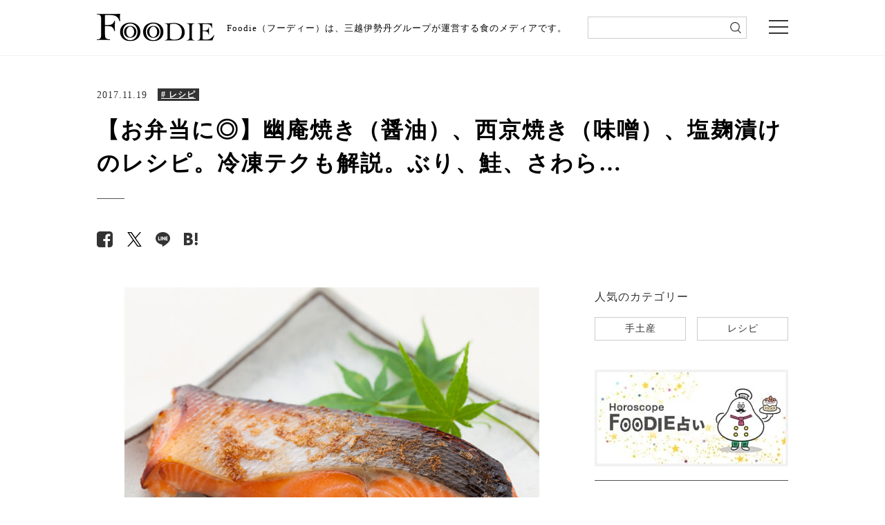

--- FILE ---
content_type: text/html; charset=UTF-8
request_url: https://mi-journey.jp/foodie/39824/
body_size: 112454
content:
<!doctype html>
<html class="no-js" lang="ja">
<head>
<meta charset="utf-8">
<script>
window.dataLayer = window.dataLayer || [];
dataLayer.push({
	"post_id" : 39824,
	"post_date_month" : "2017/11",
	"post_date_day" : "2017/11/19",
	"post_content_category": "recipe",
	"post_analysis_category" : "recipe"
});
</script>
<meta http-equiv="x-ua-compatible" content="ie=edge">
<meta name="viewport" content="width=device-width">
<meta name="article-update" content="20171119">
<meta name="article-image" content="https://mi-journey.jp/foodie/wp-content/uploads/2017/06/1705_50_cold_12.jpg">
<link rel="shortcut icon" href="https://mi-journey.jp/foodie/wp-content/themes/foodie/common/images/favicon.ico">
<link href="//netdna.bootstrapcdn.com/font-awesome/4.6.3/css/font-awesome.css" rel="stylesheet">
<link rel="stylesheet" href="https://mi-journey.jp/foodie/wp-content/themes/foodie/common/css/normalize.css">
<link rel="stylesheet" href="https://mi-journey.jp/foodie/wp-content/themes/foodie/common/css/style.css">
<link rel="stylesheet" href="https://mi-journey.jp/foodie/wp-content/themes/foodie/common/css/swiper.min.css">
<link rel="apple-touch-icon-precomposed" href="https://mi-journey.jp/foodie/wp-content/themes/foodie/common/images/apple-touch-icon.png">
 <!-- GoogleFonts -->
<link href="https://fonts.googleapis.com/css?family=Noto+Sans+JP|Noto+Serif+JP" rel="stylesheet">
<script src="https://mi-journey.jp/foodie/wp-content/themes/foodie/common/js/jquery-3.3.1.min.js"></script>
<script src="https://mi-journey.jp/foodie/wp-content/themes/foodie/common/js/lib.js"></script>
<script src="https://mi-journey.jp/foodie/wp-content/themes/foodie/common/js/script.js"></script>
<script src="https://mi-journey.jp/foodie/wp-content/themes/foodie/common/js/top.js"></script>
<meta name='robots' content='index, follow, max-image-preview:large, max-snippet:-1, max-video-preview:-1' />
	<style>img:is([sizes="auto" i], [sizes^="auto," i]) { contain-intrinsic-size: 3000px 1500px }</style>
	
	<!-- This site is optimized with the Yoast SEO plugin v26.4 - https://yoast.com/wordpress/plugins/seo/ -->
	<title>【お弁当に◎】幽庵焼き（醤油）、西京焼き（味噌）、塩麹漬けのレシピ。冷凍テクも解説。ぶり、鮭、さわら… | 三越伊勢丹の食メディア | FOODIE（フーディー）</title>
	<meta name="description" content="さわら（鰆、サワラ）、鮭、ぶり（ブリ）などの切り身魚を、下味のたれに漬けて焼く料理、幽庵焼き、西京焼き、塩麴漬けの3つのレシピを、魚のプロに聞きました。下味をつけて冷凍保存しておけば、お弁当おかずにも便利なのでおすすめです！" />
	<link rel="canonical" href="https://mi-journey.jp/foodie/39824/" />
	<meta property="og:locale" content="ja_JP" />
	<meta property="og:type" content="article" />
	<meta property="og:title" content="【お弁当に◎】幽庵焼き（醤油）、西京焼き（味噌）、塩麹漬けのレシピ。冷凍テクも解説。ぶり、鮭、さわら… | 三越伊勢丹の食メディア | FOODIE（フーディー）" />
	<meta property="og:description" content="さわら（鰆、サワラ）、鮭、ぶり（ブリ）などの切り身魚を、下味のたれに漬けて焼く料理、幽庵焼き、西京焼き、塩麴漬けの3つのレシピを、魚のプロに聞きました。下味をつけて冷凍保存しておけば、お弁当おかずにも便利なのでおすすめです！" />
	<meta property="og:url" content="https://mi-journey.jp/foodie/39824/" />
	<meta property="og:site_name" content="三越伊勢丹の食メディア | FOODIE（フーディー）" />
	<meta property="article:publisher" content="https://www.facebook.com/mi.foodie" />
	<meta property="article:published_time" content="2017-11-19T01:00:20+00:00" />
	<meta property="article:modified_time" content="2025-03-18T07:25:14+00:00" />
	<meta property="og:image" content="https://mi-journey.jp/foodie/wp-content/uploads/2017/06/1705_50_cold_12.jpg" />
	<meta property="og:image:width" content="600" />
	<meta property="og:image:height" content="450" />
	<meta property="og:image:type" content="image/jpeg" />
	<meta name="twitter:card" content="summary_large_image" />
	<meta name="twitter:creator" content="@mi_foodie" />
	<meta name="twitter:site" content="@mi_foodie" />
	<script type="application/ld+json" class="yoast-schema-graph">{"@context":"https://schema.org","@graph":[{"@type":"WebPage","@id":"https://mi-journey.jp/foodie/39824/","url":"https://mi-journey.jp/foodie/39824/","name":"【お弁当に◎】幽庵焼き（醤油）、西京焼き（味噌）、塩麹漬けのレシピ。冷凍テクも解説。ぶり、鮭、さわら… | 三越伊勢丹の食メディア | FOODIE（フーディー）","isPartOf":{"@id":"https://mi-journey.jp/foodie/#website"},"primaryImageOfPage":{"@id":"https://mi-journey.jp/foodie/39824/#primaryimage"},"image":{"@id":"https://mi-journey.jp/foodie/39824/#primaryimage"},"thumbnailUrl":"https://mi-journey.jp/foodie/wp-content/uploads/2017/06/1705_50_cold_12.jpg","datePublished":"2017-11-19T01:00:20+00:00","dateModified":"2025-03-18T07:25:14+00:00","description":"さわら（鰆、サワラ）、鮭、ぶり（ブリ）などの切り身魚を、下味のたれに漬けて焼く料理、幽庵焼き、西京焼き、塩麴漬けの3つのレシピを、魚のプロに聞きました。下味をつけて冷凍保存しておけば、お弁当おかずにも便利なのでおすすめです！","breadcrumb":{"@id":"https://mi-journey.jp/foodie/39824/#breadcrumb"},"inLanguage":"ja","potentialAction":[{"@type":"ReadAction","target":["https://mi-journey.jp/foodie/39824/"]}]},{"@type":"ImageObject","inLanguage":"ja","@id":"https://mi-journey.jp/foodie/39824/#primaryimage","url":"https://mi-journey.jp/foodie/wp-content/uploads/2017/06/1705_50_cold_12.jpg","contentUrl":"https://mi-journey.jp/foodie/wp-content/uploads/2017/06/1705_50_cold_12.jpg","width":600,"height":450,"caption":"鮭を焼いたもの"},{"@type":"BreadcrumbList","@id":"https://mi-journey.jp/foodie/39824/#breadcrumb","itemListElement":[{"@type":"ListItem","position":1,"name":"ホーム","item":"https://mi-journey.jp/foodie/"},{"@type":"ListItem","position":2,"name":"【お弁当に◎】幽庵焼き（醤油）、西京焼き（味噌）、塩麹漬けのレシピ。冷凍テクも解説。ぶり、鮭、さわら…"}]},{"@type":"WebSite","@id":"https://mi-journey.jp/foodie/#website","url":"https://mi-journey.jp/foodie/","name":"FOODIE","description":"三越伊勢丹の食メディア","publisher":{"@id":"https://mi-journey.jp/foodie/#organization"},"alternateName":"FOODIE","potentialAction":[{"@type":"SearchAction","target":{"@type":"EntryPoint","urlTemplate":"https://mi-journey.jp/foodie/?s={search_term_string}"},"query-input":{"@type":"PropertyValueSpecification","valueRequired":true,"valueName":"search_term_string"}}],"inLanguage":"ja"},{"@type":"Organization","@id":"https://mi-journey.jp/foodie/#organization","name":"三越伊勢丹","url":"https://mi-journey.jp/foodie/","logo":{"@type":"ImageObject","inLanguage":"ja","@id":"https://mi-journey.jp/foodie/#/schema/logo/image/","url":"https://mi-journey.jp/foodie/wp-content/uploads/2025/06/mitsukoshi_isetan_logo.png","contentUrl":"https://mi-journey.jp/foodie/wp-content/uploads/2025/06/mitsukoshi_isetan_logo.png","width":696,"height":696,"caption":"三越伊勢丹"},"image":{"@id":"https://mi-journey.jp/foodie/#/schema/logo/image/"},"sameAs":["https://www.facebook.com/mi.foodie","https://x.com/mi_foodie","https://www.instagram.com/mi_foodie/"]}]}</script>
	<!-- / Yoast SEO plugin. -->


<script type="text/javascript" id="wpp-js" src="https://mi-journey.jp/foodie/wp-content/plugins/wordpress-popular-posts/assets/js/wpp.min.js?ver=7.3.6" data-sampling="1" data-sampling-rate="100" data-api-url="https://mi-journey.jp/foodie/wp-json/wordpress-popular-posts" data-post-id="39824" data-token="42f6ca82a7" data-lang="0" data-debug="0"></script>
<link rel='stylesheet' id='wp-block-library-css' href='https://mi-journey.jp/foodie/wp-includes/css/dist/block-library/style.min.css?ver=6.8.3' type='text/css' media='all' />
<style id='classic-theme-styles-inline-css' type='text/css'>
/*! This file is auto-generated */
.wp-block-button__link{color:#fff;background-color:#32373c;border-radius:9999px;box-shadow:none;text-decoration:none;padding:calc(.667em + 2px) calc(1.333em + 2px);font-size:1.125em}.wp-block-file__button{background:#32373c;color:#fff;text-decoration:none}
</style>
<style id='global-styles-inline-css' type='text/css'>
:root{--wp--preset--aspect-ratio--square: 1;--wp--preset--aspect-ratio--4-3: 4/3;--wp--preset--aspect-ratio--3-4: 3/4;--wp--preset--aspect-ratio--3-2: 3/2;--wp--preset--aspect-ratio--2-3: 2/3;--wp--preset--aspect-ratio--16-9: 16/9;--wp--preset--aspect-ratio--9-16: 9/16;--wp--preset--color--black: #000000;--wp--preset--color--cyan-bluish-gray: #abb8c3;--wp--preset--color--white: #ffffff;--wp--preset--color--pale-pink: #f78da7;--wp--preset--color--vivid-red: #cf2e2e;--wp--preset--color--luminous-vivid-orange: #ff6900;--wp--preset--color--luminous-vivid-amber: #fcb900;--wp--preset--color--light-green-cyan: #7bdcb5;--wp--preset--color--vivid-green-cyan: #00d084;--wp--preset--color--pale-cyan-blue: #8ed1fc;--wp--preset--color--vivid-cyan-blue: #0693e3;--wp--preset--color--vivid-purple: #9b51e0;--wp--preset--gradient--vivid-cyan-blue-to-vivid-purple: linear-gradient(135deg,rgba(6,147,227,1) 0%,rgb(155,81,224) 100%);--wp--preset--gradient--light-green-cyan-to-vivid-green-cyan: linear-gradient(135deg,rgb(122,220,180) 0%,rgb(0,208,130) 100%);--wp--preset--gradient--luminous-vivid-amber-to-luminous-vivid-orange: linear-gradient(135deg,rgba(252,185,0,1) 0%,rgba(255,105,0,1) 100%);--wp--preset--gradient--luminous-vivid-orange-to-vivid-red: linear-gradient(135deg,rgba(255,105,0,1) 0%,rgb(207,46,46) 100%);--wp--preset--gradient--very-light-gray-to-cyan-bluish-gray: linear-gradient(135deg,rgb(238,238,238) 0%,rgb(169,184,195) 100%);--wp--preset--gradient--cool-to-warm-spectrum: linear-gradient(135deg,rgb(74,234,220) 0%,rgb(151,120,209) 20%,rgb(207,42,186) 40%,rgb(238,44,130) 60%,rgb(251,105,98) 80%,rgb(254,248,76) 100%);--wp--preset--gradient--blush-light-purple: linear-gradient(135deg,rgb(255,206,236) 0%,rgb(152,150,240) 100%);--wp--preset--gradient--blush-bordeaux: linear-gradient(135deg,rgb(254,205,165) 0%,rgb(254,45,45) 50%,rgb(107,0,62) 100%);--wp--preset--gradient--luminous-dusk: linear-gradient(135deg,rgb(255,203,112) 0%,rgb(199,81,192) 50%,rgb(65,88,208) 100%);--wp--preset--gradient--pale-ocean: linear-gradient(135deg,rgb(255,245,203) 0%,rgb(182,227,212) 50%,rgb(51,167,181) 100%);--wp--preset--gradient--electric-grass: linear-gradient(135deg,rgb(202,248,128) 0%,rgb(113,206,126) 100%);--wp--preset--gradient--midnight: linear-gradient(135deg,rgb(2,3,129) 0%,rgb(40,116,252) 100%);--wp--preset--font-size--small: 13px;--wp--preset--font-size--medium: 20px;--wp--preset--font-size--large: 36px;--wp--preset--font-size--x-large: 42px;--wp--preset--spacing--20: 0.44rem;--wp--preset--spacing--30: 0.67rem;--wp--preset--spacing--40: 1rem;--wp--preset--spacing--50: 1.5rem;--wp--preset--spacing--60: 2.25rem;--wp--preset--spacing--70: 3.38rem;--wp--preset--spacing--80: 5.06rem;--wp--preset--shadow--natural: 6px 6px 9px rgba(0, 0, 0, 0.2);--wp--preset--shadow--deep: 12px 12px 50px rgba(0, 0, 0, 0.4);--wp--preset--shadow--sharp: 6px 6px 0px rgba(0, 0, 0, 0.2);--wp--preset--shadow--outlined: 6px 6px 0px -3px rgba(255, 255, 255, 1), 6px 6px rgba(0, 0, 0, 1);--wp--preset--shadow--crisp: 6px 6px 0px rgba(0, 0, 0, 1);}:where(.is-layout-flex){gap: 0.5em;}:where(.is-layout-grid){gap: 0.5em;}body .is-layout-flex{display: flex;}.is-layout-flex{flex-wrap: wrap;align-items: center;}.is-layout-flex > :is(*, div){margin: 0;}body .is-layout-grid{display: grid;}.is-layout-grid > :is(*, div){margin: 0;}:where(.wp-block-columns.is-layout-flex){gap: 2em;}:where(.wp-block-columns.is-layout-grid){gap: 2em;}:where(.wp-block-post-template.is-layout-flex){gap: 1.25em;}:where(.wp-block-post-template.is-layout-grid){gap: 1.25em;}.has-black-color{color: var(--wp--preset--color--black) !important;}.has-cyan-bluish-gray-color{color: var(--wp--preset--color--cyan-bluish-gray) !important;}.has-white-color{color: var(--wp--preset--color--white) !important;}.has-pale-pink-color{color: var(--wp--preset--color--pale-pink) !important;}.has-vivid-red-color{color: var(--wp--preset--color--vivid-red) !important;}.has-luminous-vivid-orange-color{color: var(--wp--preset--color--luminous-vivid-orange) !important;}.has-luminous-vivid-amber-color{color: var(--wp--preset--color--luminous-vivid-amber) !important;}.has-light-green-cyan-color{color: var(--wp--preset--color--light-green-cyan) !important;}.has-vivid-green-cyan-color{color: var(--wp--preset--color--vivid-green-cyan) !important;}.has-pale-cyan-blue-color{color: var(--wp--preset--color--pale-cyan-blue) !important;}.has-vivid-cyan-blue-color{color: var(--wp--preset--color--vivid-cyan-blue) !important;}.has-vivid-purple-color{color: var(--wp--preset--color--vivid-purple) !important;}.has-black-background-color{background-color: var(--wp--preset--color--black) !important;}.has-cyan-bluish-gray-background-color{background-color: var(--wp--preset--color--cyan-bluish-gray) !important;}.has-white-background-color{background-color: var(--wp--preset--color--white) !important;}.has-pale-pink-background-color{background-color: var(--wp--preset--color--pale-pink) !important;}.has-vivid-red-background-color{background-color: var(--wp--preset--color--vivid-red) !important;}.has-luminous-vivid-orange-background-color{background-color: var(--wp--preset--color--luminous-vivid-orange) !important;}.has-luminous-vivid-amber-background-color{background-color: var(--wp--preset--color--luminous-vivid-amber) !important;}.has-light-green-cyan-background-color{background-color: var(--wp--preset--color--light-green-cyan) !important;}.has-vivid-green-cyan-background-color{background-color: var(--wp--preset--color--vivid-green-cyan) !important;}.has-pale-cyan-blue-background-color{background-color: var(--wp--preset--color--pale-cyan-blue) !important;}.has-vivid-cyan-blue-background-color{background-color: var(--wp--preset--color--vivid-cyan-blue) !important;}.has-vivid-purple-background-color{background-color: var(--wp--preset--color--vivid-purple) !important;}.has-black-border-color{border-color: var(--wp--preset--color--black) !important;}.has-cyan-bluish-gray-border-color{border-color: var(--wp--preset--color--cyan-bluish-gray) !important;}.has-white-border-color{border-color: var(--wp--preset--color--white) !important;}.has-pale-pink-border-color{border-color: var(--wp--preset--color--pale-pink) !important;}.has-vivid-red-border-color{border-color: var(--wp--preset--color--vivid-red) !important;}.has-luminous-vivid-orange-border-color{border-color: var(--wp--preset--color--luminous-vivid-orange) !important;}.has-luminous-vivid-amber-border-color{border-color: var(--wp--preset--color--luminous-vivid-amber) !important;}.has-light-green-cyan-border-color{border-color: var(--wp--preset--color--light-green-cyan) !important;}.has-vivid-green-cyan-border-color{border-color: var(--wp--preset--color--vivid-green-cyan) !important;}.has-pale-cyan-blue-border-color{border-color: var(--wp--preset--color--pale-cyan-blue) !important;}.has-vivid-cyan-blue-border-color{border-color: var(--wp--preset--color--vivid-cyan-blue) !important;}.has-vivid-purple-border-color{border-color: var(--wp--preset--color--vivid-purple) !important;}.has-vivid-cyan-blue-to-vivid-purple-gradient-background{background: var(--wp--preset--gradient--vivid-cyan-blue-to-vivid-purple) !important;}.has-light-green-cyan-to-vivid-green-cyan-gradient-background{background: var(--wp--preset--gradient--light-green-cyan-to-vivid-green-cyan) !important;}.has-luminous-vivid-amber-to-luminous-vivid-orange-gradient-background{background: var(--wp--preset--gradient--luminous-vivid-amber-to-luminous-vivid-orange) !important;}.has-luminous-vivid-orange-to-vivid-red-gradient-background{background: var(--wp--preset--gradient--luminous-vivid-orange-to-vivid-red) !important;}.has-very-light-gray-to-cyan-bluish-gray-gradient-background{background: var(--wp--preset--gradient--very-light-gray-to-cyan-bluish-gray) !important;}.has-cool-to-warm-spectrum-gradient-background{background: var(--wp--preset--gradient--cool-to-warm-spectrum) !important;}.has-blush-light-purple-gradient-background{background: var(--wp--preset--gradient--blush-light-purple) !important;}.has-blush-bordeaux-gradient-background{background: var(--wp--preset--gradient--blush-bordeaux) !important;}.has-luminous-dusk-gradient-background{background: var(--wp--preset--gradient--luminous-dusk) !important;}.has-pale-ocean-gradient-background{background: var(--wp--preset--gradient--pale-ocean) !important;}.has-electric-grass-gradient-background{background: var(--wp--preset--gradient--electric-grass) !important;}.has-midnight-gradient-background{background: var(--wp--preset--gradient--midnight) !important;}.has-small-font-size{font-size: var(--wp--preset--font-size--small) !important;}.has-medium-font-size{font-size: var(--wp--preset--font-size--medium) !important;}.has-large-font-size{font-size: var(--wp--preset--font-size--large) !important;}.has-x-large-font-size{font-size: var(--wp--preset--font-size--x-large) !important;}
:where(.wp-block-post-template.is-layout-flex){gap: 1.25em;}:where(.wp-block-post-template.is-layout-grid){gap: 1.25em;}
:where(.wp-block-columns.is-layout-flex){gap: 2em;}:where(.wp-block-columns.is-layout-grid){gap: 2em;}
:root :where(.wp-block-pullquote){font-size: 1.5em;line-height: 1.6;}
</style>
<link rel='stylesheet' id='wordpress-popular-posts-css-css' href='https://mi-journey.jp/foodie/wp-content/plugins/wordpress-popular-posts/assets/css/wpp.css?ver=7.3.6' type='text/css' media='all' />
<link rel="https://api.w.org/" href="https://mi-journey.jp/foodie/wp-json/" /><link rel="alternate" title="JSON" type="application/json" href="https://mi-journey.jp/foodie/wp-json/wp/v2/posts/39824" /><link rel="EditURI" type="application/rsd+xml" title="RSD" href="https://mi-journey.jp/foodie/xmlrpc.php?rsd" />
<link rel='shortlink' href='https://mi-journey.jp/foodie/?p=39824' />
<link rel="alternate" title="oEmbed (JSON)" type="application/json+oembed" href="https://mi-journey.jp/foodie/wp-json/oembed/1.0/embed?url=https%3A%2F%2Fmi-journey.jp%2Ffoodie%2F39824%2F" />
<link rel="alternate" title="oEmbed (XML)" type="text/xml+oembed" href="https://mi-journey.jp/foodie/wp-json/oembed/1.0/embed?url=https%3A%2F%2Fmi-journey.jp%2Ffoodie%2F39824%2F&#038;format=xml" />
                <script>
                    var ajaxUrl = 'https://mi-journey.jp/foodie/wp-admin/admin-ajax.php';
                </script>
                    <style id="wpp-loading-animation-styles">@-webkit-keyframes bgslide{from{background-position-x:0}to{background-position-x:-200%}}@keyframes bgslide{from{background-position-x:0}to{background-position-x:-200%}}.wpp-widget-block-placeholder,.wpp-shortcode-placeholder{margin:0 auto;width:60px;height:3px;background:#dd3737;background:linear-gradient(90deg,#dd3737 0%,#571313 10%,#dd3737 100%);background-size:200% auto;border-radius:3px;-webkit-animation:bgslide 1s infinite linear;animation:bgslide 1s infinite linear}</style>
            <link rel="alternate"  type="application/rss+xml"  href="https://mi-journey.jp/foodie/feed/" ><script type="application/ld+json">
{
    "@context": "https://schema.org/",
    "@type": "Recipe",
    "name": "【お弁当に◎】幽庵焼き（醤油）、西京焼き（味噌）、塩麹漬けのレシピ。冷凍テクも解説。ぶり、鮭、さわら…",
    "description": "魚の美味しさをキープしながら、冷凍保存する方法を魚のプロに聞きました。プロのおすすめは「下味をつけること」。切り身や開きの魚の保存性が高まる上、調理の時短にもなります。",
    "image": "https://mi-journey.jp/foodie/wp-content/uploads/2017/06/1705_50_cold_12.jpg",
    "datePublished": "2017-11-19",
    "recipeIngredient": "",
    "recipeCuisine": "",
    "recipeyield": "",
    "recipeInstructions": [],
    "totalTime": ""
}
</script><!-- レコメンド出力共通用＆追跡タグ挿入始まり -->
<!-- サーバー状況確認共通スクリプト始まり -->
<script type="text/javascript">
if(!window.ExpSc){var ExpSc={f:0,h:"",m:{},c:function(){ExpSc.h=(location.protocol=="https:"?"https:":"http:");var i=document.createElement("img");i.style.display="none";i.onload=function(){ExpSc.f=2;};i.onerror=function(){ExpSc.f=1;};i.src=ExpSc.h+"//foodie.ec-optimizer.com/img/spacer.gif?t="+(new Date-0);document.body.appendChild(i);},r:function(u,i,p){ if(!ExpSc.f){setTimeout(function(){ExpSc.r(u,i,p);},9);}else if(ExpSc.f==2){ if(i){ if(ExpSc.m[i])return;ExpSc.m[i]=1;}var s=document.createElement("script");s.type="text/javascript";s.charset="UTF-8";if(i)s.id=i;for(var k in p)s.setAttribute(k,p[k]);s.src=ExpSc.h+u+"?t="+(new Date/(1<<20)|0);document.body.appendChild(s);}},s:function(){ if(document.readyState.match(/(^u|g$)/)){ if(document.addEventListener){document.addEventListener("DOMContentLoaded",ExpSc.c,!1);}else{setTimeout(ExpSc.s,0);}}else{ExpSc.c();}}};ExpSc.s();}
</script>
<!-- サーバー状況確認共通スクリプト終わり -->
<!-- js呼び出しスクリプト始まり -->
<!--<script type="text/javascript">-->
<!--var expscrec=function(){ if(!window.ExpSc){setTimeout(expscrec,9);}else{ExpSc.r("//foodie.ec-optimizer.com/speights/dynrec2.js","fsrecommend",{});}};expscrec();-->
<!--</script>-->
<!-- js呼び出しスクリプト終わり -->
<!-- レコメンド出力共通用＆追跡タグ挿入終わり -->
<!-- Google Tag Manager -->
<script>(function(w,d,s,l,i){w[l]=w[l]||[];w[l].push({'gtm.start':
new Date().getTime(),event:'gtm.js'});var f=d.getElementsByTagName(s)[0],
j=d.createElement(s),dl=l!='dataLayer'?'&l='+l:'';j.async=true;j.src=
'https://www.googletagmanager.com/gtm.js?id='+i+dl;f.parentNode.insertBefore(j,f);
})(window,document,'script','dataLayer','GTM-W9GH7F');</script>
<!-- End Google Tag Manager -->
</head>

<body class="sub detail">

<!-- Google Tag Manager (noscript) -->
<noscript><iframe src="https://www.googletagmanager.com/ns.html?id=GTM-W9GH7F"
height="0" width="0" style="display:none;visibility:hidden"></iframe></noscript>
<!-- End Google Tag Manager (noscript) -->

<div class="overlay"></div>
<header>
 <div class="header_wrap">
  <div class="header_inner">
    <p class="logo pcOnly" id="sp-main-logo"><a href="/foodie/"><img src="https://mi-journey.jp/foodie/wp-content/themes/foodie/common/images/logo.svg" alt="FOODIE"/></a></p>
    <p class="logo spOnly" id="sp-main-logo"><a href="/foodie/"><img src="https://mi-journey.jp/foodie/wp-content/themes/foodie/common/images/logo_sp.svg" alt="FOODIE 三越伊勢丹の食メディア"/></a></p>
        <p class="lead">Foodie（フーディー）は、三越伊勢丹グループが運営する食のメディアです。</p>
    	  <div class="search_sp trigger_search">
      <div class="search_sp_icon">
        <img src="https://mi-journey.jp/foodie/wp-content/themes/foodie/common/images/icon_search.png" alt="検索"/>
        <span></span><span></span><span></span>
      </div>
      <p class="search_sp_text">検索</p>
    </div>
    <div class="menu trigger"><span></span><span></span><span></span></div>
  </div>
  <!--/header_top_inner--> 
  <div class="search">
      <form name="search_form" action="https://search.mi-journey.jp/foodie/" method="GET" onsubmit="return mysearch(this);">
    <input type="text" name="kw" value="" class="iSearchAssist" id="searchtext">
    <input type="hidden" name="ie" value="u">
    <input type="submit" value="" id="searchsubmit">
</form>
    </div>
  </div>
</header>

<div class="global-nav">
  <div class="global-nav_inner">
    <ul class="navi01">
      <li class="hs"><a href="/foodie/horoscope_top/">
          <p>FOODIE占い</p>
          </a></li>
      <li class="n01 trg"><a href="https://mi-journey.jp/foodie/list/?recipe=all" class="switch switch01">
        <p>レシピ</p>
        </a> </li>
      <li class="n02"><a href="https://mi-journey.jp/foodie/list/?tag=sweets" class="switch switch03">
        <p>スイーツ</p>
        </a></li>
      <li class="n03"><a href="https://mi-journey.jp/foodie/list/?tag=gift">
        <p>手土産・ギフト</p>
        </a></li>
      <li class="n04"><a href="https://mi-journey.jp/foodie/list/?tag=news">
        <p>ニュース・イベント</p>
        </a></li>
      <li class="n05 tab"><a href="https://mi-journey.jp/foodie/list/?tag=recommend" class="switch switch02">
        <p>おすすめアイテム</p>
        </a> </li>
    </ul>
    <div class="box">
      <div class="content global-nav-sub01">
        <p><a href="https://mi-journey.jp/foodie/list/?recipe=all">全て</a></p>
                            <p><a href="https://mi-journey.jp/foodie/list/?recipe=ingredient">食材</a></p>
                    <p><a href="https://mi-journey.jp/foodie/list/?recipe=meat">肉</a></p>
                    <p><a href="https://mi-journey.jp/foodie/list/?recipe=vegetable">野菜</a></p>
                    <p><a href="https://mi-journey.jp/foodie/list/?recipe=food_sweets">スイーツ</a></p>
                    <p><a href="https://mi-journey.jp/foodie/list/?recipe=food">料理の種類</a></p>
                    <p><a href="https://mi-journey.jp/foodie/list/?recipe=method">調理法</a></p>
                    <p><a href="https://mi-journey.jp/foodie/list/?recipe=event">イベント・ピックアップ</a></p>
              </div>
      <div class="content global-nav-sub02">
        <p><a href="https://mi-journey.jp/foodie/list/?tag=recommend">全て</a></p>
        <p><a href="https://mi-journey.jp/foodie/list/?tag=recommend,rice">米・パン・麺</a></p>
        <p><a href="https://mi-journey.jp/foodie/list/?tag=recommend,lunchbox">弁当・惣菜</a></p>
        <p><a href="https://mi-journey.jp/foodie/list/?tag=recommend,drink">ドリンク</a></p>
        <p><a href="https://mi-journey.jp/foodie/list/?tag=recommend,meat">肉</a></p>
        <p><a href="https://mi-journey.jp/foodie/list/?tag=recommend,vegitables">野菜・果物</a></p>
        <p><a href="https://mi-journey.jp/foodie/list/?tag=recommend,seafood">魚介</a></p>
        <p><a href="https://mi-journey.jp/foodie/list/?tag=recommend,snack">おつまみ・スナック</a></p>
        <p><a href="https://mi-journey.jp/foodie/list/?tag=recommend,seasoning">調味料</a></p>
        <p><a href="https://mi-journey.jp/foodie/list/?tag=recommend,kitchengoods">キッチングッズ</a></p>
      </div>
      <div class="content global-nav-sub03">
        <p><a href="https://mi-journey.jp/foodie/list/?tag=sweets">全て</a></p>
        <p><a href="https://mi-journey.jp/foodie/list/?tag=sweets,japanese-sweets">和菓子</a></p>
        <p><a href="https://mi-journey.jp/foodie/list/?tag=sweets,western-sweets">洋菓子</a></p>
      </div>
    </div>
    <ul class="navi02">
      <li class="n06"><a href="https://mi-journey.jp/foodie/list/?tag=column">
        <p>読み物・コラム</p>
        </a></li>
      <li class="n01"><a href="https://mi-journey.jp/foodie/list/?osusume=buyer">
        <p>バイヤーのイチオシ！</p>
        </a></li>
      <li class="n02"><a href="https://mi-journey.jp/foodie/list/?store=shinjuku">
        <p>伊勢丹新宿店</p>
        </a></li>
      <li class="n03"><a href="https://mi-journey.jp/foodie/list/?store=ginza">
        <p>銀座三越</p>
        </a></li>
      <li class="n03"><a href="https://mi-journey.jp/foodie/list/?store=nihonbashi">
        <p>日本橋三越本店</p>
        </a></li>
    </ul>
    <div class="close-btn">× Close</div>
  </div>
</div>
<!--/global-nav-->


<!-- Recommend JavaScript -->
<script>
  (function () {
    const postId = 39824;
    const meta = { category: "recipe", tags: [413,419,378,436] };

    function loadHistory() {
      try {
        return JSON.parse(localStorage.getItem('viewHistory') || '[]');
      } catch {
        return [];
      }
    }

    function saveHistory(list) {
      localStorage.setItem('viewHistory', JSON.stringify(list));
    }

    const now = Date.now();
    const entry = {id: postId, ts: now, categories: meta.category || [], tags: meta.tags || []};

    let hist = loadHistory()
      .filter(x => x && x.id && x.id !== postId)
      .filter(x => now - x.ts < 1000 * 60 * 60 * 24 * 7);
    hist.unshift(entry);
    if (hist.length > 50) hist = hist.slice(0, 50);
    saveHistory(hist);
  })();
</script>
<!-- /Recommend JavaScript -->

<!-- Float Banner HTML -->
  <div class="float-banner" data-banner-id="108617" data-banner-start="20251105100000" data-banner-end="20251119095900">
        <button
      class="float-banner-close-button"
      data-gtm-event-click="banner_close"
      data-gtm-param-banner-id="108617"
      data-gtm-param-banner-duration="0"></button>
    <a href="https://www.mistore.jp/store/nihombashi/shops/foods/mitsukoshigourmet.html" target="_blank" rel="noopener"
      data-gtm-event-click="banner_click"
      data-gtm-event-imp="banner_imp"
      data-gtm-param-banner-id="108617"
      data-gtm-param-banner-duration="0"
    >
      <picture>
        <source srcset="https://mi-journey.jp/foodie/wp-content/uploads/2025/11/2018492277713de4deb1c5eda7576e42.jpg" media="(min-width: 768px)">
                <img src="https://mi-journey.jp/foodie/wp-content/uploads/2025/11/2018492277713de4deb1c5eda7576e42.jpg" fetchpriority="high" alt="" width="560" height="160">
      </picture>
    </a>
  </div>
<!-- /Float Banner HTML -->


<!--search-->
<div id="main">



  <div class="update detail_update"><p>2017.11.19</p><div class="category">
              <a href="/foodie/list/?recipe=all">
        <span style="text-decoration: underline;"># レシピ</span>
      </a>
      </div></div>
  <h1 class="main_title"><span>【お弁当に◎】幽庵焼き（醤油）、西京焼き（味噌）、塩麹漬けのレシピ。冷凍テクも解説。ぶり、鮭、さわら…</span></h1>
  
  <div class="snsArea">
            <ul class="sns-button" style="display: inline-flex;">
      <li class="facebook"><a href="https://www.facebook.com/sharer/sharer.php?u=https://mi-journey.jp/foodie/39824/" data-vars-label="facebook" target="_blank"><span class="fa fa-facebook-square" aria-hidden="true"></span></a></li>
      <li class="twitter"><a href="https://twitter.com/share?url=https://mi-journey.jp/foodie/39824/&text=%E3%80%90%E3%81%8A%E5%BC%81%E5%BD%93%E3%81%AB%E2%97%8E%E3%80%91%E5%B9%BD%E5%BA%B5%E7%84%BC%E3%81%8D%EF%BC%88%E9%86%A4%E6%B2%B9%EF%BC%89%E3%80%81%E8%A5%BF%E4%BA%AC%E7%84%BC%E3%81%8D%EF%BC%88%E5%91%B3%E5%99%8C%EF%BC%89%E3%80%81%E5%A1%A9%E9%BA%B9%E6%BC%AC%E3%81%91%E3%81%AE%E3%83%AC%E3%82%B7%E3%83%94%E3%80%82%E5%86%B7%E5%87%8D%E3%83%86%E3%82%AF%E3%82%82%E8%A7%A3%E8%AA%AC%E3%80%82%E3%81%B6%E3%82%8A%E3%80%81%E9%AE%AD%E3%80%81%E3%81%95%E3%82%8F%E3%82%89%E2%80%A6+%7C+FOODIE" data-vars-label="twitter" target="_blank"><span class="fa fa-twitter" aria-hidden="true"></span></a></li>
      <li class="line"><a href="https://line.me/R/msg/text/?%E3%80%90%E3%81%8A%E5%BC%81%E5%BD%93%E3%81%AB%E2%97%8E%E3%80%91%E5%B9%BD%E5%BA%B5%E7%84%BC%E3%81%8D%EF%BC%88%E9%86%A4%E6%B2%B9%EF%BC%89%E3%80%81%E8%A5%BF%E4%BA%AC%E7%84%BC%E3%81%8D%EF%BC%88%E5%91%B3%E5%99%8C%EF%BC%89%E3%80%81%E5%A1%A9%E9%BA%B9%E6%BC%AC%E3%81%91%E3%81%AE%E3%83%AC%E3%82%B7%E3%83%94%E3%80%82%E5%86%B7%E5%87%8D%E3%83%86%E3%82%AF%E3%82%82%E8%A7%A3%E8%AA%AC%E3%80%82%E3%81%B6%E3%82%8A%E3%80%81%E9%AE%AD%E3%80%81%E3%81%95%E3%82%8F%E3%82%89%E2%80%A6+%7C+FOODIE%0Ahttps%3A%2F%2Fmi-journey.jp%2Ffoodie%2F39824%2F" data-vars-label="line"><span></span></a></li>
      <li class="hatebu"><a href="https://b.hatena.ne.jp/entry/https://mi-journey.jp/foodie/39824/" class="hatena-bookmark-button" data-hatena-bookmark-layout="simple" title="FOODIE" data-vars-label="hatena"><span></span></a></li>
    </ul>
  </div>
  
  <div class="main_inner">
    <div id="contents">
              <p class="main_pic">
<!--          <img src="https://mi-journey.jp/foodie/wp-content/uploads/2017/06/1705_50_cold_12.jpg" style="width: 100%;"> -->
          <img width="600" height="450" src="https://mi-journey.jp/foodie/wp-content/uploads/2017/06/1705_50_cold_12.jpg" class=" wp-post-image" alt="鮭を焼いたもの" decoding="async" fetchpriority="high" srcset="https://mi-journey.jp/foodie/wp-content/uploads/2017/06/1705_50_cold_12.jpg 600w, https://mi-journey.jp/foodie/wp-content/uploads/2017/06/1705_50_cold_12-300x225.jpg 300w, https://mi-journey.jp/foodie/wp-content/uploads/2017/06/1705_50_cold_12-24x18.jpg 24w, https://mi-journey.jp/foodie/wp-content/uploads/2017/06/1705_50_cold_12-400x300.jpg 400w" sizes="(max-width: 600px) 100vw, 600px" />        </p>
            <p>家庭で冷凍保存した魚は、臭みがあったり、うまみが抜けてぱさぱさしてしまいがち。余分な水分をふいたり、アルミトレイにのせて素早く冷凍してみたり、保存袋に入れて密封したりと、いろいろな方法を試してみても、やっぱり冷凍すると美味しくなくなる気がする…。</p>
<p>そこで「美味しさを損なわずに冷凍保存する一番いい方法って何？」と、魚のプロ＜東信水産＞の石戸宏さんに相談してみました。すると、幽庵焼き、西京焼き、塩麹漬けなどの漬け込みダレをからめてから、冷凍するのがおすすめなんだそう！</p>
<p><strong>▼関連記事もチェック！</strong><br />
<a href="https://mi-journey.jp/foodie/77710/">【まとめ】知っておきたい！お弁当にぴったりな魚のおかずレシピはこちら＞＞</a></p>
<p><a href="https://mi-journey.jp/foodie/56798/">オイルと合わせる、さわらのマリネと唐揚げのレシピはこちら＞＞</a></p>
<p><a href="https://mi-journey.jp/foodie/7825/">ぶり、鮭でもOK！ さわらの幽庵焼きのレシピはこちら＞＞</a></p>
<p><a href="https://www.mistore.jp/shopping/product/900000000000000001763601.html?utm_source=mi-journey.jp&amp;utm_medium=referral&amp;utm_campaign=article2403218" target="_blank" rel="noopener">お魚の下ごしらえに最適な角バットはこちら＞＞</a></p>

<div class="post-banner" data-banner-start="20251112100000" data-banner-end="20251119095900">
  
  <a href="https://www.mistore.jp/store/nihombashi/shops/foods/mitsukoshigourmet.html" target="_blank" rel="noopener"
      data-gtm-event-click="banner_click"
      data-gtm-event-imp="banner_imp"
      data-gtm-param-banner-id="108760"
      data-gtm-param-banner-position="1"
    >
    <picture>
      <source srcset="https://mi-journey.jp/foodie/wp-content/uploads/2025/11/3a3fbd7c444bca88d88a2e5e05a926d7.jpg" media="(min-width: 768px)">
      <img decoding="async" src="https://mi-journey.jp/foodie/wp-content/uploads/2025/11/3a3fbd7c444bca88d88a2e5e05a926d7.jpg" alt="">
    </picture>
  </a>
</div>
<div class="post-banner" data-banner-start="20251105100000" data-banner-end="20251112095900">
  
  <a href="https://www.mistore.jp/store/nihombashi/shops/foods/mitsukoshigourmet.html" target="_blank" rel="noopener"
      data-gtm-event-click="banner_click"
      data-gtm-event-imp="banner_imp"
      data-gtm-param-banner-id="108638"
      data-gtm-param-banner-position="1"
    >
    <picture>
      <source srcset="https://mi-journey.jp/foodie/wp-content/uploads/2025/11/2018492277713de4deb1c5eda7576e42-1.jpg" media="(min-width: 768px)">
      <img decoding="async" src="https://mi-journey.jp/foodie/wp-content/uploads/2025/11/2018492277713de4deb1c5eda7576e42-1.jpg" alt="">
    </picture>
  </a>
</div>
<div class="post-banner" data-banner-start="20250711100000" data-banner-end="20250717095900">
  <span class="post-banner-label">PR</span>
  <a href="https://gokugen.minaki-sake.com/story-of-gokugen4/?utm_source=ad&#038;utm_medium=LP&#038;utm_campaign=foodie_2507" target="_blank" rel="noopener"
      data-gtm-event-click="banner_click"
      data-gtm-event-imp="banner_imp"
      data-gtm-param-banner-id="106193"
      data-gtm-param-banner-position="1"
    >
    <picture>
      <source srcset="https://mi-journey.jp/foodie/wp-content/uploads/2025/07/6fa11f2d34cd15fd32a73df26a905ebf.jpg" media="(min-width: 768px)">
      <img decoding="async" src="https://mi-journey.jp/foodie/wp-content/uploads/2025/07/6fa11f2d34cd15fd32a73df26a905ebf.jpg" alt="">
    </picture>
  </a>
</div>
<div class="post-banner" data-banner-start="20250704100000" data-banner-end="20250710235900">
  <span class="post-banner-label">PR</span>
  <a href="https://mi-journey.jp/foodie/105043/" target="_blank" rel="noopener"
      data-gtm-event-click="banner_click"
      data-gtm-event-imp="banner_imp"
      data-gtm-param-banner-id="106069"
      data-gtm-param-banner-position="1"
    >
    <picture>
      <source srcset="https://mi-journey.jp/foodie/wp-content/uploads/2025/07/b23126b75780d5c216f1b043f03446f0.jpg" media="(min-width: 768px)">
      <img decoding="async" src="https://mi-journey.jp/foodie/wp-content/uploads/2025/07/8213023ae3384b56ee7626d54fd9a2e5.jpg" alt="">
    </picture>
  </a>
</div>
<div class="post-banner" data-banner-start="20250626100000" data-banner-end="20250702235900">
  
  <a href="https://isetandoor.mistore.jp/sc/foodie_article" target="_blank" rel="noopener"
      data-gtm-event-click="banner_click"
      data-gtm-event-imp="banner_imp"
      data-gtm-param-banner-id="105893"
      data-gtm-param-banner-position="1"
    >
    <picture>
      <source srcset="https://mi-journey.jp/foodie/wp-content/uploads/2025/06/8df7f39f8a8f0e986e85fe80cca2a526.png" media="(min-width: 768px)">
      <img decoding="async" src="https://mi-journey.jp/foodie/wp-content/uploads/2025/06/8df7f39f8a8f0e986e85fe80cca2a526.png" alt="">
    </picture>
  </a>
</div>
<div class="post-banner" data-banner-start="20250613100000" data-banner-end="20250626095900">
  
  <a href="https://isetandoor.mistore.jp/sc/foodie_article" target="_blank" rel="noopener"
      data-gtm-event-click="banner_click"
      data-gtm-event-imp="banner_imp"
      data-gtm-param-banner-id="105708"
      data-gtm-param-banner-position="1"
    >
    <picture>
      <source srcset="https://mi-journey.jp/foodie/wp-content/uploads/2025/06/20250611_FOODIE_banner02.png" media="(min-width: 768px)">
      <img decoding="async" src="https://mi-journey.jp/foodie/wp-content/uploads/2025/06/20250611_FOODIE_banner02.png" alt="">
    </picture>
  </a>
</div><h2>プロおすすめの技！ 一番簡単で美味しいのは「下味をつけて冷凍」</h2>
<p><img decoding="async" class="aligncenter size-full wp-image-39835" src="https://mi-journey.jp/foodie/wp-content/uploads/2017/06/1705_50_cold_01.jpg" alt="調味液に鮭を漬け込む様子、保存袋に入れている様子" width="600" height="450" srcset="https://mi-journey.jp/foodie/wp-content/uploads/2017/06/1705_50_cold_01.jpg 816w, https://mi-journey.jp/foodie/wp-content/uploads/2017/06/1705_50_cold_01-300x225.jpg 300w, https://mi-journey.jp/foodie/wp-content/uploads/2017/06/1705_50_cold_01-768x576.jpg 768w, https://mi-journey.jp/foodie/wp-content/uploads/2017/06/1705_50_cold_01-24x18.jpg 24w, https://mi-journey.jp/foodie/wp-content/uploads/2017/06/1705_50_cold_01-400x300.jpg 400w, https://mi-journey.jp/foodie/wp-content/uploads/2017/06/1705_50_cold_01-600x450.jpg 600w, https://mi-journey.jp/foodie/wp-content/uploads/2017/06/1705_50_cold_01-800x600.jpg 800w" sizes="(max-width: 600px) 100vw, 600px" /></p>
<p>「スーパーや鮮魚店では、業務用の機械で急速冷凍しているので鮮度を保てますが、家庭の冷蔵庫だとゆっくり冷凍されるので本当に美味しく保存するのは難しいです。だから、ある程度鮮度が落ちて臭みが出たりするのは仕方のないことなんです」</p>
<p>では、いろいろな魚の冷凍方法がある中で、結局のところ一番美味しく保存できる方法はなんでしょう？</p>
<p>「家庭でできることには限界がありますが、その中で一番おすすめなのが『下味冷凍』です。手順は3ステップ。醤油や味噌で下味をつけることで臭みが気にならず、なおかつ保存性も高まります。さらに、調理するときは味付けをしなくていいから時短にもなるんですよ」</p>
<p>※まるごとの魚の場合は、必ずさばいて内臓を取り除いてから行ってください。</p>

<div class="post-banner" data-banner-start="20251112100000" data-banner-end="20251119095900">
  
  <a href="https://www.mistore.jp/store/nihombashi/shops/foods/mitsukoshigourmet.html" target="_blank" rel="noopener"
      data-gtm-event-click="banner_click"
      data-gtm-event-imp="banner_imp"
      data-gtm-param-banner-id="108760"
      data-gtm-param-banner-position="2"
    >
    <picture>
      <source srcset="https://mi-journey.jp/foodie/wp-content/uploads/2025/11/3a3fbd7c444bca88d88a2e5e05a926d7.jpg" media="(min-width: 768px)">
      <img decoding="async" src="https://mi-journey.jp/foodie/wp-content/uploads/2025/11/3a3fbd7c444bca88d88a2e5e05a926d7.jpg" alt="">
    </picture>
  </a>
</div>
<div class="post-banner" data-banner-start="20251105100000" data-banner-end="20251112095900">
  
  <a href="https://www.mistore.jp/store/nihombashi/shops/foods/mitsukoshigourmet.html" target="_blank" rel="noopener"
      data-gtm-event-click="banner_click"
      data-gtm-event-imp="banner_imp"
      data-gtm-param-banner-id="108638"
      data-gtm-param-banner-position="2"
    >
    <picture>
      <source srcset="https://mi-journey.jp/foodie/wp-content/uploads/2025/11/2018492277713de4deb1c5eda7576e42-1.jpg" media="(min-width: 768px)">
      <img decoding="async" src="https://mi-journey.jp/foodie/wp-content/uploads/2025/11/2018492277713de4deb1c5eda7576e42-1.jpg" alt="">
    </picture>
  </a>
</div>
<div class="post-banner" data-banner-start="20250711100000" data-banner-end="20250717095900">
  <span class="post-banner-label">PR</span>
  <a href="https://gokugen.minaki-sake.com/story-of-gokugen4/?utm_source=ad&#038;utm_medium=LP&#038;utm_campaign=foodie_2507" target="_blank" rel="noopener"
      data-gtm-event-click="banner_click"
      data-gtm-event-imp="banner_imp"
      data-gtm-param-banner-id="106193"
      data-gtm-param-banner-position="2"
    >
    <picture>
      <source srcset="https://mi-journey.jp/foodie/wp-content/uploads/2025/07/6fa11f2d34cd15fd32a73df26a905ebf.jpg" media="(min-width: 768px)">
      <img decoding="async" src="https://mi-journey.jp/foodie/wp-content/uploads/2025/07/6fa11f2d34cd15fd32a73df26a905ebf.jpg" alt="">
    </picture>
  </a>
</div>
<div class="post-banner" data-banner-start="20250704100000" data-banner-end="20250710235900">
  <span class="post-banner-label">PR</span>
  <a href="https://mi-journey.jp/foodie/105043/" target="_blank" rel="noopener"
      data-gtm-event-click="banner_click"
      data-gtm-event-imp="banner_imp"
      data-gtm-param-banner-id="106069"
      data-gtm-param-banner-position="2"
    >
    <picture>
      <source srcset="https://mi-journey.jp/foodie/wp-content/uploads/2025/07/b23126b75780d5c216f1b043f03446f0.jpg" media="(min-width: 768px)">
      <img decoding="async" src="https://mi-journey.jp/foodie/wp-content/uploads/2025/07/8213023ae3384b56ee7626d54fd9a2e5.jpg" alt="">
    </picture>
  </a>
</div><h2>簡単！ 切り身魚の下味冷凍の作り方（レシピ）</h2>
<p><img decoding="async" class="aligncenter size-full wp-image-39836" src="https://mi-journey.jp/foodie/wp-content/uploads/2017/06/1705_50_cold_02.jpg" alt="鮭に塩を振っている様子" width="600" height="450" srcset="https://mi-journey.jp/foodie/wp-content/uploads/2017/06/1705_50_cold_02.jpg 600w, https://mi-journey.jp/foodie/wp-content/uploads/2017/06/1705_50_cold_02-300x225.jpg 300w, https://mi-journey.jp/foodie/wp-content/uploads/2017/06/1705_50_cold_02-24x18.jpg 24w, https://mi-journey.jp/foodie/wp-content/uploads/2017/06/1705_50_cold_02-400x300.jpg 400w" sizes="(max-width: 600px) 100vw, 600px" /></p>
<h3>＜材料＞（魚の切り身2枚分）</h3>
<ul>
	<li>魚の切り身…2切れ</li>
	<li>塩…少々</li>
	<li>好みの漬けだれ（<a href="#soy">醤油だれ</a>、<a href="#miso">味噌だれ</a>、<a href="#kouji">塩だれ</a>）…全量</li>
</ul>
<h3>＜作り方＞</h3>
<h4>① 魚にふり塩をする</h4>
<p>このひと手間で、魚の臭みが取れ、調味料の味が入りやすくなります。</p>
<h4>② 魚を調味料に漬け、終わったらペーパーでふく</h4>
<p>漬けている間は、冷蔵庫で保存しましょう。</p>
<h4>③ ひと切れずつラップで包んで、さらに密封保存袋に入れて冷凍する</h4>
<p>冷蔵庫内の乾燥から守るために、冷凍するときはひと切れずつしっかりラップで包みます。</p>
<p>「漬け込み時間は、タレに使われる調味料の塩分濃度によって違います。塩分濃度の高い醤油は、20～30分でOKですが、味噌や塩麴は醤油に比べて塩分濃度が低く、味が入りにくいので1～2日漬けるといいでしょう」</p>
<div class="box-pink">
<h2>解凍するときは「冷蔵庫解凍」がおすすめ！</h2>
<p>「おすすめなのは、調理する半日前に冷凍庫から冷蔵庫に移す『冷蔵庫解凍』。開きの場合は、すぐに火が通るので冷凍のまま調理してしまってOKです」</p>
<p>解凍するときに急激に温度が変化すると、魚からドリップ（うまみのもと）がたくさん出る原因に。電子レンジの解凍機能や常温解凍は避けましょう。</p>
<p>また、解凍が終わって焼くとき、タレが残っていると焦げやすくなるので、タレはしっかりふきとってから調理することをおすすめします。</p>
<p><img loading="lazy" decoding="async" class="aligncenter size-full wp-image-39834" src="https://mi-journey.jp/foodie/wp-content/uploads/2017/06/1705_50_cold_12.jpg" alt="鮭を焼いたもの" width="600" height="450" srcset="https://mi-journey.jp/foodie/wp-content/uploads/2017/06/1705_50_cold_12.jpg 600w, https://mi-journey.jp/foodie/wp-content/uploads/2017/06/1705_50_cold_12-300x225.jpg 300w, https://mi-journey.jp/foodie/wp-content/uploads/2017/06/1705_50_cold_12-24x18.jpg 24w, https://mi-journey.jp/foodie/wp-content/uploads/2017/06/1705_50_cold_12-400x300.jpg 400w" sizes="auto, (max-width: 600px) 100vw, 600px" /></p>
</div>
<h2>下味冷凍に！ 幽庵焼き（醤油）、西京焼き（味噌）、塩麹焼き（塩）のたれレシピ</h2>
<p>次に、下味に使うたれ3つをご紹介します。ベースはシンプルな醤油、味噌、塩麹。材料を混ぜて漬けるだけなので失敗なしです。</p>
<div class="box-pink">
<h2 id="soy">甘辛味で香ばしい「幽庵焼き」の醤油だれレシピ</h2>
<p><img loading="lazy" decoding="async" class="aligncenter size-full wp-image-39825" src="https://mi-journey.jp/foodie/wp-content/uploads/2017/06/1705_50_cold_03.jpg" alt="幽庵焼きのたれ" width="600" height="450" srcset="https://mi-journey.jp/foodie/wp-content/uploads/2017/06/1705_50_cold_03.jpg 600w, https://mi-journey.jp/foodie/wp-content/uploads/2017/06/1705_50_cold_03-300x225.jpg 300w, https://mi-journey.jp/foodie/wp-content/uploads/2017/06/1705_50_cold_03-24x18.jpg 24w, https://mi-journey.jp/foodie/wp-content/uploads/2017/06/1705_50_cold_03-400x300.jpg 400w" sizes="auto, (max-width: 600px) 100vw, 600px" /></p>
<p>醤油、みりん、酒を1:1:1で合わせたタレを「幽庵地（ゆうあんじ）」といいます。</p>
<p>「幽庵地は、鮭、ブリ、さわら（鰆、サワラ）、たらなど、切り身ならどんな魚にも合います。タレに柚子の皮やすだちのしぼり汁を入れると、料亭でいただくような上品な味になりますよ」</p>
<h3>＜材料＞（魚の切り身2枚分）</h3>
<ul>
	<li>醤油…大さじ3</li>
	<li>みりん…大さじ3</li>
	<li>酒…大さじ3</li>
</ul>
<h3>＜作り方＞</h3>
<ol>
	<li>切り身魚の両面に塩（分量外）をひとつまみふり、10分おく。魚から水気がにじみ出てくるので、キッチンペーパーでふきとる。</li>
	<li>醤油、みりん、酒を混ぜ合わせて魚の両面に塗り、バットにラップをかけて冷蔵庫で20～30分漬ける。</li>
	<li>魚を1枚ずつラップで包んでから、密封保存袋に入れ、冷凍庫で保存する。2週間以内に食べきる。</li>
</ol>
<p><img loading="lazy" decoding="async" class="aligncenter size-full wp-image-39826" src="https://mi-journey.jp/foodie/wp-content/uploads/2017/06/1705_50_cold_04.jpg" alt="調味液に鮭を漬けている様子" width="600" height="450" srcset="https://mi-journey.jp/foodie/wp-content/uploads/2017/06/1705_50_cold_04.jpg 600w, https://mi-journey.jp/foodie/wp-content/uploads/2017/06/1705_50_cold_04-300x225.jpg 300w, https://mi-journey.jp/foodie/wp-content/uploads/2017/06/1705_50_cold_04-24x18.jpg 24w, https://mi-journey.jp/foodie/wp-content/uploads/2017/06/1705_50_cold_04-400x300.jpg 400w" sizes="auto, (max-width: 600px) 100vw, 600px" /></p>
<p><img loading="lazy" decoding="async" class="aligncenter size-full wp-image-39827" src="https://mi-journey.jp/foodie/wp-content/uploads/2017/06/1705_50_cold_05.jpg" alt="鮭を保存袋に入れている様子" width="600" height="450" srcset="https://mi-journey.jp/foodie/wp-content/uploads/2017/06/1705_50_cold_05.jpg 600w, https://mi-journey.jp/foodie/wp-content/uploads/2017/06/1705_50_cold_05-300x225.jpg 300w, https://mi-journey.jp/foodie/wp-content/uploads/2017/06/1705_50_cold_05-24x18.jpg 24w, https://mi-journey.jp/foodie/wp-content/uploads/2017/06/1705_50_cold_05-400x300.jpg 400w" sizes="auto, (max-width: 600px) 100vw, 600px" /></p>
</div>
<div class="box-pink">
<h2 id="miso">ごはんが進む濃厚なうまみ「西京焼き」の味噌だれレシピ</h2>
<p><img loading="lazy" decoding="async" class="aligncenter size-full wp-image-39828" src="https://mi-journey.jp/foodie/wp-content/uploads/2017/06/1705_50_cold_06.jpg" alt="味噌だれの調味料" width="600" height="450" srcset="https://mi-journey.jp/foodie/wp-content/uploads/2017/06/1705_50_cold_06.jpg 600w, https://mi-journey.jp/foodie/wp-content/uploads/2017/06/1705_50_cold_06-300x225.jpg 300w, https://mi-journey.jp/foodie/wp-content/uploads/2017/06/1705_50_cold_06-24x18.jpg 24w, https://mi-journey.jp/foodie/wp-content/uploads/2017/06/1705_50_cold_06-400x300.jpg 400w" sizes="auto, (max-width: 600px) 100vw, 600px" /></p>
<p>濃厚なうまみが特徴の味噌は、淡白なさわら（鰆、サワラ）、たら、ぶりなどと相性抜群。味噌漬けの甘く芳醇な香りは、食欲をそそります。</p>
<p>「肉を漬けるなら赤味噌や合わせ味噌がおすすめですが、魚にはほんのり甘みのある白味噌が合います。味が入るのに時間がかかるので、1～2日漬け込みましょう。3～5日漬け込むと、さらに味が入って美味しいですよ」</p>
<h3>＜材料＞（魚の切り身2〜3枚分）</h3>
<ul>
	<li>白味噌（西京味噌など）…200g</li>
	<li>みりん…大さじ2</li>
	<li>砂糖…大さじ1</li>
</ul>
<h3>＜作り方＞</h3>
<ol>
	<li>切り身魚の両面に塩（分量外）をひとつまみふり、10分おく。魚から水気がにじみ出てくるので、キッチンペーパーでふきとる。</li>
	<li>白味噌、みりん、砂糖を混ぜ合わせて魚の両面に塗り、バットにラップをかけて冷蔵庫で1～2日漬ける。</li>
	<li>魚を1枚ずつラップで包んでから、密封保存袋に入れ、冷凍庫で保存する。2週間以内に食べきる。</li>
</ol>
<p><img loading="lazy" decoding="async" class="aligncenter size-full wp-image-39829" src="https://mi-journey.jp/foodie/wp-content/uploads/2017/06/1705_50_cold_07.jpg" alt="調味液にサワラを漬けている様子" width="600" height="450" srcset="https://mi-journey.jp/foodie/wp-content/uploads/2017/06/1705_50_cold_07.jpg 600w, https://mi-journey.jp/foodie/wp-content/uploads/2017/06/1705_50_cold_07-300x225.jpg 300w, https://mi-journey.jp/foodie/wp-content/uploads/2017/06/1705_50_cold_07-24x18.jpg 24w, https://mi-journey.jp/foodie/wp-content/uploads/2017/06/1705_50_cold_07-400x300.jpg 400w" sizes="auto, (max-width: 600px) 100vw, 600px" /></p>
<p><img loading="lazy" decoding="async" class="aligncenter size-full wp-image-39830" src="https://mi-journey.jp/foodie/wp-content/uploads/2017/06/1705_50_cold_08.jpg" alt="サワラを保存袋に入れている様子" width="600" height="450" srcset="https://mi-journey.jp/foodie/wp-content/uploads/2017/06/1705_50_cold_08.jpg 600w, https://mi-journey.jp/foodie/wp-content/uploads/2017/06/1705_50_cold_08-300x225.jpg 300w, https://mi-journey.jp/foodie/wp-content/uploads/2017/06/1705_50_cold_08-24x18.jpg 24w, https://mi-journey.jp/foodie/wp-content/uploads/2017/06/1705_50_cold_08-400x300.jpg 400w" sizes="auto, (max-width: 600px) 100vw, 600px" /></p>
</div>
<div class="box-pink">
<h2 id="kouji">麴の豊かな香りが食欲をそそる「塩麴漬け」の塩だれレシピ</h2>

<div id="attachment_39831" style="width: 610px" class="wp-caption aligncenter"><img loading="lazy" decoding="async" aria-describedby="caption-attachment-39831" class="size-full wp-image-39831" src="https://mi-journey.jp/foodie/wp-content/uploads/2017/06/1705_50_cold_09.jpg" alt="塩麴だれの調味料" width="600" height="450" srcset="https://mi-journey.jp/foodie/wp-content/uploads/2017/06/1705_50_cold_09.jpg 600w, https://mi-journey.jp/foodie/wp-content/uploads/2017/06/1705_50_cold_09-300x225.jpg 300w, https://mi-journey.jp/foodie/wp-content/uploads/2017/06/1705_50_cold_09-24x18.jpg 24w, https://mi-journey.jp/foodie/wp-content/uploads/2017/06/1705_50_cold_09-400x300.jpg 400w" sizes="auto, (max-width: 600px) 100vw, 600px" /><p id="caption-attachment-39831" class="wp-caption-text"><span class="s-text-left p-text-center" style="text-align: left; display: inherit;">＜海の精＞有機玄米塩麹（170g）　605円（税込）</span></p></div>

<p>麴に塩、水を加えて、発酵・熟成させたのが塩麴。</p>
<p>「塩麴は市販品でも手作りしたものでもOK。麴の力で魚の身がしっとりするので、淡白なさわら（鰆、サワラ）やぶり、たらなどの切り身や、アジ、イワシ（鰯、いわし）などの開きにも合います」</p>
<h3>＜材料＞（魚の切り身1枚分）</h3>
<ul>
	<li>塩麴（市販品）…100g</li>
</ul>
<h3>＜作り方＞</h3>
<ol>
	<li>開いた魚の両面に塩（分量外）をひとつまみふり、10分おく。魚から水気がにじみ出てくるので、キッチンペーパーでふきとる。</li>
	<li>塩麴を魚の両面に塗り、バットにラップをかけて冷蔵庫で1日漬ける。</li>
	<li>魚を1枚ずつラップで包んでから、密封保存袋に入れ、冷凍庫で保存する。2週間以内に食べきる。</li>
</ol>
<p><img loading="lazy" decoding="async" class="aligncenter size-full wp-image-39832" src="https://mi-journey.jp/foodie/wp-content/uploads/2017/06/1705_50_cold_10.jpg" alt="調味料にアジの開きを漬けている様子" width="600" height="450" srcset="https://mi-journey.jp/foodie/wp-content/uploads/2017/06/1705_50_cold_10.jpg 600w, https://mi-journey.jp/foodie/wp-content/uploads/2017/06/1705_50_cold_10-300x225.jpg 300w, https://mi-journey.jp/foodie/wp-content/uploads/2017/06/1705_50_cold_10-24x18.jpg 24w, https://mi-journey.jp/foodie/wp-content/uploads/2017/06/1705_50_cold_10-400x300.jpg 400w" sizes="auto, (max-width: 600px) 100vw, 600px" /></p>
<p><img loading="lazy" decoding="async" class="aligncenter size-full wp-image-39833" src="https://mi-journey.jp/foodie/wp-content/uploads/2017/06/1705_50_cold_11.jpg" alt="アジの開きを保存袋に入れている様子" width="600" height="450" srcset="https://mi-journey.jp/foodie/wp-content/uploads/2017/06/1705_50_cold_11.jpg 600w, https://mi-journey.jp/foodie/wp-content/uploads/2017/06/1705_50_cold_11-300x225.jpg 300w, https://mi-journey.jp/foodie/wp-content/uploads/2017/06/1705_50_cold_11-24x18.jpg 24w, https://mi-journey.jp/foodie/wp-content/uploads/2017/06/1705_50_cold_11-400x300.jpg 400w" sizes="auto, (max-width: 600px) 100vw, 600px" /></p>
</div>
<p><strong>▼関連記事もチェック！</strong><br />
<a href="https://mi-journey.jp/foodie/77710/">【まとめ】知っておきたい！お弁当にぴったりな魚のおかずレシピはこちら＞＞</a></p>
<p><a href="https://mi-journey.jp/foodie/56798/">オイルと合わせる、さわらのマリネと唐揚げのレシピはこちら＞＞</a></p>
<p><a href="https://mi-journey.jp/foodie/7825/">ぶり、鮭でもOK！ さわらの幽庵焼きのレシピはこちら＞＞</a></p>
<div class="post-banner" data-banner-start="20251112100000" data-banner-end="20251119095900">
  
  <a href="https://www.mistore.jp/store/nihombashi/shops/foods/mitsukoshigourmet.html" target="_blank" rel="noopener"
      data-gtm-event-click="banner_click"
      data-gtm-event-imp="banner_imp"
      data-gtm-param-banner-id="108760"
      data-gtm-param-banner-position="3"
    >
    <picture>
      <source srcset="https://mi-journey.jp/foodie/wp-content/uploads/2025/11/3a3fbd7c444bca88d88a2e5e05a926d7.jpg" media="(min-width: 768px)">
      <img decoding="async" src="https://mi-journey.jp/foodie/wp-content/uploads/2025/11/3a3fbd7c444bca88d88a2e5e05a926d7.jpg" alt="">
    </picture>
  </a>
</div>
<div class="post-banner" data-banner-start="20251105100000" data-banner-end="20251112095900">
  
  <a href="https://www.mistore.jp/store/nihombashi/shops/foods/mitsukoshigourmet.html" target="_blank" rel="noopener"
      data-gtm-event-click="banner_click"
      data-gtm-event-imp="banner_imp"
      data-gtm-param-banner-id="108638"
      data-gtm-param-banner-position="3"
    >
    <picture>
      <source srcset="https://mi-journey.jp/foodie/wp-content/uploads/2025/11/2018492277713de4deb1c5eda7576e42-1.jpg" media="(min-width: 768px)">
      <img decoding="async" src="https://mi-journey.jp/foodie/wp-content/uploads/2025/11/2018492277713de4deb1c5eda7576e42-1.jpg" alt="">
    </picture>
  </a>
</div>
<div class="post-banner" data-banner-start="20250711100000" data-banner-end="20250717095900">
  <span class="post-banner-label">PR</span>
  <a href="https://gokugen.minaki-sake.com/story-of-gokugen4/?utm_source=ad&#038;utm_medium=LP&#038;utm_campaign=foodie_2507" target="_blank" rel="noopener"
      data-gtm-event-click="banner_click"
      data-gtm-event-imp="banner_imp"
      data-gtm-param-banner-id="106193"
      data-gtm-param-banner-position="3"
    >
    <picture>
      <source srcset="https://mi-journey.jp/foodie/wp-content/uploads/2025/07/6fa11f2d34cd15fd32a73df26a905ebf.jpg" media="(min-width: 768px)">
      <img decoding="async" src="https://mi-journey.jp/foodie/wp-content/uploads/2025/07/6fa11f2d34cd15fd32a73df26a905ebf.jpg" alt="">
    </picture>
  </a>
</div>
<div class="post-banner" data-banner-start="20250704100000" data-banner-end="20250710235900">
  <span class="post-banner-label">PR</span>
  <a href="https://mi-journey.jp/foodie/105043/" target="_blank" rel="noopener"
      data-gtm-event-click="banner_click"
      data-gtm-event-imp="banner_imp"
      data-gtm-param-banner-id="106069"
      data-gtm-param-banner-position="3"
    >
    <picture>
      <source srcset="https://mi-journey.jp/foodie/wp-content/uploads/2025/07/b23126b75780d5c216f1b043f03446f0.jpg" media="(min-width: 768px)">
      <img decoding="async" src="https://mi-journey.jp/foodie/wp-content/uploads/2025/07/8213023ae3384b56ee7626d54fd9a2e5.jpg" alt="">
    </picture>
  </a>
</div>
      <div class="authorArea">
              <p>文： 白鳥紀久子</p>
                    <div class="amp-wp-notes">
          <p>写真：島村緑<br />
※本記事に掲載された情報は、掲載日時点のものです。商品の情報は予告なく改定、変更させていただく場合がございます。</p>
        </div>
          </div> <!--/authorArea-->

    		  <div class="stylistArea">
        <div class="stylistArea_inner">
                      <p class="logo"><img src="https://mi-journey.jp/foodie/wp-content/uploads/2015/12/hiroshi_ishido.jpg" width="80" alt=""/></p>
                    <span>バイヤー・スタイリスト / 石戸宏</span>
        </div>
        <div class="stylistArea_cont">伊勢丹新宿店「東信水産」担当。秋田県の料理屋に生まれ、もともとは料理人を目指していた経緯から、ふぐ調理師の免許も所持。休日もキッチンに立ち、料理した魚をアテにお酒を飲むのが楽しみ。</div>
      </div>
        <!--/stylistArea-->
    
    
    <div class="shopArea">
      <div class="shopArea_inner acTrigger acMeunNone">
        <ul class="logo">
<!--
				  <li><img src="https://mi-journey.jp/foodie/wp-content/themes/foodie/common/images/logo_isetan.png" alt="ISETAN"/></li>
				  <li><img src="https://mi-journey.jp/foodie/wp-content/themes/foodie/common/images/logo_mitsukoshi.png" alt="MITSUKOSHI"/></li>
-->
                      <li><img src="https://mi-journey.jp/foodie/wp-content/themes/foodie/common/images/logo_isetan.png"></li>
          			  </ul>
        <p><span>商品の取扱いについて</span></p>
      </div>
      <div class="shopArea_cont ac_cont"><p>記事で紹介している商品は、伊勢丹新宿店<a href="http://isetan.mistore.jp/store/shinjuku/floor/main_b1f/index.html" target="_blank" rel="noopener">本館地下1階</a>＝フレッシュマーケット／東信水産、シェフズセレクションにてお取扱いがございます。 </p>
</div>
    </div>
    <!--/shopArea-->
    
    <p class="caution_text">※本記事に掲載された情報は、掲載日時点のものです。商品の情報は予告なく改定、変更させていただく場合がございます。</p>
    <p class="caution_text">※オンラインストアでは商品によりギフト包装が出来ない場合がございます。詳しくは各商品ページの「ギフト包装」をご確認ください。</p>

                    

          <!--
      <div class="onlineArea">
        <h3 class="onlineArea_title"><span>
                        三越・伊勢丹オンラインストア
                   </span></h3>
        <ul>
                                  <li style="max-width: 200px;">
              <a target="_blank" href="http://isetan.mistore.jp/onlinestore/product/0110900000000000000000170470.html?lid=lid_i_s19_ow02_bt01_ct33_013">
                <div>
                  <img src="http://isetan.scene7.com/is/image/Isetan/131127fd_sz22_2?id=180bd2&amp;fmt=jpg" alt="味の浜藤のさわら塩麹焼"></p>
                </div>
                <p>
                  <span>＜味の浜藤＞さわら塩麹焼</span>
                </p>
              </a>
            </li>
                                  <li style="max-width: 200px;">
              <a target="_blank" href="http://isetan.mistore.jp/onlinestore/product/0110900000000000000000170531.html?lid=lid_i_s19_ow02_bt01_ct33_014">
                <div>
                  <img src="http://isetan.scene7.com/is/image/Isetan/131127fd_sz17_3?id=hSJaP3&amp;fmt=jpg" alt="味の浜藤の鰆西京漬笹巻"></p>
                </div>
                <p>
                  <span>＜味の浜藤＞鰆西京漬笹巻</span>
                </p>
              </a>
            </li>
                  </ul>
      </div>
    -->
        <!--/onlineArea-->
	<!--/search-->

<!-- 表示枠Start -->
<div id="reco83"></div>
<!-- 表示枠 End -->
<script type="text/javascript" src="//r.snva.jp/javascripts/reco/2/sna.js?k=Iwml7EXqCWml4">
</script>
<script type="text/javascript">
__snahost = "r.snva.jp";
recoConstructer({
k: "Iwml7EXqCWml4",
recommend: {
rule: {
tmpl: 83, target_id: "reco83",
category: ["0181_28_070000"]
}
}
});
</script>

<div class="special_bn_area_sp top">
		<p><a href="/foodie/horoscope_top/"><img src="https://mi-journey.jp/foodie/wp-content/themes/foodie/common/images/bn_horoscope_sp_annual.jpg" alt="FOODIE 占い"/></a></p>
		</div>

      <!-- recommend -->
      <!-- カテゴリ別 レコメンドタグ挿入始まり -->
      <div class="related-articleArea category_list_slide05 related-articleArea__col3_pc">
  <h3 class="related-articleArea_title detail_recommend">この記事を見たひとは、<span class="br">こんな記事にも興味をもっています。</span></h3>
  <ul class="swiper-wrapper">
            <li class="swiper-slide">
          <a href="https://mi-journey.jp/foodie/106926/" target="_top">
            <figure>
              <img src="https://mi-journey.jp/foodie/wp-content/uploads/2025/09/250920pumpkinsoup1.jpg" style="width: 100%;">
            </figure>
            <div class="article_info">
              <div class="update">
                <p>2025.09.06</p>
                <div class="category"><span>レシピ</span></div>
              </div>
              <h2 class="title">【プロ】簡単かぼちゃのスープ（ポタージュ）人気レシピ。甘みを引き出す蒸し煮に注目！</h2>
            </div>
          </a>
        </li>
              <li class="swiper-slide">
          <a href="https://mi-journey.jp/foodie/108149/" target="_top">
            <figure>
              <img src="https://mi-journey.jp/foodie/wp-content/uploads/2025/11/251107salmon1.jpg" style="width: 100%;">
            </figure>
            <div class="article_info">
              <div class="update">
                <p>2025.11.07</p>
                <div class="category"><span>レシピ</span></div>
              </div>
              <h2 class="title">フライパンで簡単「鮭のちゃんちゃん焼き」人気レシピ。味噌だれとバターが美味！</h2>
            </div>
          </a>
        </li>
              <li class="swiper-slide">
          <a href="https://mi-journey.jp/foodie/107657/" target="_top">
            <figure>
              <img src="https://mi-journey.jp/foodie/wp-content/uploads/2025/10/251017torisoboro14.jpg" style="width: 100%;">
            </figure>
            <div class="article_info">
              <div class="update">
                <p>2025.10.16</p>
                <div class="category"><span>レシピ</span></div>
              </div>
              <h2 class="title">【簡単】冷めてもしっとり！ 鶏そぼろレシピ。炒り卵との三色丼や弁当にも人気です</h2>
            </div>
          </a>
        </li>
        </ul>
  <div class="swiper-pagination"></div>
</div>
      <!-- カテゴリ別 レコメンドタグ挿入終わり -->
      <!--/recommend -->

    </div>
    <!--/contents-->

        <div id="side">
      <!-- 20191002 人気のカテゴリー -->
            <div class="side_box list_popular_category">
        <p class="list_popular_category_title">人気のカテゴリー</p>
        <ul class="list_popular_category_inner">
          <li><a href="/foodie/list/?tag=gift">手土産</a></li>
          <li><a href="/foodie/list/?tag=recipe">レシピ</a></li>
        </ul>
      </div>
            <!-- /20191002 人気のカテゴリー -->

            <div class="special_bn_area">
        <p>
          <a href="/foodie/horoscope_top/">
            <img class="pcOnly" src="https://mi-journey.jp/foodie/wp-content/themes/foodie/common/images/bn_horoscope_pc_annual.jpg" alt="FOODIE 占い">
            <img class="spOnly" src="https://mi-journey.jp/foodie/wp-content/themes/foodie/common/images/bn_horoscope_sp_annual.jpg" alt="FOODIE 占い">
         </a>
        </p>
      </div>
   
      <!-- banner start -->
      <div class="side_box list_relation">
      <div class="title"><p>Related Sites</p><span>関連サイト</span></div>
       <ul>


        <li>
          <a href="https://www.mistore.jp/shopping/feature/foods_f3/mitsukoshi_osusume_f?utm_source=mi-journey.jp&utm_medium=referral&utm_campaign=br170" target="_blank">
            <img src="https://mi-journey.jp/foodie/wp-content/uploads/2025/11/2f0fa976856cbb92ab670a117954de11.jpg" alt="冬の美味セレクション" class="pcOnly"/>
            <img src="https://mi-journey.jp/foodie/wp-content/uploads/2025/11/2f0fa976856cbb92ab670a117954de11.jpg" alt="冬の美味セレクション" class="spOnly"/>
          </a>
        </li>
        <li>
          <a href="https://www.mistore.jp/shopping/feature/foods_f3/miyage_f?utm_source=mi-journey.jp&utm_medium=referral&utm_campaign=br150" target="_blank">
            <img src="https://mi-journey.jp/foodie/wp-content/uploads/2022/09/14d54bbd834bb5322688dd6177623c25.jpg" alt="伊勢丹のてみやげ" class="pcOnly"/>
            <img src="https://mi-journey.jp/foodie/wp-content/uploads/2022/09/14d54bbd834bb5322688dd6177623c25.jpg" alt="伊勢丹のてみやげ" class="spOnly"/>
          </a>
        </li>
        <li>
          <a href="https://www.mistore.jp/store/nihombashi/shops/foods/mitsukoshigourmet.html?utm_source=mi-journey.jp&utm_medium=referral&utm_campaign=br167" target="_blank">
            <img src="https://mi-journey.jp/foodie/wp-content/uploads/2025/05/2018492277713de4deb1c5eda7576e42.jpg" alt="三越グルメ" class="pcOnly"/>
            <img src="https://mi-journey.jp/foodie/wp-content/uploads/2025/05/2018492277713de4deb1c5eda7576e42.jpg" alt="三越グルメ" class="spOnly"/>
          </a>
        </li>
        <li>
          <a href="https://www.mistore.jp/shopping/feature/foods_f3/monthly_sweets_f?utm_source=mi-journey.jp&utm_medium=referral&utm_campaign=br100" target="_blank">
            <img src="https://mi-journey.jp/foodie/wp-content/uploads/2022/07/a6ba33fac68d307f74fffcceb992179f.jpg" alt="マンスリースイーツ" class="pcOnly"/>
            <img src="https://mi-journey.jp/foodie/wp-content/uploads/2022/07/a6ba33fac68d307f74fffcceb992179f.jpg" alt="マンスリースイーツ" class="spOnly"/>
          </a>
        </li>
        <li>
          <a href="https://www.mistore.jp/shopping/productlist?cgid=28_070100&utm_source=mi-journey.jp&utm_medium=referral&utm_campaign=br115" target="_blank">
            <img src="https://mi-journey.jp/foodie/wp-content/uploads/2023/01/c46665b73dd22390e787669f334e269b.jpg" alt="伊勢丹スイーツバナー" class="pcOnly"/>
            <img src="https://mi-journey.jp/foodie/wp-content/uploads/2023/01/c46665b73dd22390e787669f334e269b.jpg" alt="伊勢丹スイーツバナー" class="spOnly"/>
          </a>
        </li>
        <li>
          <a href="https://wagashinowa.mistore.jp/pre-login/?utm_source=wagashinowa&utm_medium=community&utm_campaign=foodie_wagashinowa" target="_blank">
            <img src="https://mi-journey.jp/foodie/wp-content/uploads/2025/07/wagashinowa_comunity.png" alt="わがしのわ" class="pcOnly"/>
            <img src="https://mi-journey.jp/foodie/wp-content/uploads/2025/07/wagashinowa_comunity.png" alt="わがしのわ" class="spOnly"/>
          </a>
        </li>
        <li>
          <a href="https://isetandoor.mistore.jp/sc/foodie_try?side" target="_blank">
            <img src="https://mi-journey.jp/foodie/wp-content/uploads/2020/06/ISETANDOOR_A.jpg" alt="ISETANDOOR" class="pcOnly"/>
            <img src="https://mi-journey.jp/foodie/wp-content/uploads/2020/06/ISETANDOOR_A.jpg" alt="ISETANDOOR" class="spOnly"/>
          </a>
        </li>
        <li>
          <a href="https://mifurusato.jp/?bno=c009900036" target="_blank">
            <img src="https://mi-journey.jp/foodie/wp-content/uploads/2020/10/ba14088b238bda203c918c0196e8ea70.jpg" alt="三越伊勢丹ふるさと納税" class="pcOnly"/>
            <img src="https://mi-journey.jp/foodie/wp-content/uploads/2020/10/ba14088b238bda203c918c0196e8ea70.jpg" alt="三越伊勢丹ふるさと納税" class="spOnly"/>
          </a>
        </li>

<!--
        <li><a href="https://isetan.mistore.jp/osechi/index.html" target="_blank"><img src="https://mi-journey.jp/foodie/wp-content/themes/foodie/common/images/bn_02_pc.jpg" srcset="https://mi-journey.jp/foodie/wp-content/themes/foodie/common/images/bn_02_pc.jpg 1x,https://mi-journey.jp/foodie/wp-content/themes/foodie/common/images/bn_02.jpg 2x" alt="伊勢丹 おせち" class="pcOnly"/><img src="https://mi-journey.jp/foodie/wp-content/themes/foodie/common/images/bn_02.jpg" alt="伊勢丹 おせち" class="spOnly"/></a></li>
        <li><a href="https://isetan.mistore.jp/seibo/index.html" target="_blank"><img src="https://mi-journey.jp/foodie/wp-content/themes/foodie/common/images/bn_03_pc.jpg" srcset="https://mi-journey.jp/foodie/wp-content/themes/foodie/common/images/bn_03_pc.jpg 1x,https://mi-journey.jp/foodie/wp-content/themes/foodie/common/images/bn_03.jpg 2x" alt="伊勢丹 お歳暮" class="pcOnly"/><img src="https://mi-journey.jp/foodie/wp-content/themes/foodie/common/images/bn_03.jpg" alt="伊勢丹 お歳暮" class="spOnly"/></a></li>
        <li><a href="https://isetan.mistore.jp/cake/index.html" target="_blank"><img src="https://mi-journey.jp/foodie/wp-content/themes/foodie/common/images/bn_01_pc.jpg" srcset="https://mi-journey.jp/foodie/wp-content/themes/foodie/common/images/bn_01_pc.jpg 1x,https://mi-journey.jp/foodie/wp-content/themes/foodie/common/images/bn_01.jpg 2x" alt="伊勢丹 クリスマス" class="pcOnly"/><img src="https://mi-journey.jp/foodie/wp-content/themes/foodie/common/images/bn_01.jpg" alt="伊勢丹 クリスマス" class="spOnly"/></a></li>
-->
      </ul>
      </div>
      <!-- banner end -->

      <div class="side_box list_2column">
        <div class="title">
          <p>Ranking</p>
          <span>人気記事ランキング</span></div>
        <div class="list_2column_inner">
          <div class="list_2column_item"> <a href="https://mi-journey.jp/foodie/108153/"> <span>1</span><figure><img src="https://mi-journey.jp/foodie/wp-content/uploads/2025/11/251111stollen1-400x301.jpg" alt=""></figure><div>2025日本橋三越デパ地下人気のシュトーレン17選！【チャート付き】</div></a></div><div class="list_2column_item"> <a href="https://mi-journey.jp/foodie/107665/"> <span>2</span><figure><img src="https://mi-journey.jp/foodie/wp-content/uploads/2025/10/251003xmas1-400x301.jpg" alt=""></figure><div>【伊勢丹の通販】2025お菓子が入ったクリスマスのアドベント用カレンダー10選</div></a></div><div class="list_2column_item"> <a href="https://mi-journey.jp/foodie/108149/"> <span>3</span><figure><img src="https://mi-journey.jp/foodie/wp-content/uploads/2025/11/251107salmon1-400x301.jpg" alt=""></figure><div>フライパンで簡単「鮭のちゃんちゃん焼き」人気レシピ。味噌だれとバターが美味！</div></a></div><div class="hide_contents hide01"><div class="list_2column_item"> <a href="https://mi-journey.jp/foodie/107242/"> <span>4</span><figure><img src="https://mi-journey.jp/foodie/wp-content/uploads/2025/10/2511inokomochi1-400x301.jpg" alt=""></figure><div>【2025】伊勢丹新宿店で買える「亥の子餅」8選！ とらや、たねや、仙太郎…</div></a></div><div class="list_2column_item"> <a href="https://mi-journey.jp/foodie/108139/"> <span>5</span><figure><img src="https://mi-journey.jp/foodie/wp-content/uploads/2025/11/251102sweetsgift1-400x301.jpg" alt=""></figure><div>【伊勢丹クリスマス2025】人気チョコ＆ お菓子ギフト13選！ 可愛いパッケージにも注目♡</div></a></div><div class="list_2column_item"> <a href="https://mi-journey.jp/foodie/108151/"> <span>6</span><figure><img src="https://mi-journey.jp/foodie/wp-content/uploads/2025/11/251104nonsweet1-400x301.jpg" alt=""></figure><div>【伊勢丹新宿店】おつまみにも人気！ 甘くないお菓子8選。チーズクッキー、トリュフサブレ…</div></a></div><div class="list_2column_item"> <a href="https://mi-journey.jp/foodie/107667/"> <span>7</span><figure><img src="https://mi-journey.jp/foodie/wp-content/uploads/2025/10/egawa_mizuyoukan-400x301.jpg" alt=""></figure><div>【日本橋三越】2025福井の水ようかん5選！ こたつで食べたい冬のスイーツ♡</div></a></div><div class="list_2column_item"> <a href="https://mi-journey.jp/foodie/107663/"> <span>8</span><figure><img src="https://mi-journey.jp/foodie/wp-content/uploads/2025/10/251008mamedaifuku2-400x301.jpg" alt=""></figure><div>東京デパ地下で買える「豆大福」7選。三大豆大福の松島屋、京都の出町ふたばも！</div></a></div><div class="list_2column_item"> <a href="https://mi-journey.jp/foodie/108143/"> <span>9</span><figure><img src="https://mi-journey.jp/foodie/wp-content/uploads/2025/11/251109hoshigaki1-400x301.jpg" alt=""></figure><div>東京で買える「干し柿」の和菓子4選。栗やあんこ、チーズともマッチ！</div></a></div><div class="list_2column_item"> <a href="https://mi-journey.jp/foodie/108147/"> <span>10</span><figure><img src="https://mi-journey.jp/foodie/wp-content/uploads/2025/11/251110chicken1-400x301.jpg" alt=""></figure><div>【日本橋三越】2025クリスマスチキン＆オードブル7選。オンライン予約が正解！</div></a></div></div>        </div>
        <div class="btn_more more01"><p><span></span></p></div>
      </div>
      <!--/side_box list_2column-->
      
      <div class="side_box list_1column">
        <div class="title">
          <p>Foodie's Picks</p>
          <span>おすすめ記事</span></div>
        <div class="list_1column_inner swiper-wrapper">
                                  <div class="list_1column_item swiper-slide"> <a href="https://mi-journey.jp/foodie/108147/">
                <figure><img src="https://mi-journey.jp/foodie/wp-content/uploads/2025/11/251110chicken1.jpg" alt=""/></figure>
                <div>【日本橋三越】2025クリスマスチキン＆オードブル7選。オンライン予約が正解！</div>
                </a>
              </div>
                          <div class="list_1column_item swiper-slide"> <a href="https://mi-journey.jp/foodie/108151/">
                <figure><img src="https://mi-journey.jp/foodie/wp-content/uploads/2025/11/251104nonsweet1.jpg" alt=""/></figure>
                <div>【伊勢丹新宿店】おつまみにも人気！ 甘くないお菓子8選。チーズクッキー、トリュフサブレ…</div>
                </a>
              </div>
                          <div class="list_1column_item swiper-slide"> <a href="https://mi-journey.jp/foodie/108141/">
                <figure><img src="https://mi-journey.jp/foodie/wp-content/uploads/2025/11/251103tartetatin1.jpg" alt=""/></figure>
                <div>【2025】伊勢丹新宿店で買える秋冬限定タルトタタン6選。りんごの種類にも注目です♡</div>
                </a>
              </div>
                          <div class="list_1column_item swiper-slide"> <a href="https://mi-journey.jp/foodie/100029/">
                <figure><img src="https://mi-journey.jp/foodie/wp-content/uploads/2024/10/4c79464d8bb5d4770aded2c9d95712c7.jpg" alt=""/></figure>
                <div>【まとめ】FOODIE編集部がおすすめする旬のレシピ11月編</div>
                </a>
              </div>
                          </div>
      <div class="btn more02"><a href="https://mi-journey.jp/foodie/list/?osusume=pick"><span>MORE</span></a></div>
        <!-- If we need pagination -->
        <div class="swiper-pagination"></div>
      </div>
      <!--/side_box list_1column-->
          </div>
    <!--/side--> 
  </div>
  <!--/main_inner--> 
</div>
<!--/main-->

<div id="page-top">
  <a href="#top" id="linkPagetop"><span></span></a>
</div>

  <div id="fixed-menu-recipe" class="fixed-menu-recipe">
  <ul class="fixed-menu-recipe-nav">
    <li class="fixed-menu-recipe-nav-item">
      <a href="/foodie/list/?recipe=all" class="fixed-menu-recipe-button" data-modal-target="recipe-list">
        <span>レシピ一覧</span>
      </a>
    </li>
    <li class="fixed-menu-recipe-nav-item">
      <button class="fixed-menu-recipe-button" data-modal-target="related-recipe">
        <span>関連レシピ</span>
      </button>
    </li>
    <li class="fixed-menu-recipe-nav-item">
      <button class="fixed-menu-recipe-button" data-modal-target="recipe-category">
        <span>レシピカテゴリー</span>
      </button>
    </li>
    <li class="fixed-menu-recipe-nav-item">
      <button class="fixed-menu-recipe-button" data-modal-target="season-recipe">
        <span>旬の食材</span>
      </button>
    </li>
  </ul>
</div>  <div class="recipe-overlay-menu" data-modal="related-recipe">
  <p class="overlay-title">
    <span class="overlay-title-logo">
      <img src="https://mi-journey.jp/foodie/wp-content/themes/foodie/common/images/icon_recipe.svg" width="66" height="40" alt="">
    </span>
    <span>関連レシピ</span>
  </p>
  <p class="related-recipe-keyword">
          <span>#魚介</span>
      </p>

  <button class="fixed-menu-close-button"><span>閉じる</span></button>

  <div class="related-recipe-list" data-recipe-list="related">
              <article>
        <a href="https://mi-journey.jp/foodie/108159/" class="related-item">
          <figure><img src="https://mi-journey.jp/foodie/wp-content/uploads/2025/11/251115kakinabe1.jpg" alt=""/></figure>
          <p class="related-item-title">【簡単】コクうま牡蠣鍋レシピ。味噌・豚肉・にんにく入り、だし不要。おつまみに◎</p>
        </a>
      </article>
          <article>
        <a href="https://mi-journey.jp/foodie/108149/" class="related-item">
          <figure><img src="https://mi-journey.jp/foodie/wp-content/uploads/2025/11/251107salmon1.jpg" alt=""/></figure>
          <p class="related-item-title">フライパンで簡単「鮭のちゃんちゃん焼き」人気レシピ。味噌だれとバターが美味！</p>
        </a>
      </article>
          <article>
        <a href="https://mi-journey.jp/foodie/105045/" class="related-item">
          <figure><img src="https://mi-journey.jp/foodie/wp-content/uploads/2025/06/250616swordfish1.jpg" alt=""/></figure>
          <p class="related-item-title">【夏・秋が旬】脂がのってふっくら美味！「太刀魚」プロのレシピ。簡単な捌き方、刺身、塩焼き…</p>
        </a>
      </article>
          <article>
        <a href="https://mi-journey.jp/foodie/104369/" class="related-item">
          <figure><img src="https://mi-journey.jp/foodie/wp-content/uploads/2025/05/250515ajinanban1.jpg" alt=""/></figure>
          <p class="related-item-title">【プロ】魚の骨ごと食べられる「小アジの南蛮漬け」基本レシピ。作り置きにも！</p>
        </a>
      </article>
          <article>
        <a href="https://mi-journey.jp/foodie/103044/" class="related-item">
          <figure><img src="https://mi-journey.jp/foodie/wp-content/uploads/2025/02/e9d0e10553e24989631350cc9a2c668a.jpg" alt=""/></figure>
          <p class="related-item-title">【まとめ】FOODIE編集部がおすすめする旬のレシピ3月編</p>
        </a>
      </article>
          <article>
        <a href="https://mi-journey.jp/foodie/100951/" class="related-item">
          <figure><img src="https://mi-journey.jp/foodie/wp-content/uploads/2023/12/231202smokedsalmon1.jpg" alt=""/></figure>
          <p class="related-item-title">【専門店】もっちり食感「手切り」スモークサーモンに感動！ 食べ方レシピ、特徴も解説</p>
        </a>
      </article>
          <article>
        <a href="https://mi-journey.jp/foodie/98988/" class="related-item">
          <figure><img src="https://mi-journey.jp/foodie/wp-content/uploads/2024/10/241017sakematome.jpg" alt=""/></figure>
          <p class="related-item-title">【まとめ】プロ直伝！ 鮭やサーモンの人気レシピ。ホイル焼き、ムニエル、幽庵焼き、炊き込みご飯、粕汁、昆布巻き…</p>
        </a>
      </article>
          <article>
        <a href="https://mi-journey.jp/foodie/98703/" class="related-item">
          <figure><img src="https://mi-journey.jp/foodie/wp-content/uploads/2024/09/240904harakomeshi1.jpg" alt=""/></figure>
          <p class="related-item-title">だし不要、ふっくら食感！ 鮭の炊き込みご飯「はらこ飯」の簡単レシピ。おもてなしにも◎</p>
        </a>
      </article>
          <article>
        <a href="https://mi-journey.jp/foodie/98687/" class="related-item">
          <figure><img src="https://mi-journey.jp/foodie/wp-content/uploads/2025/06/e3134f07602ac39a1530af935c66c1b6.jpg" alt=""/></figure>
          <p class="related-item-title">【まとめ】FOODIE編集部がおすすめする旬のレシピ9月編</p>
        </a>
      </article>
          <article>
        <a href="https://mi-journey.jp/foodie/98009/" class="related-item">
          <figure><img src="https://mi-journey.jp/foodie/wp-content/uploads/2024/07/240813butakimuchi1.jpg" alt=""/></figure>
          <p class="related-item-title">簡単！ 豚キムチの人気レシピ。甘めのふわふわ卵が大正解♡ ごはんにもおつまみにも</p>
        </a>
      </article>
      </div>


      <div class="btn-more-recipe">
    <button data-recipe-list-more="related" data-related-tag="ingredient_seafood" data-page-num="1"><span>MORE</span></button>
  </div>
  
</div>  <div class="recipe-overlay-menu" data-modal="recipe-category">
  <p class="overlay-title">
    <span class="overlay-title-logo">
      <img src="https://mi-journey.jp/foodie/wp-content/themes/foodie/common/images/icon_category.svg" width="66" height="40" alt="">
    </span>
    <span>レシピカテゴリー</span>
  </p>

  <button class="fixed-menu-close-button"><span>閉じる</span></button>

  <div class="recipe-category-list">
              <details class="tag-acc">
            <summary class="tag-acc-header">食材</summary>
            <div class="tag-acc-content">
              <ul class="tag-list">
                                  <li class="tag-list-item">
                    <a href="/foodie/list?recipe=ingredient_meat"
                       class="tag-list-button">#肉</a>
                  </li>
                                  <li class="tag-list-item">
                    <a href="/foodie/list?recipe=ingredient_seafood"
                       class="tag-list-button">#魚介</a>
                  </li>
                                  <li class="tag-list-item">
                    <a href="/foodie/list?recipe=ingredient_vegetable"
                       class="tag-list-button">#野菜</a>
                  </li>
                                  <li class="tag-list-item">
                    <a href="/foodie/list?recipe=ingredient_fruit"
                       class="tag-list-button">#果物</a>
                  </li>
                                  <li class="tag-list-item">
                    <a href="/foodie/list?recipe=ingredient_bean"
                       class="tag-list-button">#豆類・豆加工品</a>
                  </li>
                                  <li class="tag-list-item">
                    <a href="/foodie/list?recipe=ingredient_egg"
                       class="tag-list-button">#卵</a>
                  </li>
                                  <li class="tag-list-item">
                    <a href="/foodie/list?recipe=ingredient_cheese"
                       class="tag-list-button">#乳製品・チーズ</a>
                  </li>
                                  <li class="tag-list-item">
                    <a href="/foodie/list?recipe=ingredient_rice"
                       class="tag-list-button">#米</a>
                  </li>
                                  <li class="tag-list-item">
                    <a href="/foodie/list?recipe=ingredient_bread"
                       class="tag-list-button">#パン</a>
                  </li>
                                  <li class="tag-list-item">
                    <a href="/foodie/list?recipe=ingredient_noodle"
                       class="tag-list-button">#麺・パスタ</a>
                  </li>
                                  <li class="tag-list-item">
                    <a href="/foodie/list?recipe=ingredient_canning"
                       class="tag-list-button">#瓶・缶詰</a>
                  </li>
                                  <li class="tag-list-item">
                    <a href="/foodie/list?recipe=ingredient_spice"
                       class="tag-list-button">#ハーブ・スパイス</a>
                  </li>
                              </ul>
            </div>
          </details>
                        <details class="tag-acc">
            <summary class="tag-acc-header">肉</summary>
            <div class="tag-acc-content">
              <ul class="tag-list">
                                  <li class="tag-list-item">
                    <a href="/foodie/list?recipe=meat_beef"
                       class="tag-list-button">#牛肉</a>
                  </li>
                                  <li class="tag-list-item">
                    <a href="/foodie/list?recipe=meat_pork"
                       class="tag-list-button">#豚肉</a>
                  </li>
                                  <li class="tag-list-item">
                    <a href="/foodie/list?recipe=meat_chicken"
                       class="tag-list-button">#鶏肉</a>
                  </li>
                                  <li class="tag-list-item">
                    <a href="/foodie/list?recipe=meat_ham"
                       class="tag-list-button">#ハム・ベーコン等加工肉</a>
                  </li>
                                  <li class="tag-list-item">
                    <a href="/foodie/list?recipe=meat_minced"
                       class="tag-list-button">#ひき肉</a>
                  </li>
                                  <li class="tag-list-item">
                    <a href="/foodie/list?recipe=meat_mutton"
                       class="tag-list-button">#羊・鴨肉</a>
                  </li>
                              </ul>
            </div>
          </details>
                        <details class="tag-acc">
            <summary class="tag-acc-header">野菜</summary>
            <div class="tag-acc-content">
              <ul class="tag-list">
                                  <li class="tag-list-item">
                    <a href="/foodie/list?recipe=vegetable_eggplant"
                       class="tag-list-button">#なす</a>
                  </li>
                                  <li class="tag-list-item">
                    <a href="/foodie/list?recipe=vegetable_cabbage"
                       class="tag-list-button">#キャベツ</a>
                  </li>
                                  <li class="tag-list-item">
                    <a href="/foodie/list?recipe=vegetable_potato"
                       class="tag-list-button">#じゃがいも</a>
                  </li>
                                  <li class="tag-list-item">
                    <a href="/foodie/list?recipe=vegetable_sweetpotato"
                       class="tag-list-button">#さつまいも</a>
                  </li>
                                  <li class="tag-list-item">
                    <a href="/foodie/list?recipe=vegetable_chinesecabbage"
                       class="tag-list-button">#白菜</a>
                  </li>
                                  <li class="tag-list-item">
                    <a href="/foodie/list?recipe=vegetable_cucumber"
                       class="tag-list-button">#きゅうり</a>
                  </li>
                                  <li class="tag-list-item">
                    <a href="/foodie/list?recipe=vegetable_radish"
                       class="tag-list-button">#大根</a>
                  </li>
                                  <li class="tag-list-item">
                    <a href="/foodie/list?recipe=vegetable_spinach"
                       class="tag-list-button">#ほうれん草</a>
                  </li>
                                  <li class="tag-list-item">
                    <a href="/foodie/list?recipe=vegetable_greenpepper"
                       class="tag-list-button">#ピーマン</a>
                  </li>
                                  <li class="tag-list-item">
                    <a href="/foodie/list?recipe=vegetable_bittermelon"
                       class="tag-list-button">#ゴーヤ</a>
                  </li>
                                  <li class="tag-list-item">
                    <a href="/foodie/list?recipe=vegetable_corn"
                       class="tag-list-button">#とうもろこし</a>
                  </li>
                                  <li class="tag-list-item">
                    <a href="/foodie/list?recipe=vegetable_pumpkin"
                       class="tag-list-button">#かぼちゃ</a>
                  </li>
                                  <li class="tag-list-item">
                    <a href="/foodie/list?recipe=vegetable_carrot"
                       class="tag-list-button">#にんじん</a>
                  </li>
                                  <li class="tag-list-item">
                    <a href="/foodie/list?recipe=vegetable_bamboo"
                       class="tag-list-button">#たけのこ</a>
                  </li>
                                  <li class="tag-list-item">
                    <a href="/foodie/list?recipe=vegetable_mashroom"
                       class="tag-list-button">#きのこ</a>
                  </li>
                                  <li class="tag-list-item">
                    <a href="/foodie/list?recipe=vegetable_plum"
                       class="tag-list-button">#梅</a>
                  </li>
                                  <li class="tag-list-item">
                    <a href="/foodie/list?recipe=vegetable_asparagus"
                       class="tag-list-button">#アスパラガス</a>
                  </li>
                                  <li class="tag-list-item">
                    <a href="/foodie/list?recipe=vegetable_coriander"
                       class="tag-list-button">#パクチー</a>
                  </li>
                                  <li class="tag-list-item">
                    <a href="/foodie/list?recipe=vegetable_tomato"
                       class="tag-list-button">#トマト</a>
                  </li>
                              </ul>
            </div>
          </details>
                        <details class="tag-acc">
            <summary class="tag-acc-header">料理の種類</summary>
            <div class="tag-acc-content">
              <ul class="tag-list">
                                  <li class="tag-list-item">
                    <a href="/foodie/list?recipe=food_japanese"
                       class="tag-list-button">#和食</a>
                  </li>
                                  <li class="tag-list-item">
                    <a href="/foodie/list?recipe=food_western"
                       class="tag-list-button">#洋食</a>
                  </li>
                                  <li class="tag-list-item">
                    <a href="/foodie/list?recipe=food_chinese"
                       class="tag-list-button">#中華・エスニック</a>
                  </li>
                                  <li class="tag-list-item">
                    <a href="/foodie/list?recipe=food_italian"
                       class="tag-list-button">#イタリアン</a>
                  </li>
                                  <li class="tag-list-item">
                    <a href="/foodie/list?recipe=food_french"
                       class="tag-list-button">#フレンチ</a>
                  </li>
                                  <li class="tag-list-item">
                    <a href="/foodie/list?recipe=food_snacks"
                       class="tag-list-button">#おつまみ</a>
                  </li>
                                  <li class="tag-list-item">
                    <a href="/foodie/list?recipe=food_sweets"
                       class="tag-list-button">#スイーツ</a>
                  </li>
                                  <li class="tag-list-item">
                    <a href="/foodie/list?recipe=food_drink"
                       class="tag-list-button">#ドリンク・お酒</a>
                  </li>
                                  <li class="tag-list-item">
                    <a href="/foodie/list?recipe=food_pot"
                       class="tag-list-button">#鍋料理</a>
                  </li>
                                  <li class="tag-list-item">
                    <a href="/foodie/list?recipe=food_salad"
                       class="tag-list-button">#前菜・サラダ</a>
                  </li>
                                  <li class="tag-list-item">
                    <a href="/foodie/list?recipe=food_soup"
                       class="tag-list-button">#汁物・スープ</a>
                  </li>
                              </ul>
            </div>
          </details>
                        <details class="tag-acc">
            <summary class="tag-acc-header">調理法</summary>
            <div class="tag-acc-content">
              <ul class="tag-list">
                                  <li class="tag-list-item">
                    <a href="/foodie/list?recipe=method_pottery"
                       class="tag-list-button">#焼き物</a>
                  </li>
                                  <li class="tag-list-item">
                    <a href="/foodie/list?recipe=method_fried"
                       class="tag-list-button">#揚げ物</a>
                  </li>
                                  <li class="tag-list-item">
                    <a href="/foodie/list?recipe=method_boiled"
                       class="tag-list-button">#煮物</a>
                  </li>
                                  <li class="tag-list-item">
                    <a href="/foodie/list?recipe=method_stir"
                       class="tag-list-button">#炒め物</a>
                  </li>
                                  <li class="tag-list-item">
                    <a href="/foodie/list?recipe=method_steamed"
                       class="tag-list-button">#蒸し物</a>
                  </li>
                                  <li class="tag-list-item">
                    <a href="/foodie/list?recipe=method_pickles"
                       class="tag-list-button">#漬物・ピクルス</a>
                  </li>
                              </ul>
            </div>
          </details>
                        <details class="tag-acc">
            <summary class="tag-acc-header">イベント・ピックアップ</summary>
            <div class="tag-acc-content">
              <ul class="tag-list">
                                  <li class="tag-list-item">
                    <a href="/foodie/list?recipe=event_newyear"
                       class="tag-list-button">#正月・おせち料理</a>
                  </li>
                                  <li class="tag-list-item">
                    <a href="/foodie/list?recipe=event_christmas"
                       class="tag-list-button">#クリスマス</a>
                  </li>
                                  <li class="tag-list-item">
                    <a href="/foodie/list?recipe=event_party"
                       class="tag-list-button">#パーティー・おもてなし</a>
                  </li>
                                  <li class="tag-list-item">
                    <a href="/foodie/list?recipe=event_valentine"
                       class="tag-list-button">#バレンタインデー</a>
                  </li>
                                  <li class="tag-list-item">
                    <a href="/foodie/list?recipe=event_plum"
                       class="tag-list-button">#梅仕事</a>
                  </li>
                                  <li class="tag-list-item">
                    <a href="/foodie/list?recipe=event_luxury"
                       class="tag-list-button">#高級食材</a>
                  </li>
                                  <li class="tag-list-item">
                    <a href="/foodie/list?recipe=event_bento"
                       class="tag-list-button">#お弁当・作り置き</a>
                  </li>
                                  <li class="tag-list-item">
                    <a href="/foodie/list?recipe=event_seasonings"
                       class="tag-list-button">#手作り調味料</a>
                  </li>
                                  <li class="tag-list-item">
                    <a href="/foodie/list?recipe=event_cookedrice"
                       class="tag-list-button">#炊き込みご飯</a>
                  </li>
                                  <li class="tag-list-item">
                    <a href="/foodie/list?recipe=event_curry"
                       class="tag-list-button">#カレー</a>
                  </li>
                                  <li class="tag-list-item">
                    <a href="/foodie/list?recipe=event_summary"
                       class="tag-list-button">#まとめ</a>
                  </li>
                              </ul>
            </div>
          </details>
                    </div>


</div>  
<div class="recipe-overlay-menu" data-modal="season-recipe">
  <p class="overlay-title">
    <span class="overlay-title-logo">
      <img src="https://mi-journey.jp/foodie/wp-content/themes/foodie/common/images/icon_season.svg" width="66" height="40" alt="">
    </span>
    <span>旬の食材</span>
  </p>
  <p class="seasonal-keyword">
    <img src="https://mi-journey.jp/foodie/wp-content/uploads/2024/10/icon_season_autumn.svg" width="21" height="21"  alt="">
    秋の食材  </p>

  <button class="fixed-menu-close-button"><span>閉じる</span></button>

  <div class="related-recipe-list" data-recipe-list="seasonal">

    
          <article>
        <a href="https://mi-journey.jp/foodie/59775/" class="related-item">
          <figure>
            <img src="https://mi-journey.jp/foodie/wp-content/uploads/2019/10/190921kurishibukawani1.jpg" alt=""/>
          </figure>
          <p class="related-item-title">【プロ直伝】ひと晩水につけなくてOK！ 栗の渋皮煮のレシピ。手間はかかれどシンプルな作業です</p>
        </a>
      </article>
          <article>
        <a href="https://mi-journey.jp/foodie/59848/" class="related-item">
          <figure>
            <img src="https://mi-journey.jp/foodie/wp-content/uploads/2019/10/191006kurigohan2.jpg" alt=""/>
          </figure>
          <p class="related-item-title">調味料は塩だけ！ 炊飯器で炊く「栗ご飯」プロの簡単レシピ（3合）。皮のむき方、米の研ぎ方も解説</p>
        </a>
      </article>
          <article>
        <a href="https://mi-journey.jp/foodie/91763/" class="related-item">
          <figure>
            <img src="https://mi-journey.jp/foodie/wp-content/uploads/2023/09/230911sweetpotato1.jpg" alt=""/>
          </figure>
          <p class="related-item-title">【シェフ直伝】しっとり濃厚スイートポテトの簡単レシピ。砂糖なし、裏ごし不要！</p>
        </a>
      </article>
          <article>
        <a href="https://mi-journey.jp/foodie/27943/" class="related-item">
          <figure>
            <img src="https://mi-journey.jp/foodie/wp-content/uploads/2016/09/09_20_sanma_01.jpg" alt=""/>
          </figure>
          <p class="related-item-title">正しい「さんまの塩焼き」の焼き方／火加減、下処理とは。弱火でじっくりは間違い！</p>
        </a>
      </article>
          <article>
        <a href="https://mi-journey.jp/foodie/68695/" class="related-item">
          <figure>
            <img src="https://mi-journey.jp/foodie/wp-content/uploads/2021/03/210320ohagi1.jpg" alt=""/>
          </figure>
          <p class="related-item-title">【簡単】炊飯器で作るおはぎの2合レシピ。もち米の割合は100％だからすりこぎ不要！</p>
        </a>
      </article>
          <article>
        <a href="https://mi-journey.jp/foodie/82576/" class="related-item">
          <figure>
            <img src="https://mi-journey.jp/foodie/wp-content/uploads/2022/08/220926matsutake1.jpg" alt=""/>
          </figure>
          <p class="related-item-title">だし不要、具は1つだけ！ 松茸ご飯の作り方（2合、3合レシピ・炊き方）。香り、食感を生かすプロの技</p>
        </a>
      </article>
          <article>
        <a href="https://mi-journey.jp/foodie/27681/" class="related-item">
          <figure>
            <img src="https://mi-journey.jp/foodie/wp-content/uploads/2016/09/09_99_yuzukosho_01_22.jpeg" alt=""/>
          </figure>
          <p class="related-item-title">柚子胡椒（ゆずこしょう）の自家製レシピ。市販品では味わえないフレッシュさ！</p>
        </a>
      </article>
      </div>


    <div class="btn-more-recipe">
    <button data-recipe-list-more="seasonal"><span>MORE</span></button>
  </div>
  
</div>




<footer>
  <div class="footer_sitemap01">
    <div class="footer_sitemap_inner">
      <ul>
        <li class="facebook"><a href="https://www.facebook.com/mi.foodie" target="_blank"><span class="fa fa-facebook-square" aria-hidden="true"></span></a></li>
        <li class="instagram"><a href="https://www.instagram.com/mi_foodie/" target="_blank"><span class="fa fa-instagram" aria-hidden="true"></span></a></li>
        <li class="twitter"><a href="https://twitter.com/mi_foodie/" target="_blank"><span class="fa fa-twitter" aria-hidden="true"></span></a></li>
      </ul>
    </div>
  </div>
  <div class="footer_sitemap02">
    <div class="footer_sitemap_inner">
      <p class="logo"><a href="/foodie/"><img src="https://mi-journey.jp/foodie/wp-content/themes/foodie/common/images/logo.svg" alt="FOODIE"/></a></p>
      <p class="lead">Foodie（フーディー）は、三越伊勢丹グループが運営する食のメディアです。</p>
      <ul>
        <li><a href="https://www.mistore.jp/shopping?utm_source=mi-journey.jp&utm_medium=referral&utm_campaign=br001" target="_blank"><img src="https://mi-journey.jp/foodie/wp-content/themes/foodie/common/images/logo_isetan_shopping.svg" alt="MITSUKOSHI ISETAN"/></a></li>
      </ul>
    </div>
  </div>
  <div class="footer_sitemap03">
  <div class="footer_sitemap_inner">
      <ul>
        <li><a href="https://mi-journey.jp/foodie/about/">FOODIEとは</a></li>
        <li>｜</li>
        <li><a href="https://mi-journey.jp/foodie/archive/">過去の記事（アーカイブ）</a></li>
        <li>｜</li>
        <li><a href="https://mi-journey.jp/foodie/terms/">利用規約</a></li>
        <li>｜</li>
        <li><a href="https://www.mistore.jp/miguide/onlinestore/privacy.html" target="_blank">プライバシーポリシー</a></li>
        <li>｜</li>
        <li><a href="https://www.imhds.co.jp/ja/cookie_policy/index.html" target="_blank">Cookieポリシー</a></li>
        <li>｜</li>
        <li><a href="/foodie/contact/" target="_self">お問い合せ</a></li>
      </ul>
      <ul>
        <li><a href="https://mi-journey.jp/foodie/list/?tag=recipe">レシピ</a></li>
        <li>｜</li>
        <li><a href="https://mi-journey.jp/foodie/list/?tag=sweets">スイーツ</a></li>
        <li>｜</li>
        <li><a href="https://mi-journey.jp/foodie/list/?tag=gift">手土産・ギフト</a></li>
        <li>｜</li>
        <li><a href="https://mi-journey.jp/foodie/list/?tag=news">ニュース・イベント</a></li>
        <li>｜</li>
        <li><a href="https://mi-journey.jp/foodie/list/?tag=recommend">おすすめアイテム</a></li>
        <li>｜</li>
        <li><a href="https://mi-journey.jp/foodie/list/?tag=column">読み物・コラム</a></li>
        <li class="none">｜</li>
        <li><a href="https://mi-journey.jp/foodie/list/?osusume=buyer">バイヤーのイチオシ！</a></li>
        <li>｜</li>
        <li><a href="https://mi-journey.jp/foodie/list/?store=shinjuku">伊勢丹新宿店</a></li>
        <li>｜</li>
        <li><a href="https://mi-journey.jp/foodie/list/?store=ginza">銀座三越</a></li>
        <li>｜</li>
        <li><a href="https://mi-journey.jp/foodie/list/?store=nihonbashi">日本橋三越本店</a></li>
        <li>｜ </li>
        <li><a href="/foodie/horoscope_top/">FOODIE占い</a></li>
      </ul>
    </div>
  </div>
  <div class="copyright">&copy;2015　ISETAN MITSUKOSHI</div>
</footer>

<script type="text/javascript">
    (function() {
     var da = document.createElement('script');
     da.type = 'text/javascript'; da.async = true;
     if ('https:' == document.location.protocol) {
     da.src =  'https://rsv.dga.jp/s/mifoodie/search_tool_n3.js';
     } else {
     da.src =  'http://cache.dga.jp/s/mifoodie/search_tool_n3.js';
     }
     var sc  = document.getElementsByTagName('script')[0];
     sc.parentNode.insertBefore(da, sc);
     })();
</script>

<!-- User Insight PCDF Code Start : mistore.jp -->
<script type="text/javascript">
var _uic = _uic ||{}; var _uih = _uih ||{};_uih['id'] = 53733;
_uih['lg_id'] = '';
_uih['fb_id'] = '';
_uih['tw_id'] = '';
_uih['uigr_1'] = ''; _uih['uigr_2'] = ''; _uih['uigr_3'] = ''; _uih['uigr_4'] = ''; _uih['uigr_5'] = '';
_uih['uigr_6'] = ''; _uih['uigr_7'] = ''; _uih['uigr_8'] = ''; _uih['uigr_9'] = ''; _uih['uigr_10'] = '';
_uic['uls'] = 1;

/* DO NOT ALTER BELOW THIS LINE */
/* WITH FIRST PARTY COOKIE */
(function() {
var bi = document.createElement('script');bi.type = 'text/javascript'; bi.async = true;
bi.src = '//cs.nakanohito.jp/b3/bi.js';
var s = document.getElementsByTagName('script')[0];s.parentNode.insertBefore(bi, s);
})();
</script>
<!-- User Insight PCDF Code End : mistore.jp -->
<script type="speculationrules">
{"prefetch":[{"source":"document","where":{"and":[{"href_matches":"\/foodie\/*"},{"not":{"href_matches":["\/foodie\/wp-*.php","\/foodie\/wp-admin\/*","\/foodie\/wp-content\/uploads\/*","\/foodie\/wp-content\/*","\/foodie\/wp-content\/plugins\/*","\/foodie\/wp-content\/themes\/foodie\/*","\/foodie\/*\\?(.+)"]}},{"not":{"selector_matches":"a[rel~=\"nofollow\"]"}},{"not":{"selector_matches":".no-prefetch, .no-prefetch a"}}]},"eagerness":"conservative"}]}
</script>
</body>
</html>


--- FILE ---
content_type: text/css
request_url: https://mi-journey.jp/foodie/wp-content/themes/foodie/common/css/style.css
body_size: 32070
content:
@import "https://fonts.googleapis.com/earlyaccess/notosansjapanese.css";

@import url(https://fonts.googleapis.com/earlyaccess/notosansjapanese.css);

@import url(./style-modified.css);

/* Slider */

/* Icons */

@font-face {
	font-family: "slick";
	src: url("./fonts/slick.eot");
	src: url("./fonts/slick.eot?#iefix") format("embedded-opentype"), url("./fonts/slick.woff") format("woff"), url("./fonts/slick.ttf") format("truetype"), url("./fonts/slick.svg#slick") format("svg");
	font-weight: normal;
	font-style: normal;
}

/* Arrows */

.slick-prev,
.slick-next {
	position: absolute;
	display: block;
	height: 29px;
	width: 16px;
	line-height: 0px;
	font-size: 0px;
	cursor: pointer;
	background: transparent;
	color: transparent;
	top: 26.104477611%;
	-webkit-transform: translate(0, -50%);
	transform: translate(0, -50%);
	padding: 0;
	border: none;
	outline: none;
	z-index: 2;
}

.slick-prev:hover,
.slick-prev:focus,
.slick-next:hover,
.slick-next:focus {
	outline: none;
}

.slick-prev {
	left: 10px;
	background: url(../images/sp/arrow_slider_prev.png) no-repeat center center;
	background-size: 16px 29px;
}

[dir="rtl"] .slick-prev {
	left: auto;
	right: 0;
}

.slick-next {
	right: 10px;
	background: url(../images/sp/arrow_slider_next.png) no-repeat center center;
	background-size: 16px 29px;
}

[dir="rtl"] .slick-next {
	left: 0;
	right: auto;
}

/* Dots */

.slick-dotted.slick-slider {
	margin-bottom: 56px;
}

.slick-dots {
	position: absolute;
	bottom: -30px;
	list-style: none;
	display: block;
	text-align: center;
	padding: 0;
	margin: 0;
	width: 100%;
}

.slick-dots li {
	position: relative;
	display: inline-block;
	height: 10px;
	width: 10px;
	margin: 0 5px;
	padding: 0;
	cursor: pointer;
}

.slick-dots li button {
	border: 0;
	background: transparent;
	display: block;
	height: 10px;
	width: 10px;
	outline: none;
	line-height: 0px;
	font-size: 0px;
	color: transparent;
	padding: 10px;
	cursor: pointer;
}

.slick-dots li button:hover,
.slick-dots li button:focus {
	outline: none;
}

.slick-dots li button:hover:before,
.slick-dots li button:focus:before {
	opacity: 1;
}

.slick-dots li button:before {
	position: absolute;
	top: 0;
	left: 0;
	content: "•";
	width: 10px;
	height: 10px;
	font-family: "slick";
	font-size: 25px;
	line-height: 10px;
	text-align: center;
	color: #D4D0C3; /*opacity: $slick-opacity-not-active;*/
	-webkit-font-smoothing: antialiased;
	-moz-osx-font-smoothing: grayscale;
}

.slick-dots li.slick-active button:before {
	color: #88B50E;
	opacity: 0.75;
}

/* Slider */

.slick-slider {
	z-index: 99;
	position: relative;
	display: block;
	-webkit-box-sizing: border-box;
	box-sizing: border-box;
	-webkit-touch-callout: none;
	-webkit-user-select: none;
	-moz-user-select: none;
	-ms-user-select: none;
	user-select: none;
	-ms-touch-action: pan-y;
	touch-action: pan-y;
	-webkit-tap-highlight-color: transparent;
}

.slick-list {
	position: relative;
	overflow: hidden;
	display: block;
	margin: 0;
	padding: 0;
	height: 100%;
}

.slick-list:focus {
	outline: none;
}

.slick-list.dragging {
	cursor: pointer;
	cursor: hand;
}

.slick-slider .slick-track,
.slick-slider .slick-list {
	-webkit-transform: translate3d(0, 0, 0);
	transform: translate3d(0, 0, 0);
}

.slick-track {
	position: relative;
	height: 100%;
	left: 0;
	top: 0;
	display: block;
}

.slick-track:before,
.slick-track:after {
	content: "";
	display: table;
}

.slick-track:after {
	clear: both;
}

.slick-loading .slick-track {
	visibility: hidden;
}

.slick-slide {
	float: left;
	height: 100%;
	min-height: 1px;
	outline: none;
	display: none;
}

[dir="rtl"] .slick-slide {
	float: right;
}

.slick-slide img {
	display: block;
}

.slick-slide.slick-loading img {
	display: none;
}

.slick-slide.dragging img {
	pointer-events: none;
}

.slick-initialized .slick-slide {
	display: block;
}

.slick-loading .slick-slide {
	visibility: hidden;
}

.slick-vertical .slick-slide {
	display: block;
	height: auto;
	border: 1px solid transparent;
}

.slick-arrow.slick-hidden {
	display: none;
}

@font-face {
	font-family: 'Noto Serif Japanese'; /* font-family名を指定 */
	font-style: normal;
	font-weight: 400; /* CSS記述時の対応ウェイトを指定 */
	src: url("../fonts/NotoSerifJP-Regular.woff") format("woff"), url("../fonts/NotoSerifJP-Regular.otf") format("opentype"); /* フォントファイル読み込み */
	font-display: swap; /* 読み込みが終わるまでデバイスフォントで表示（対応ブラウザはまだ少ない記述のようです） */
}

@font-face {
	font-family: 'Noto Serif Japanese';
	font-style: normal;
	font-weight: 500;
	src: url("../fonts/NotoSerifJP-SemiBold.woff") format("woff"), url("../fonts/NotoSerifJP-SemiBold.otf") format("opentype");
	font-display: swap;
}

html {
	width: 100%;
	color: #000;
	overflow-x: hidden;
	font-size: 10px;
	background: #FFF;
}

body {
	font-family: 游明朝, "Yu Mincho", YuMincho, "Hiragino Mincho ProN", HGS明朝E, メイリオ, Meiryo, serif;
	font-size: 1.6rem;
	line-height: 1.8;
	-webkit-text-size-adjust: none;
	-webkit-font-smoothing: antialiased;
	width: 100%;
	min-width: 1200px;
}

body.android {
	font-family: 'Noto Serif Japanese', "ヒラギノ明朝 ProN W3", "Hiragino Mincho ProN", "游明朝", "YuMincho", "MS P明朝", "MS PMincho", serif;
}

.serif {
	font-family: "ヒラギノ明朝 Pro W3", "Hiragino Mincho Pro", "游明朝体", "Yu Mincho", "ＭＳ Ｐ明朝", "MS PMincho", "ヒラギノ角ゴ Pro W3", "Hiragino Kaku Gothic Pro", "メイリオ", Meiryo, "ＭＳ Ｐゴシック", "MS PGothic", sans-serif, serif;
}

/* 2024.09.02 Firework広告タグの動作と競合するためコメントアウト */
/*body > noscript > img,*/
/*body > iframe {*/
/*	display: none;*/
/*}*/

*,
::before,
::after {
	-webkit-box-sizing: border-box;
	box-sizing: border-box;
}

body,
div,
dl,
dt,
dd,
ul,
ol,
li,
h1,
h2,
h3,
h4,
h5,
h6,
pre,
code,
form,
fieldset,
legend,
input,
textarea,
p,
blockquote,
th,
td {
	margin: 0;
	padding: 0;
	word-break: break-word;
}

table {
	border-collapse: collapse;
	border-spacing: 0;
}

fieldset,
img {
	border: 0;
}

address,
caption,
cite,
code,
dfn,
em,
th,
var {
	font-style: normal;
	font-weight: normal;
}

em {
	font-style: italic;
}

ul {
	list-style: none;
}

caption,
th {
	text-align: left;
}

h1,
h2,
h3,
h4,
h5,
h6 {
	font-size: 100%;
	font-weight: normal;
}

q:before,
q:after {
	content: '';
}

abbr,
acronym {
	border: 0;
	-webkit-font-feature-settings: normal;
	font-feature-settings: normal;
	font-variant: normal;
}

/* to preserve line-height and selector appearance */

sup {
	vertical-align: text-top;
}

sub {
	vertical-align: text-bottom;
}

/*because legend doesn't inherit in IE */

legend {
	color: #000;
}

/* YUI CSS Detection Stamp */

#yui3-css-stamp.cssreset {
	display: none;
}

img {
	vertical-align: bottom;
	height: auto;
}

/* clearfix */

.clearfix {
	min-height: 1px;
}

.clearfix:after {
	content: ".";
	display: block;
	clear: both;
	height: 0;
	visibility: hidden;
}

a,
.btn {
	background-color: transparent; /* Remove the gray background on active links in IE 10 */
	-webkit-text-decoration-skip: objects; /* Remove gaps in links underline in iOS 8+ and Safari 8+ */
	text-decoration: none;
	color: #000;
	opacity: 1;
	cursor: pointer;
	-webkit-transition: all 0.3s;
	transition: all 0.3s;
}

.content-block a:hover,
header a:hover,
footer a:hover,
.btn a:active,
.btn a:hover,
.btn:active,
.btn:hover {
	outline-width: 0;
	opacity: .6;
}

#fb-root {
	display: none;
}

.cf:before,
.cf:after {
	content: " ";
	display: table;
}

/**
 * Noto Sans CJK JP: https://www.google.com/get/noto/#sans-jpan
 * Noto Sans JP: https://fonts.google.com/earlyaccess#Noto+Sans+JP
 */

@font-face {
	font-family: 'Noto Sans JP';
	font-style: normal;
	font-weight: 100;
	src: local("Noto Sans CJK JP Thin"), url(//fonts.gstatic.com/ea/notosansjp/v5/NotoSansJP-Thin.woff2) format("woff2"), url(//fonts.gstatic.com/ea/notosansjp/v5/NotoSansJP-Thin.woff) format("woff"), url(//fonts.gstatic.com/ea/notosansjp/v5/NotoSansJP-Thin.otf) format("opentype");
}

@font-face {
	font-family: 'Noto Sans JP';
	font-style: normal;
	font-weight: 300;
	src: local("Noto Sans CJK JP Light"), url(//fonts.gstatic.com/ea/notosansjp/v5/NotoSansJP-Light.woff2) format("woff2"), url(//fonts.gstatic.com/ea/notosansjp/v5/NotoSansJP-Light.woff) format("woff"), url(//fonts.gstatic.com/ea/notosansjp/v5/NotoSansJP-Light.otf) format("opentype");
}

@font-face {
	font-family: 'Noto Sans JP';
	font-style: normal;
	font-weight: 400;
	src: local("Noto Sans CJK JP Regular"), url(//fonts.gstatic.com/ea/notosansjp/v5/NotoSansJP-Regular.woff2) format("woff2"), url(//fonts.gstatic.com/ea/notosansjp/v5/NotoSansJP-Regular.woff) format("woff"), url(//fonts.gstatic.com/ea/notosansjp/v5/NotoSansJP-Regular.otf) format("opentype");
}

@font-face {
	font-family: 'Noto Sans JP';
	font-style: normal;
	font-weight: 500;
	src: local("Noto Sans CJK JP Medium"), url(//fonts.gstatic.com/ea/notosansjp/v5/NotoSansJP-Medium.woff2) format("woff2"), url(//fonts.gstatic.com/ea/notosansjp/v5/NotoSansJP-Medium.woff) format("woff"), url(//fonts.gstatic.com/ea/notosansjp/v5/NotoSansJP-Medium.otf) format("opentype");
}

@font-face {
	font-family: 'Noto Sans JP';
	font-style: normal;
	font-weight: 700;
	src: local("Noto Sans CJK JP Bold"), url(//fonts.gstatic.com/ea/notosansjp/v5/NotoSansJP-Bold.woff2) format("woff2"), url(//fonts.gstatic.com/ea/notosansjp/v5/NotoSansJP-Bold.woff) format("woff"), url(//fonts.gstatic.com/ea/notosansjp/v5/NotoSansJP-Bold.otf) format("opentype");
}

@font-face {
	font-family: 'Noto Sans JP';
	font-style: normal;
	font-weight: 900;
	src: local("Noto Sans CJK JP Black"), url(//fonts.gstatic.com/ea/notosansjp/v5/NotoSansJP-Black.woff2) format("woff2"), url(//fonts.gstatic.com/ea/notosansjp/v5/NotoSansJP-Black.woff) format("woff"), url(//fonts.gstatic.com/ea/notosansjp/v5/NotoSansJP-Black.otf) format("opentype");
}

.cf:after {
	clear: both;
}

.cf {
	*zoom: 1;
}

html.sb-active .menu {
	cursor: pointer;
}

html.sb-active .menu span:nth-of-type(1) {
	transform: translate(0, 6px) rotate(45deg);
	-webkit-transform: translate(0, 6px) rotate(45deg);
}

html.sb-active .menu span:nth-of-type(2) {
	transform: translate(20px, 0);
	-webkit-transform: translate(20px, 0);
	opacity: 0;
}

html.sb-active .menu span:nth-of-type(3) {
	transform: translate(0, -8px) rotate(-45deg);
	-webkit-transform: translate(0, -8px) rotate(-45deg);
}

html,
body {
	background-color: #FFFFFF;
	color: #333333;
	letter-spacing: 1px;
}

body {
	animation: fadeIn 2s ease 0s 1 normal;
	-webkit-animation: fadeIn 2s ease 0s 1 normal;
}

.red {
	color: #FFF100;
}

figure {
	margin: 0;
}

img {
	-webkit-backface-visibility: hidden;
}

* {
	-webkit-box-sizing: border-box;
	box-sizing: border-box;
}

a,
.hover {
	-webkit-tap-highlight-color: rgba(0, 0, 0, 0);
	outline: none;
	color: #333333;
	text-decoration: none;
}

a:hover,
.hover:hover {
	color: #333333;
	opacity: 0.5;
}

input[type="text"],
input[type="email"] {
	-webkit-appearance: none;
}

textarea {
	-webkit-appearance: none;
}

textarea,
input {
	outline-color: #E16F00;
}

textarea::-webkit-input-placeholder,
input::-webkit-input-placeholder {
	color: #cfcfcf;
}

textarea:-ms-input-placeholder,
input:-ms-input-placeholder {
	color: #cfcfcf;
}

textarea::-moz-placeholder,
input::-moz-placeholder {
	color: #cfcfcf;
}

html,
body {
	width: 100%;
	height: 100%;
}

/* IE10～ */

.pink {
	color: #FFF100;
}

img {
	vertical-align: top; /*@include max-min(1440px) {
        width: 100%;
        height: auto;
    }*/
}

ul {
	list-style-type: none;
}

.none {
	display: none;
}

body.nav-open .global-nav {
	top: 0;
}

body.nav-open .menu {
	cursor: pointer;
}

body.nav-open .menu span:nth-of-type(1) {
	-webkit-transform: translate(0, 9px) rotate(45deg);
	transform: translate(0, 9px) rotate(45deg);
}

body.nav-open .menu span:nth-of-type(2) {
	-webkit-transform: translate(20px, 0);
	transform: translate(20px, 0);
	opacity: 0;
}

body.nav-open .menu span:nth-of-type(3) {
	-webkit-transform: translate(0, -9px) rotate(-45deg);
	transform: translate(0, -9px) rotate(-45deg);
}

body.search_nav-open header .search {
	top: 0;
}

header {
	width: 100%;
	border-bottom: 1px solid #F2F2F2;
	position: fixed;
	z-index: 33;
	-webkit-transition: all 0.3s;
	transition: all 0.3s;
}

header .header_inner {
	position: relative;
	height: 81px;
	width: 1000px;
	margin: 0 auto;
	z-index: 30;
}

header .header_inner .logo,
header .header_inner .search,
header .header_inner .menu,
header .header_inner .lead {
	position: absolute;
	-webkit-transition: all 0.3s;
	transition: all 0.3s;
}

header .header_inner .logo {
	left: 0;
	top: 19px;
}

header .header_inner .lead {
	font-size: 13px;
	left: 188px;
	top: 0;
	line-height: 81px;
	color: #000;
}

header .header_inner .menu {
	cursor: pointer;
	width: 28px;
	height: 31px;
	z-index: 10001;
	padding: 0 0 0;
}

header .header_inner .menu span {
	-webkit-transition: all 400ms cubic-bezier(1, 0, 0, 1);
	transition: all 400ms cubic-bezier(1, 0, 0, 1);
	-webkit-transition-timing-function: cubic-bezier(1, 0, 0, 1);
	transition-timing-function: cubic-bezier(1, 0, 0, 1);
	display: block;
	height: 2px;
	background-color: #333;
	margin-bottom: 7px;
}

header .search form {
	display: -webkit-box;
	display: -ms-flexbox;
	display: flex;
	-webkit-box-pack: start;
	-ms-flex-pack: start;
	justify-content: start;
	width: 230px;
}

header .search form label {
	display: none;
}

header .search form input {
	display: block;
	height: 32px;
	border-radius: 0;
}

header .search form input#searchtext {
	border-top: 1px solid #CCCCCC;
	border-left: 1px solid #CCCCCC;
	border-bottom: 1px solid #CCCCCC;
	border-right: none;
	width: 198px;
}

header .search form input#searchsubmit {
	border-top: 1px solid #CCCCCC;
	border-right: 1px solid #CCCCCC;
	border-bottom: 1px solid #CCCCCC;
	border-left: none;
	background: url("../images/icon_search.png") no-repeat 8px 7px;
	background-size: 16px 16px;
	width: 32px;
	-webkit-transition: all 0.3s;
	transition: all 0.3s;
}

header .search form input#searchsubmit:hover {
	opacity: 0.6;
}

.swiper-pagination-bullets .swiper-pagination-bullet {
	vertical-align: top;
	margin: 0 10px !important;
}

.overlay {
	position: fixed;
	width: 100%;
	height: 100%;
	background-color: rgba(0, 0, 0, .6);
	opacity: 0;
	z-index: -1;
	-webkit-transition: all 0.3s;
	transition: all 0.3s;
}

#main {
	width: 1000px;
	margin: 0 auto;
}

#main .special_bn_area_sp {
	display: none;
}

#main #error404-body {
	text-align: center;
	padding-top: 70px;
}

#main #error404-body .error404-title {
	padding: 70px 0;
}

#main #error404-body .error404-btn {
	padding-bottom: 20px;
	padding-top: 50px;
}

#main .terms_contents .system_spec,
#main .contact_contents .system_spec {
	padding-bottom: 30px;
}

#main .terms_contents h2,
#main .contact_contents h2 {
	font-size: 28px;
	line-height: 1.2;
	margin-bottom: 40px;
}

#main .terms_contents a,
#main .contact_contents a {
	text-decoration: underline;
}

#main .terms_contents a:hover,
#main .contact_contents a:hover {
	text-decoration: none;
}

#main .terms_contents p,
#main .contact_contents p {
	margin-bottom: 75px;
}

#main .terms_contents p.text01,
#main .contact_contents p.text01 {
	margin-bottom: 40px;
}

#main .terms_contents p.text02,
#main .contact_contents p.text02 {
	margin-bottom: 5px;
}

#main .terms_contents ul,
#main .contact_contents ul {
	margin-bottom: 30px;
	padding-left: 1em;
}

#main .terms_contents ul li,
#main .contact_contents ul li {
	text-indent: -1em;
	margin-right: 1em;
	line-height: 2.0;
}

#main .contact_contents h2 {
	font-size: 28px;
	line-height: 1.2;
	margin-bottom: 20px;
	font-weight: bold;
}

#main .contact_contents ul {
	margin-bottom: 50px;
}

#main .contact_contents a {
	color: #003893;
	text-decoration: underline;
}

#main .contact_contents .attention {
	margin-top: -50px;
	padding-left: 1em;
}

#main .contact_contents .attention span {
	padding-left: 1em;
	text-indent: -1em;
	display: inline-block;
	font-size: 14px;
	line-height: 1.6;
}

#main .about_contents {
	text-align: center;
}

#main .about_contents h2 {
	font-size: 28px;
	line-height: 1.2;
	margin-bottom: 40px;
}

#main .about_contents p {
	margin-bottom: 50px;
}

#main .about_contents p.text01 {
	line-height: 2.25;
}

#main .about_contents .box {
	padding-bottom: 40px;
	font-size: 18px;
}

#main .about_contents .company {
	padding-top: 30px;
}

#main .about_contents .company h2 {
	margin-bottom: 20px;
}

#main .about_contents .company p {
	line-height: 2.25;
	margin-bottom: 35px;
}

#main .about_contents .company .company_list {
	width: 387px;
	margin: 0 auto;
	overflow: hidden;
}

#main .about_contents .company .company_list tr:first-child td {
	text-align: center !important;
	padding-right: 0 !important;
}

#main .about_contents .company .company_list tr td {
	vertical-align: middle;
	width: 50%;
	text-align: center;
	padding-bottom: 35px;
}

#main .about_contents .company .company_list tr td:last-child {
	text-align: right;
	padding-right: 10px;
}

#main .about_contents .company .company_list tr td img.bn_isetan_shopping {
	max-width: 122px;
}

#main .main_inner #contents {
	width: 680px;
}

#main .main_inner #contents article {
	width: 680px;
	display: -webkit-box;
	display: -ms-flexbox;
	display: flex;
	-webkit-box-pack: justify;
	-ms-flex-pack: justify;
	justify-content: space-between;
	padding-bottom: 48px;
}

#main .main_inner #contents article figure {
	width: 280px;
	height: 210px;
	margin: 0;
	overflow: hidden;
}

#main .main_inner #contents article figure img {
	-o-object-fit: cover;
	object-fit: cover; /* この一行を追加するだけ！ */
	height: 210px;
	width: 280px;
	-webkit-transition: -webkit-transform 0.5s linear;
	transition: -webkit-transform 0.5s linear;
	transition: transform 0.5s linear;
	transition: transform 0.5s linear, -webkit-transform 0.5s linear;
}

#main .main_inner #contents article .article_info {
	width: 378px;
	line-height: 1.5;
}

#main .main_inner #contents article .article_info .title {
	font-size: 20px; /*font-weight: bold;*/
	margin-bottom: 15px;
	font-weight: 600;
}

#main .main_inner #contents article .article_info .text {
	color: #000;
}

#main .main_inner #contents article:last-of-type {
	border-bottom: 1px solid #ccc;
}

#main .main_inner #contents .update {
	font-size: 14px;
	padding-bottom: 18px;
	letter-spacing: 1px;
	display: -webkit-box;
	display: -ms-flexbox;
	display: flex;
	-webkit-box-pack: start;
	-ms-flex-pack: start;
	justify-content: start;
}

#main .main_inner #contents .update p {
	width: 90px;
	display: block;
	padding-top: 2px;
}

#main .main_inner #contents .update .category {
	width: 285px;
}

#main .main_inner #contents .update .category span {
	display: inline-block;
	font-size: 12px;
	background-color: #333333;
	color: #fff;
	padding: 0 5px;
	line-height: 1.5;
	font-weight: bold;
}

#main .main_inner #side {
	width: 280px;
}

#main .main_inner #side .title {
	border-top: 1px solid #505050;
	border-bottom: 1px solid #505050;
	padding: 19px 0 19px 8px;
	font-size: 24px;
	margin-bottom: 24px;
	line-height: 1.2;
	padding: 24px 0 20px 8px\0;
	color: #000;
}

#main .main_inner #side .title span {
	font-size: 14px;
	letter-spacing: 2px;
}

#main .main_inner #side .side_box {
	margin-bottom: 64px;
}

#main .main_inner #side .side_box .swiper-pagination-bullets,
#main .main_inner #side .side_box .swiper-pagination-custom,
#main .main_inner #side .side_box .swiper-pagination-fraction {
	bottom: 13px;
	left: 0;
	width: 100%;
	height: 8px;
}

#main .main_inner #side .side_box.list_relation ul li {
	margin-bottom: 28px;
}

#main .main_inner #side .side_box.list_relation ul li:last-child {
	margin-bottom: 0;
}

#main .main_inner #side .side_box.list_relation ul li img {
	width: 100%;
	height: auto;
}

#main .main_inner #side .side_box.list_1column .list_1column_inner .list_1column_item {
	margin-bottom: 25px;
}

#main .main_inner #side .side_box.list_1column .list_1column_inner .list_1column_item a {
	display: block;
}

#main .main_inner #side .side_box.list_1column .list_1column_inner .list_1column_item a figure {
	border: 4px #F2F2F2 solid;
	z-index: 1;
	vertical-align: top;
	overflow: hidden;
	width: 280px;
	height: 170px;
	position: relative;
	margin-bottom: 10px;
}

#main .main_inner #side .side_box.list_1column .list_1column_inner .list_1column_item a figure img {
	position: absolute;
	top: 50%;
	left: 50%;
	-webkit-transform: translate(-50%, -50%);
	transform: translate(-50%, -50%);
	width: 100%;
	height: auto;
}

#main .main_inner #side .side_box.list_1column .list_1column_inner .list_1column_item a div {
	line-height: 1.625;
}

#main .main_inner #side .side_box.list_popular_category {
	margin-bottom: 42px;
}

#main .main_inner #side .side_box.list_popular_category .list_popular_category_title {
	font-size: 16px;
	margin-bottom: 15px;
}

#main .main_inner #side .side_box.list_popular_category .list_popular_category_inner {
	display: flex;
	justify-content: space-between;
}

#main .main_inner #side .side_box.list_popular_category .list_popular_category_inner li {
	width: 132px;
}

#main .main_inner #side .side_box.list_popular_category .list_popular_category_inner li a {
	border: 1px solid #ccc;
	display: block;
	font-size: 14px;
	line-height: 32px;
	text-align: center;
}

#main .main_inner #side .side_box.list_2column .list_2column_inner .list_2column_item {
	margin-bottom: 28px;
}

#main .main_inner #side .side_box.list_2column .list_2column_inner .list_2column_item a {
	display: table;
	position: relative;
	height: 80px;
	width: 100%;
}

#main .main_inner #side .side_box.list_2column .list_2column_inner .list_2column_item a span {
	width: 22px;
	height: 24px;
	background-color: #333333;
	color: #fff;
	display: inline-block;
	text-align: center;
	line-height: 24px;
	position: absolute;
	top: -2px;
	left: 4px;
	z-index: 2;
}

#main .main_inner #side .side_box.list_2column .list_2column_inner .list_2column_item a figure {
	z-index: 1;
	vertical-align: top;
	overflow: hidden;
	width: 80px;
	height: 80px;
	position: relative;
}

#main .main_inner #side .side_box.list_2column .list_2column_inner .list_2column_item a div {
	width: 188px;
	display: table-cell;
	vertical-align: middle;
	line-height: 1.625;
	letter-spacing: 0;
}

#main .main_inner #side .special_bn_area {
	margin-bottom: 20px;
}

#main .btn {
	padding-top: 12px;
}

#main .btn a,
.btn-more-recipe button {
	display: block;
	background-color: #fff;
	height: 40px;
	width: 240px;
	line-height: 40px;
	border: 1px solid #333;
	position: relative;
	text-align: center;
	margin: 0 auto;
}

#main .btn a:after,
.btn-more-recipe button:after {
	content: "";
	position: absolute;
	height: 1px;
	width: 19px;
	top: 18px;
	right: 0;
	background-color: #333;
	-webkit-transition: all 0.3s;
	transition: all 0.3s;
}

#main .btn a:hover:after {
	width: 40px;
}

#main .btn_more {
	padding-top: 12px;
}

#main .btn_more p {
	cursor: pointer;
	display: block;
	background-color: #fff;
	height: 40px;
	width: 240px;
	line-height: 40px;
	border: 1px solid #333;
	position: relative;
	text-align: center;
	margin: 0 auto;
}

#main .btn_more p:after {
	content: "";
	position: absolute;
	height: 1px;
	width: 19px;
	top: 18px;
	right: 0;
	background-color: #333;
	-webkit-transition: all 0.3s;
	transition: all 0.3s;
}

#main .btn_more p:hover:after {
	width: 40px;
}

#main .btn_more p span:before {
	content: "MORE";
}

#main .btn_more.on-click p span:before {
	content: "CLOSE";
}

#main .hide_contents {
	display: none;
}

.top .main_inner .sp_popular_category {
	display: none;
}

.top #main .special_bn_area {
	margin-top: 64px;
}

.top .swiper-container {
	padding-top: 81px;
	height: 625px;
	position: relative;
	list-style: none;
	z-index: 1;
	overflow: hidden;
}

.top .swiper-container .swiper-slide {
	position: relative;
	width: 640px;
}

.top .swiper-container .swiper-slide div {
	display: table;
	font-size: 28px;
	width: 100%;
	height: 148px;
	text-align: center;
	position: absolute;
	bottom: 0;
	left: 0;
	background-color: rgba(255, 255, 255, .9);
	line-height: 1.5;
}

.top .swiper-container .swiper-slide div span {
	display: table-cell;
	vertical-align: middle;
	padding: 0 1em;
}

.top .swiper-container .swiper-slide.swiper-slide-active a:before {
	background-color: transparent;
}

.top .swiper-container .swiper-slide a {
	display: block;
	position: relative;
}

.top .swiper-container .swiper-slide a:before {
	content: "";
	position: absolute;
	top: 0;
	left: 0;
	width: 100%;
	height: 100%;
	background-color: rgba(0, 0, 0, .6);
}

.top .swiper-container .swiper-button-wrap .swiper-button-next,
.top .swiper-container .swiper-button-wrap .swiper-button-prev {
	display: none;
}

.top .swiper-container .swiper-pagination-bullets {
	bottom: 28px;
	left: 0;
	width: 100%;
	height: 8px;
}

.top .main_title,
.top .sub_title,
.top .onlineArea_title {
	padding: 0 0 22px 0;
	font-size: 32px;
	margin-bottom: 40px;
	line-height: 1.2;
	padding: 24px 0 20px 8px\0;
	color: #000;
	position: relative;
}

.top .main_title:after,
.top .sub_title:after {
	content: "";
	position: absolute;
	bottom: 0;
	left: 0;
	height: 1px;
	width: 40px;
	background-color: #505050;
}

.top .main_title span,
.top .sub_title span {
	font-size: 14px;
	letter-spacing: 2px;
}

.top .main_inner {
	padding-bottom: 80px;
	border-bottom: 1px solid #CCCCCC;
}

.top .main_inner #contents .main_title {
	padding-top: 0;
	margin-top: -3px;
}

.top .main_inner #contents article:last-of-type {
	border-bottom: none !important;
}

.top .main_inner #contents .btn {
	padding-top: 12px;
}

.top .main_inner #contents .btn a {
	height: 53px;
	width: 200px;
	line-height: 53px;
}

.top .main_inner #contents .btn a:after {
	top: 25px;
}

.top .main_inner #contents .btn a:hover:after {
	width: 40px;
}

.top .category_list_wrap {
	margin-top: 80px;
}

.top .category_list_wrap .sub_titleArea {
	position: relative;
}

.top .category_list_wrap .sub_titleArea a {
	display: block;
}

.top .category_list_wrap .sub_titleArea p {
	position: absolute;
	right: 0;
	top: 7px;
	padding-right: 18px;
	background: url("../images/arrows_prev.png") no-repeat right center;
}

.top .category_list_wrap .sub_titleArea p a {
	text-decoration: underline;
}

.top .category_list_wrap .sub_titleArea p a:hover {
	text-decoration: none;
}

.top .category_list_wrap .category_list {
	margin-bottom: 70px;
	overflow: hidden;
	position: relative;
}

.top .category_list_wrap .category_list ul li {
	width: 220px;
	float: left;
	margin-right: 40px;
}

.top .category_list_wrap .category_list ul li:last-child,
.top .onlineArea ul li:last-child {
	margin-right: 0;
}

.top .category_list_wrap .category_list ul li a,
.top .onlineArea ul li a {
	display: block;
	color: #333;
	text-decoration: none;
}

.top .category_list_wrap .category_list ul li a figure,
.top .onlineArea ul li a div {
	z-index: 1;
	vertical-align: top;
	overflow: hidden;
	width: 220px;
	height: 165px;
	position: relative;
	margin-bottom: 12px;
}

.top .category_list_wrap .category_list ul li a figure img {
	position: absolute;
	top: 50%;
	left: 50%;
	-webkit-transform: translate(-50%, -50%);
	transform: translate(-50%, -50%);
	width: 100%;
	height: auto;
}

.top .category_list_wrap .category_list ul li a .article_info .title,
.top .onlineArea ul li a p {
	font-size: 16px;
	line-height: 1.5;
}

.top .category_list_wrap .category_list ul li a .article_info .update {
	font-size: 14px;
	padding-bottom: 12px;
	letter-spacing: 1px;
	display: inline-block;
	display: -webkit-box;
	display: -ms-flexbox;
	display: flex;
	-webkit-box-pack: start;
	-ms-flex-pack: start;
	justify-content: start;
}

.top .category_list_wrap .category_list ul li a .article_info .update p {
	width: 88px;
	display: block;
	margin-bottom: 0;
	line-height: 1.5;
}

.top .onlineArea {
	counter-reset: ranking;
}

.top .onlineArea_title {
	font-size: 22px;
	font-weight: bold;
	margin: 70px 0 0;
	background-color: #333333;
	color: #fff;
	line-height: 1.5;
	padding: 10px 10px 10px 70px;
	position: relative;
}

.top .onlineArea_title:after {
	background: url(../images/icon_cart03.png) 0 0 no-repeat;
	background-size: contain;
	content: "";
	display: block;
	width: 36px;
	height: 30px;
	position: absolute;
	top: 50%;
	left: 20px;
	transform: translateY(-50%);
}

.top .onlineArea_title span:first-child {
	display: block;
	font-size: 14px;
	font-weight: normal;
}

.top .onlineArea ul {
	background-color: #f9f9f9;
	overflow: hidden;
	padding: 30px;
}

.top .onlineArea li {
	background-color: transparent !important;
	max-width: 220px !important;
	float: left;
	margin-right: 20px;
	width: 220px;
}

.top .onlineArea ul li a div {
	background-color: #fff;
	border: 1px solid #f5f5f5;
	height: 220px;
}

.top .onlineArea ul li a div:before {
	content: "";
	display: block;
	width: 0;
	height: 0;
	border-style: solid;
	border-width: 40px 40px 0 0;
	border-color: #efece8 transparent transparent transparent;
	position: absolute;
	top: 0;
	left: 0;
	z-index: 1;
}

.top .onlineArea ul li a div:after {
	counter-increment: ranking;
	content: counter(ranking);
	display: block;
	position: absolute;
	top: 0;
	left: 5px;
	z-index: 1;
}

.top .onlineArea ul li:first-child a div:before {
	border-color: #dfae17 transparent transparent transparent;
}

.top .onlineArea ul li:nth-child(2) a div:before {
	border-color: #a3b0b8 transparent transparent transparent;
}

.top .onlineArea ul li:nth-child(3) a div:before {
	border-color: #ac7126 transparent transparent transparent;
}

.top .onlineArea ul li:first-child a div:after,
.top .onlineArea ul li:nth-child(2) a div:after,
.top .onlineArea ul li:nth-child(3) a div:after {
	color: #fff;
}

.top .onlineArea ul li a div img {
	display: block;
	width: auto;
	height: 100%;
	margin: 0 auto;
}

.sub #main {
	padding: 124px 0 0;
}

.sub #main .seamless_bannar {
	margin-bottom: 60px;
}

.sub #main .main_title {
	font-size: 28px;
	position: relative;
	padding-bottom: 28px;
	line-height: 1.5;
	margin-bottom: 36px;
	letter-spacing: 2px;
	color: #000;
}

.sub #main .main_title span {
	font-size: 32px;
	font-weight: 600;
}

.sub #main .main_title:after {
	content: "";
	position: absolute;
	bottom: 0;
	left: 0;
	height: 1px;
	width: 40px;
	background-color: #505050;
}

.sub #main .sub_title {
	font-size: 26px;
	font-weight: 600;
	padding-bottom: 28px;
	line-height: 1.5;
	letter-spacing: 2px;
	color: #000;
}

.sub #main .main_inner #contents .sort {
	margin-bottom: 50px;
}

.sub #main .main_inner #contents .sort ul {
	letter-spacing: 2px;
	line-height: 1.2;
	color: #000;
}

.sub #main .main_inner #contents .sort ul:first-child {
	margin-top: -10px;
	margin-bottom: 26px;
	flex-wrap: wrap;
}

.sub #main .main_inner #contents .sort ul:first-child li {
	margin-top: 10px;
}

.sub #main .main_inner #contents .sort ul li:after {
	content: "|";
	display: inline-block;
	color: #333;
}

.sub #main .main_inner #contents .sort ul li.active {
	color: #999;
}

.sub #main .main_inner #contents .sort ul li:last-child:after {
	display: none;
}

.sub #main .main_inner #contents .sort ul li a {
	text-decoration: underline;
}

.sub #main .main_inner #contents .sort ul li a:hover {
	text-decoration: none;
}

.sub #main .main_inner #contents .sort ul li.future {
	color: #ccc;
}

.sub #main .main_inner #contents .sort ul.year li {
	padding-right: 4px;
}

.sub #main .main_inner #contents .sort ul.year li:last-child {
	padding-right: 0;
}

.sub #main .main_inner #contents .sort ul.year li:after {
	padding-left: 7px;
}

.sub #main .main_inner #contents .sort ul.month li,
.sub #main .main_inner #contents .sort ul.sort_search li {
	padding-right: 7px; /*&:nth-child(6) {
                                        display: block;
                                        @include max {
                                            &:after {
                                                content: "";
                                            }
                                        }
                                    }*/
}

.sub #main .main_inner #contents .sort ul.month li:after,
.sub #main .main_inner #contents .sort ul.sort_search li:after {
	padding-left: 7px;
}

.sub #main .main_inner #contents .pager {
	margin-top: 48px;
	display: -webkit-box;
	display: -ms-flexbox;
	display: flex;
	-webkit-box-orient: horizontal;
	-webkit-box-direction: normal;
	-ms-flex-direction: row;
	flex-direction: row;
	-webkit-box-pack: center;
	-ms-flex-pack: center;
	justify-content: center;
}

.sub #main .main_inner #contents .pager li {
	list-style-type: none;
	-webkit-box-pack: center;
	-ms-flex-pack: center;
	justify-content: center;
	background-color: #F6F5F3;
	width: 36px;
	height: 36px;
	line-height: 36px;
	margin: 0 4px;
	text-align: center;
}

.sub #main .main_inner #contents .pager li a {
	display: block;
	text-decoration: none;
	color: #333;
	width: 36px;
	height: 36px;
}

.sub #main .main_inner #contents .pager li.active {
	background-color: #333333;
	color: #fff;
}

.sub #main .main_inner #contents .pager li:first-child a {
	background: url("../images/arrows_back.png") no-repeat center center #F6F5F3;
}

.sub #main .main_inner #contents .pager li:last-child a {
	background: url("../images/arrows_prev.png") no-repeat center center #F6F5F3;
}

.sub #main.oneColumn .main_inner {
	display: block;
}

.sub #main.oneColumn .main_inner #contents {
	width: 100%;
}

.sub #main.about .main_title {
	text-align: center;
}

.sub #main.about .main_title span {
	font-size: 32px;
	font-weight: 600;
}

.sub #main.about .main_title:after {
	bottom: 0;
	left: 50%;
	-webkit-transform: translateX(-50%);
	transform: translateX(-50%);
}

.sub.search #main .main_inner #side {
	padding-top: 70px;
}

.sub.archive #main .main_inner #side {
	padding-top: 113px;
}

.sub.list #main .main_title {
	margin-bottom: 48px;
}

.sub.list .category_tag_list {
	margin-bottom: 64px;
}

.sub.list .category_tag_list .category_tag_list_inner {
	display: flex;
	flex-wrap: wrap;
}

.sub.list .category_tag_list .category_tag_list_inner li {
	margin-right: 16px;
}

.sub.list .category_tag_list .category_tag_list_inner li a {
	background: #fff;
	border: 1px solid #ccc;
	display: block;
	font-size: 14px;
	line-height: 32px;
	padding: 0 20px;
}

.sub.list .category_tag_list .category_tag_list_inner li a.act {
	background: #f2f2f2;
	border-color: #f2f2f2;
	pointer-events: none;
}

.sub.list .category_tag_list .category_tag_list_inner li a.act:hover {
	opacity: 1;
	cursor: default;
}

.sub.horoscope-detail .main_visual {
	width: 100%;
}

.sub.horoscope-detail .main_visual_inner {
	margin: 0 auto;
	position: relative;
	width: 1000px;
}

.sub.horoscope-detail .main_visual .logo {
	background: url(../../common/images/horoscope/logo_horoscope_pc.png) 0 0 no-repeat;
	display: block;
	position: absolute;
	top: 24px;
	left: 0;
	width: 369px;
	height: 32px;
}

.sub.horoscope-detail #main #contents .date {
	font-family: 'Noto Sans JP';
	font-size: 24px;
	font-weight: 600;
	color: #4b4b4b;
	position: relative;
	text-align: center;
}

.sub.horoscope-detail #main #contents .date span {
	font-size: 44px;
	font-weight: 600;
}


.sub.horoscope-detail #main #contents .date::after {
	content: "";
    position: absolute;
    bottom: 0;
    left: 0;
	width: 100%;
	height: 3px;
	background: url(../../common/images/horoscope/main_title_bg-line.png) no-repeat left;
}

.sub.horoscope #contents {
	font-family: 'Noto Sans JP';
}

.sub.horoscope #contents .txt {
	font-size: 16px;
	line-height: 1.7;
	color: #4b4b4b;
	font-family: 'Noto Sans JP';
}

.sub.horoscope #contents .txt .underline {
	background: linear-gradient(transparent 70%, #fdcd4a 70%);
}

.sub.horoscope #contents .title {
	margin: 0 auto;
	font-weight: 600;
	font-family: 'Noto Sans JP';
	color: #4b4b4b;
	line-height: 1.5;
	text-align: center;
}

.sub.horoscope #contents .title.-weekly {
	position: relative;
}

.sub.horoscope #contents .title.-weekly::before {
	content: "";
	display: block;
	position: absolute;
}

.sub.horoscope #contents .title.-weekly::after {
	content: "";
	position: absolute;
}

.sub.horoscope #contents .title.-ranking {
	position: relative;
}

.sub.horoscope #contents .title.-ranking span {
	font-size: 56px;
	line-height: 1;
}

.sub.horoscope #contents .title.-ranking::before {
	content: "";
	display: block;
	position: absolute;
}

.sub.horoscope #contents .title.-ranking::after {
	content: "";
	position: absolute;
}

.sub.horoscope #contents .title.-lucky_food {
	position: relative;
}

.sub.horoscope #contents .title.-lucky_food::before {
	content: "";
	display: block;
	position: absolute;
}

.sub.horoscope #contents .title.-lucky_food::after {
	content: "";
	position: absolute;
}

.sub.horoscope .main_visual {
	width: 100%;
	display: block;
}

.sub.horoscope #main .main_title {
	font-family: 'Noto Sans JP';
	color: #4b4b4b;
	line-height: 2;
}

.sub.horoscope #main .main_title::after {
	width: 100%;
	height: 3px;
	background: url(../../common/images/horoscope/main_title_bg-line.png) no-repeat left;
}

.sub.horoscope #main .date {
	font-family: 'Noto Sans JP';
	font-size: 24px;
	font-weight: 600;
	color: #4b4b4b;
	text-align: center;
	margin-bottom: 40px;
}

.sub.horoscope #main .date span {
	font-size: 32px;
	font-weight: 600;
}

.sub.horoscope #main .snsArea {
	margin-bottom: 7px;
	font-size: 0;
	text-align: center;
}

.sub.horoscope #main .snsArea ul li {
	display: block;
	margin-right: 20px;
	display: inline-block;
	font-size: 27px;
	vertical-align: top; /*&.facebook {
                    a {
                      @include max {
                        background: url("../images/icon_fb_sp.png") no-repeat center center;
                        background-size: spvw(40) spvw(40);
                        height: spvw(40);
                        width: spvw(40);
                      }
                      &:hover {
                        color: #3b5997;
                      }
                    }
                  }

                  &.twitter {
                    a {
                      @include max {
                        background: url("../images/icon_twitter_sp.png") no-repeat center center;
                        background-size: spvw(48) spvw(40);
                        height: spvw(40);
                        width: spvw(48);
                      }
                      &:hover {
                        color: #1ea0f1;
                      }
                    }
                  }

                  &.line {
                    a {
                      @include min {
                        background: url("../images/icon_line.png") no-repeat center center;
                        background-size: 21px 21px;
                        height: 21px;
                        width: 21px;
                      }
                      @include max {
                        background: url("../images/icon_line_sp.png") no-repeat center center;
                        background-size: spvw(40) spvw(40);
                        height: spvw(40);
                        width: spvw(40);
                      }
                      &:hover {
                        @include min {
                          background: url("../images/icon_line_ov.png") no-repeat center center;
                        background-size: 21px 21px;
                        }
                      }
                    }
                  }

                  &.hatebu {
                    a {
                      @include min {
                        background: url("../images/icon_hatebu.png") no-repeat center center;
                      height: 21px;
                      width: 20px;
                      }
                      @include max {
                        background: url("../images/icon_hatebu_sp.png") no-repeat center center;
                        background-size: spvw(48) spvw(40);
                        height: spvw(40);
                        width: spvw(48);
                      }
                      &:hover {
                        @include min {
                        background: url("../images/icon_hatebu_ov.png") no-repeat center center;
                        }
                      }
                    }
                  }*/
}

.sub.horoscope #main .snsArea ul li:last-child {
	margin-right: 0;
}

.sub.horoscope #main .snsArea ul li a {
	display: block;
	height: 21px;
}

.sub.horoscope #main .snsArea ul li a span {
	vertical-align: top;
	margin-top: -3px;
}

.sub.horoscope #main .snsArea ul li a:hover {
	opacity: 1;
}

.sub.horoscope #main .snsArea ul li.facebook a:hover {
	color: #3b5997;
}

.sub.horoscope #main .snsArea ul li.twitter a:hover {
	color: #1ea0f1;
}

.sub.horoscope #main .snsArea ul li.line a {
	background: url("../images/icon_line.png") no-repeat center center;
	background-size: 21px 21px;
	height: 21px;
	width: 21px;
}

.sub.horoscope #main .snsArea ul li.line a:hover {
	background: url("../images/icon_line_ov.png") no-repeat center center;
	background-size: 21px 21px;
}

.sub.horoscope #main .snsArea ul li.hatebu a {
	background: url("../images/icon_hatebu.png") no-repeat center center;
	height: 21px;
	width: 20px;
}

.sub.horoscope #main .snsArea ul li.hatebu a:hover {
	background: url("../images/icon_hatebu_ov.png") no-repeat center center;
}

.sub.horoscope #main .snsArea .txt_share {
	font-size: 18px;
	font-weight: bold;
	margin-top: 20px;
	text-align: center;
}

.sub.horoscope #main .snsArea ul li.twitter .fa-twitter {
	margin-top: 0;
}

.sub.horoscope #main .snsArea ul li.twitter .fa-twitter:before {
	background: url(/foodie/wp-content/themes/foodie/common/images/logo_x.svg) center center no-repeat;
	background-size: contain;
	content: "";
	display: block;
	width: 21px;
	height: 21px;
}

.sub.horoscope #main .ranking_box {
	text-align: center;
	margin-top: 65px;
	font-family: 'Noto Sans JP';
}

.sub.horoscope #main .ranking_box .ranking_block ul {
	display: -webkit-box;
	display: -ms-flexbox;
	display: flex;
	-webkit-box-pack: justify;
	-ms-flex-pack: justify;
	justify-content: space-between;
	-webkit-box-align: center;
	-ms-flex-align: center;
	align-items: center;
	-ms-flex-wrap: wrap;
	flex-wrap: wrap;
}

.sub.horoscope #main .ranking_box .ranking_block ul li {
	width: 201px;
	position: relative;
	display: -webkit-box;
	display: -ms-flexbox;
	display: flex;
	-webkit-box-pack: center;
	-ms-flex-pack: center;
	justify-content: center;
	-webkit-box-align: start;
	-ms-flex-align: start;
	align-items: flex-start;
	margin-top: 35px;
	margin-bottom: 0px; /* &:first-of-type{
                    .ranking {
                      left: 15px;
                      top: -24px;
                    }
                  }
                  &:nth-of-type(4),&:nth-of-type(7),&:nth-of-type(10){
                    .ranking {
                      left: 15px;
                      top: -24px;
                    }
                  }
                  &:nth-of-type(3n){
                    .ranking {
                      left: 15px;
                      top: -24px;
                    }
                  }*/
}

.sub.horoscope #main .ranking_box .ranking_block ul li a {
	width: 100%;
}

.sub.horoscope #main .ranking_box .ranking_block ul li figure {
	margin: 0 auto;
	width: auto;
	height: 100%;
	text-align: right;
	font-family: 'Noto Sans JP';
}

.sub.horoscope #main .ranking_box .ranking_block ul li figure img {
	width: 100%;
	display: block;
}

.sub.horoscope #main .ranking_box .ranking_block ul li .ranking {
	position: absolute;
	left: 0;
	top: 0;
	font-size: 29px;
	font-family: "Helvetica Neue", 'ヒラギノ角ゴ Pro W3', 'Hiragino Kaku Gothic Pro';
	font-weight: 600;
	color: #4b4b4b;
	z-index: 3;
}

.sub.horoscope #main .ranking_box .ranking_block ul li .ranking span {
	font-size: 14px;
	font-weight: normal;
	font-family: 'Noto Sans JP';
}

.sub.horoscope #main .ranking_box .ranking_block ul li .ranking.num04,
.sub.horoscope #main .ranking_box .ranking_block ul li .ranking.num05,
.sub.horoscope #main .ranking_box .ranking_block ul li .ranking.num06,
.sub.horoscope #main .ranking_box .ranking_block ul li .ranking.num07,
.sub.horoscope #main .ranking_box .ranking_block ul li .ranking.num08,
.sub.horoscope #main .ranking_box .ranking_block ul li .ranking.num09 {
	background: #f4f2ef;
	width: 54px;
	height: 54px;
	border-radius: 30px;
	padding-left: 2px;
}

.sub.horoscope #main .ranking_box .ranking_block ul li .ranking.num10,
.sub.horoscope #main .ranking_box .ranking_block ul li .ranking.num11,
.sub.horoscope #main .ranking_box .ranking_block ul li .ranking.num12 {
	background: #e1e3e6; /* Old browsers */ /* FF3.6-15 */
	background: -webkit-linear-gradient(top, #e1e3e6 -2%, #e1e3e6 -1%, #e1e4e6 -1%, #e1e3e6 0%, #e1e3e6 0%, #e1e3e6 0%, #e1e3e6 29%, #a8acad 100%); /* Chrome10-25,Safari5.1-6 */
	background: -webkit-gradient(linear, left top, left bottom, color-stop(-2%, #e1e3e6), color-stop(-1%, #e1e3e6), color-stop(-1%, #e1e4e6), color-stop(0%, #e1e3e6), color-stop(0%, #e1e3e6), color-stop(0%, #e1e3e6), color-stop(29%, #e1e3e6), to(#a8acad));
	background: linear-gradient(to bottom, #e1e3e6 -2%, #e1e3e6 -1%, #e1e4e6 -1%, #e1e3e6 0%, #e1e3e6 0%, #e1e3e6 0%, #e1e3e6 29%, #a8acad 100%); /* W3C, IE10+, FF16+, Chrome26+, Opera12+, Safari7+ */
	filter: progid:DXImageTransform.Microsoft.gradient(startColorstr='#e1e3e6', endColorstr='#a8acad', GradientType=0); /* IE6-9 */
	width: 54px;
	height: 54px;
	border-radius: 30px;
	padding-right: 2px;
	color: #fff;
	letter-spacing: -0.1em;
}

.sub.horoscope #main .ranking_box .ranking_block ul li .ranking.num10 span,
.sub.horoscope #main .ranking_box .ranking_block ul li .ranking.num11 span,
.sub.horoscope #main .ranking_box .ranking_block ul li .ranking.num12 span {
	padding-left: 3px;
}

.sub.horoscope #main .ranking_box .ranking_block ul li .ranking_txt {
	text-align: center;
	display: block;
	font-family: 'Noto Sans JP';
	font-weight: 600;
	line-height: 1;
}

.sub.horoscope #main .ranking_box .ranking_block ul li .ranking_txt-small {
	display: block;
	line-height: 1;
	font-family: 'Noto Sans JP';
	font-weight: 600;
	color: #333333;
}

.sub.horoscope #main .illust_box::before {
	position: absolute;
	content: "";
	background: url(../../common/images/horoscope/illust_box_line.png) center repeat-x;
	top: 0;
	right: 0;
	margin: 0 auto;
	width: 100%;
	height: 0.26667vw;
	background-size: 0.26667vw 100%;
}

.sub.horoscope #main .illust_box .txt {
	width: 58%;
	font-size: 3.2vw;
	font-family: 'Noto Sans JP';
	line-height: 2.2;
}

.sub.horoscope #main .illust_box .txt ul li {
	position: relative;
	padding-left: 3.5em;
}

.sub.horoscope #main .illust_box .txt ul li span {
	position: absolute;
	left: 0;
	top: 0;
}

.sub.horoscope #main .illust_box figure {
	width: 42%; /*width: spvw(266);*/
}

.sub.horoscope #main .illust_box figure figcaption {
	font-size: 3.2vw;
	line-height: 2;
	text-align: center;
	color: #c1c0c0;
}

.sub.horoscope #main .director_box::before {
	content: "";
	position: absolute;
	top: 0;
	left: 0;
	right: 0;
	margin: 0 auto;
	background: url(../../common/images/horoscope/director_box_bg_top_sp.png) repeat-y center;
	background-size: 100% 0.4vw;
	width: 100%;
	height: 0.4vw;
}

.sub.horoscope #main .director_box::after {
	content: "";
	position: absolute;
	bottom: 0;
	left: 0;
	right: 0;
	margin: 0 auto;
	background: url(../../common/images/horoscope/director_box_bg_bottom_sp.png) repeat-y center;
	background-size: 100% 0.4vw;
	width: 100%;
	height: 0.4vw;
}

.sub.horoscope #main .director_box .inner .director_box-detail .pic img {
	width: 100%;
	height: auto;
}

.sub.horoscope #main .director_box .inner .director_box-detail p {
	display: -webkit-box;
	display: -ms-flexbox;
	display: flex;
	-ms-flex-wrap: wrap;
	flex-wrap: wrap;
	margin-left: 4vw;
	-webkit-box-flex: 1;
	-ms-flex: 1;
	flex: 1;
}

.sub.horoscope #main .director_box .inner .director_box-detail p .director_title {
	color: #f76699;
	display: block;
	line-height: 1;
	font-weight: 600;
	padding-bottom: 1.33333vw;
}

.sub.horoscope .zodiac_img {
	text-align: center;
	margin: 40px auto 68px;
}

.sub.horoscope .zodiac_img figcaption {
	text-align: right;
	font-size: 16px;
	margin-top: 17px;
	color: #c1c0c0;
}

.sub.horoscope .fortune_box {
	text-align: center;
	margin-bottom: 60px;
}

.sub.horoscope .fortune_box .inner {
	display: -webkit-box;
	display: -ms-flexbox;
	display: flex;
	-webkit-box-pack: justify;
	-ms-flex-pack: justify;
	justify-content: space-between;
	-ms-flex-wrap: wrap;
	flex-wrap: wrap;
	margin-bottom: 15px;
}

.sub.horoscope .fortune_box .inner .fortune_block {
	width: 50%;
	display: -webkit-box;
	display: -ms-flexbox;
	display: flex;
	-ms-flex-wrap: wrap;
	flex-wrap: wrap;
	-webkit-box-pack: start;
	-ms-flex-pack: start;
	justify-content: flex-start;
	margin-bottom: 29px;
}

.sub.horoscope .fortune_box .inner .fortune_block p {
	font-size: 20px;
	margin-right: 20px;
}

.sub.horoscope .fortune_box .inner .fortune_block ul {
	display: -webkit-box;
	display: -ms-flexbox;
	display: flex;
	-webkit-box-pack: start;
	-ms-flex-pack: start;
	justify-content: flex-start;
	-webkit-box-align: center;
	-ms-flex-align: center;
	align-items: center;
}

.sub.horoscope .fortune_box .inner .fortune_block ul li {
	margin-right: 13px;
}

.sub.horoscope .fortune_box .inner .fortune_block.-total ul.grade-05 li {
	background: url(../../common/images/horoscope/fortune_total.png) no-repeat center;
	background-size: 30px 30px;
}

.sub.horoscope .fortune_box .inner .fortune_block.-total ul.grade-04 li:nth-child(5) {
	background: url(../../common/images/horoscope/fortune_total_off.png) no-repeat center;
	background-size: 30px 30px;
}

.sub.horoscope .fortune_box .inner .fortune_block.-total ul.grade-03 li:nth-child(5),
.sub.horoscope .fortune_box .inner .fortune_block.-total ul.grade-03 li:nth-child(4) {
	background: url(../../common/images/horoscope/fortune_total_off.png) no-repeat center;
	background-size: 30px 30px;
}

.sub.horoscope .fortune_box .inner .fortune_block.-total ul.grade-02 li:nth-child(5),
.sub.horoscope .fortune_box .inner .fortune_block.-total ul.grade-02 li:nth-child(4),
.sub.horoscope .fortune_box .inner .fortune_block.-total ul.grade-02 li:nth-child(3) {
	background: url(../../common/images/horoscope/fortune_total_off.png) no-repeat center;
	background-size: 30px 30px;
}

.sub.horoscope .fortune_box .inner .fortune_block.-total ul.grade-01 li {
	background: url(../../common/images/horoscope/fortune_total_off.png) no-repeat center;
	background-size: 30px 30px;
}

.sub.horoscope .fortune_box .inner .fortune_block.-total ul.grade-01 li:nth-child(1) {
	background: url(../../common/images/horoscope/fortune_total.png) no-repeat center;
	background-size: 30px 30px;
}

.sub.horoscope .fortune_box .inner .fortune_block.-total ul.grade-00 li {
	background: url(../../common/images/horoscope/fortune_total_off.png) no-repeat center !important;
	background-size: 30px 30px;
}

.sub.horoscope .fortune_box .inner .fortune_block.-total ul li {
	width: 30px;
	height: 30px;
	margin-right: 13px;
	background: url(../../common/images/horoscope/fortune_total.png) no-repeat center;
	background-size: 30px 30px;
}

.sub.horoscope .fortune_box .inner .fortune_block.-love ul.grade-05 li {
	background: url(../../common/images/horoscope/fortune_love.png) no-repeat center;
	background-size: 30px 27px;
}

.sub.horoscope .fortune_box .inner .fortune_block.-love ul.grade-04 li:nth-child(5) {
	background: url(../../common/images/horoscope/fortune_love_off.png) no-repeat center;
	background-size: 30px 27px;
}

.sub.horoscope .fortune_box .inner .fortune_block.-love ul.grade-03 li:nth-child(5),
.sub.horoscope .fortune_box .inner .fortune_block.-love ul.grade-03 li:nth-child(4) {
	background: url(../../common/images/horoscope/fortune_love_off.png) no-repeat center;
	background-size: 30px 27px;
}

.sub.horoscope .fortune_box .inner .fortune_block.-love ul.grade-02 li:nth-child(5),
.sub.horoscope .fortune_box .inner .fortune_block.-love ul.grade-02 li:nth-child(4),
.sub.horoscope .fortune_box .inner .fortune_block.-love ul.grade-02 li:nth-child(3) {
	background: url(../../common/images/horoscope/fortune_love_off.png) no-repeat center;
	background-size: 30px 27px;
}

.sub.horoscope .fortune_box .inner .fortune_block.-love ul.grade-01 li {
	background: url(../../common/images/horoscope/fortune_love_off.png) no-repeat center;
	background-size: 30px 27px;
}

.sub.horoscope .fortune_box .inner .fortune_block.-love ul.grade-01 li:nth-child(1) {
	background: url(../../common/images/horoscope/fortune_love.png) no-repeat center;
	background-size: 30px 27px;
}

.sub.horoscope .fortune_box .inner .fortune_block.-love ul.grade-00 li {
	background: url(../../common/images/horoscope/fortune_love_off.png) no-repeat center !important;
	background-size: 30px 27px;
}

.sub.horoscope .fortune_box .inner .fortune_block.-love ul li {
	width: 30px;
	height: 27px;
	margin-right: 14px;
	background: url(../../common/images/horoscope/fortune_love.png) no-repeat center;
	background-size: 30px 27px;
}

.sub.horoscope .fortune_box .inner .fortune_block.-work ul.grade-05 li {
	background: url(../../common/images/horoscope/fortune_work.png) no-repeat center;
	background-size: 29px 26px;
}

.sub.horoscope .fortune_box .inner .fortune_block.-work ul.grade-04 li:nth-child(5) {
	background: url(../../common/images/horoscope/fortune_work_off.png) no-repeat center;
	background-size: 29px 26px;
}

.sub.horoscope .fortune_box .inner .fortune_block.-work ul.grade-03 li:nth-child(5),
.sub.horoscope .fortune_box .inner .fortune_block.-work ul.grade-03 li:nth-child(4) {
	background: url(../../common/images/horoscope/fortune_work_off.png) no-repeat center;
	background-size: 29px 26px;
}

.sub.horoscope .fortune_box .inner .fortune_block.-work ul.grade-02 li:nth-child(5),
.sub.horoscope .fortune_box .inner .fortune_block.-work ul.grade-02 li:nth-child(4),
.sub.horoscope .fortune_box .inner .fortune_block.-work ul.grade-02 li:nth-child(3) {
	background: url(../../common/images/horoscope/fortune_work_off.png) no-repeat center;
	background-size: 29px 26px;
}

.sub.horoscope .fortune_box .inner .fortune_block.-work ul.grade-01 li {
	background: url(../../common/images/horoscope/fortune_work_off.png) no-repeat center;
	background-size: 29px 26px;
}

.sub.horoscope .fortune_box .inner .fortune_block.-work ul.grade-01 li:nth-child(1) {
	background: url(../../common/images/horoscope/fortune_work.png) no-repeat center;
	background-size: 29px 26px;
}

.sub.horoscope .fortune_box .inner .fortune_block.-work ul.grade-00 li {
	background: url(../../common/images/horoscope/fortune_work_off.png) no-repeat center !important;
	background-size: 29px 26px;
}

.sub.horoscope .fortune_box .inner .fortune_block.-work ul li {
	width: 30px;
	height: 30px;
	background: url(../../common/images/horoscope/fortune_work.png) no-repeat center;
	background-size: 29px 26px;
}

.sub.horoscope .fortune_box .inner .fortune_block.-money ul.grade-05 li {
	background: url(../../common/images/horoscope/fortune_money.png) no-repeat center;
	background-size: 29px 29px;
}

.sub.horoscope .fortune_box .inner .fortune_block.-money ul.grade-04 li:nth-child(5) {
	background: url(../../common/images/horoscope/fortune_money_off.png) no-repeat center;
	background-size: 29px 29px;
}

.sub.horoscope .fortune_box .inner .fortune_block.-money ul.grade-03 li:nth-child(5),
.sub.horoscope .fortune_box .inner .fortune_block.-money ul.grade-03 li:nth-child(4) {
	background: url(../../common/images/horoscope/fortune_money_off.png) no-repeat center;
	background-size: 29px 29px;
}

.sub.horoscope .fortune_box .inner .fortune_block.-money ul.grade-02 li:nth-child(5),
.sub.horoscope .fortune_box .inner .fortune_block.-money ul.grade-02 li:nth-child(4),
.sub.horoscope .fortune_box .inner .fortune_block.-money ul.grade-02 li:nth-child(3) {
	background: url(../../common/images/horoscope/fortune_money_off.png) no-repeat center;
	background-size: 29px 29px;
}

.sub.horoscope .fortune_box .inner .fortune_block.-money ul.grade-01 li {
	background: url(../../common/images/horoscope/fortune_money_off.png) no-repeat center;
	background-size: 29px 29px;
}

.sub.horoscope .fortune_box .inner .fortune_block.-money ul.grade-01 li:nth-child(1) {
	background: url(../../common/images/horoscope/fortune_money.png) no-repeat center;
	background-size: 29px 29px;
}

.sub.horoscope .fortune_box .inner .fortune_block.-money ul.grade-00 li {
	background: url(../../common/images/horoscope/fortune_money_off.png) no-repeat center !important;
	background-size: 29px 29px;
}

.sub.horoscope .fortune_box .inner .fortune_block.-money ul li {
	width: 30px;
	height: 30px;
	margin-right: 14px;
	background: url(../../common/images/horoscope/fortune_money.png) no-repeat center;
	background-size: 29px 29px;
}

.sub.horoscope .fortune-detail {
	margin-bottom: 70px;
}

.sub.horoscope .fortune-detail .title.-weekly {
	margin-bottom: 25px !important;
}

.sub.horoscope #contents .fortune-detail .title.-weekly::before {
	left: 124px;
}

.sub.horoscope #contents .fortune-detail .title.-weekly::after {
	right: 114px;
}

.sub.horoscope .fortune-detail .txt_supervision {
	text-align: right;
}

.sub.horoscope #contents .recommend_items .title {
	line-height: 1.333333;
	margin-bottom: 35px;
}

.sub.horoscope #contents .recommend_items .title.-weekly::before {
	top: 24px;
	left: 80px;
}
.sub.horoscope #contents .recommend_items .title.-weekly::after {
	top: 24px;
	right: 77px;
}

.sub.horoscope .recommend_items ul {
	display: -webkit-box;
	display: -ms-flexbox;
	display: flex;
	-webkit-box-pack: justify;
	-ms-flex-pack: justify;
	justify-content: space-between;
}

.sub.horoscope .recommend_items ul li {
	width: 200px;
	height: auto;
}

.sub.horoscope .recommend_items ul li figcaption {
	font-size: 16px;
	line-height: 1.5;
	margin-top: 15px;
}

.sub.horoscope .recommend_items .lucky_food_slider {
	overflow: hidden;
}

.sub.horoscope .recommend_items .lucky_food_slider li a {
	display: block;
}

.sub.horoscope .recommend_items .lucky_food_slider li a span {
	height: 200px;
	overflow: hidden;
	display: block;
	position: relative;
	background-color: #fff;
}

.sub.horoscope .recommend_items .lucky_food_slider li a img {
	width: auto;
	height: 100%;
	position: absolute;
	top: 50%;
	left: 50%;
	-webkit-transform: translate(-50%, -50%);
	transform: translate(-50%, -50%);
	max-width: none;
}

.sub.horoscope-top-all .main_title_wrap {
	border-bottom: 1px solid #f2f2f2;
	font-family: 'Noto Sans JP';
	margin-bottom: 50px;
	padding-bottom: 40px;
}

.sub.horoscope-top-all .main_title_inner {
	display: flex;
	align-items: flex-end;
}

.sub.horoscope-top-all .main_title_inner span {
	display: block;
}

.sub.horoscope-top-all .main_title_wrap .main_title_text {
	font-size: 24px;
	font-weight: bold;
	margin-left: 15px;
}

.sub.horoscope-top-all #contents .txt {
	font-size: 19px;
	font-feature-settings: "palt";
}

.sub.horoscope-top-all .btn_wrap {
	margin-top: 60px;
}

.sub.horoscope-top-all .btn_wrap a {
	display: block;
}

.sub.horoscope-top-all .btn_wrap a:hover {
	cursor: pointer;
}

.sub.horoscope-top-all .btn_wrap .ttl {
	font-size: 26px;
	font-weight: bold;
	margin-bottom: 20px;
	text-decoration: underline;
}

.sub.horoscope-top-all .btn_wrap .img {
	margin-bottom: 30px;
}

.sub.horoscope-top-annual #main .main_title {
	line-height: 1.5;
	text-align: center;
}

.sub.horoscope-top-annual #main .main_title span {
	font-size: 32px;
	font-weight: bold;
}

.sub.horoscope-top-annual #main .main_title::after {
	width: 100%;
	height: 6px;
}

.sub.horoscope-top-annual .title_sub {
	font-size: 28px;
	font-weight: bold;
	text-align: center;
}

.sub.horoscope-top-annual #main #contents .supervision {
	font-size: 20px;
	font-weight: bold;
	margin-bottom: 30px;
	text-align: center;
}

.sub.horoscope-top-annual #main .ranking_box {
	margin-top: 70px;
}

.sub.horoscope-top-annual #main .snsArea {
	margin-top: 80px;
}

.sub.horoscope-top .text_link-back_box,
.sub.horoscope-detail .text_link-back_box,
.sub.horoscope-top-annual .text_link-back_box,
.sub.horoscope-annual-detail .text_link-back_box {
	margin: 60px auto 0;
}

.sub.horoscope-top .text_link-back,
.sub.horoscope-detail .text_link-back,
.sub.horoscope-top-annual .text_link-back,
.sub.horoscope-annual-detail .text_link-back {
	font-weight: bold;
	margin-bottom: 40px;
}

.sub.horoscope-top-all .link_pasthoroscope_list,
.sub.horoscope-top .link_pasthoroscope_list,
.sub.horoscope-detail .link_pasthoroscope_list,
.sub.horoscope-top-annual .link_pasthoroscope_list {
	font-size: 18px;
	font-weight: bold;
	margin-top: 60px;
}

.sub.horoscope-top-all .link_pasthoroscope_list dl,
.sub.horoscope-top .link_pasthoroscope_list dl,
.sub.horoscope-detail .link_pasthoroscope_list dl,
.sub.horoscope-top-annual .link_pasthoroscope_list dl {
	display: flex;
	margin: 0 auto;
	width: 440px;
}

.sub.horoscope-top-all .link_pasthoroscope_list dl {
	width: auto;
}

.sub.horoscope-top-all .link_pasthoroscope_list dt {
	word-break: keep-all;
}

.sub.horoscope-top-all .link_pasthoroscope_list ul,
.sub.horoscope-top .link_pasthoroscope_list ul,
.sub.horoscope-detail .link_pasthoroscope_list ul,
.sub.horoscope-top-annual .link_pasthoroscope_list ul {
	display: flex;
	flex-wrap: wrap;
}

.sub.horoscope-top-all .link_pasthoroscope_list li,
.sub.horoscope-top .link_pasthoroscope_list li,
.sub.horoscope-detail .link_pasthoroscope_list li,
.sub.horoscope-top-annual .link_pasthoroscope_list li {
	margin: 0 0 20px 15px;
	padding-left: 15px;
	position: relative;
}

.sub.horoscope-top-all .link_pasthoroscope_list li:before,
.sub.horoscope-top .link_pasthoroscope_list li:before,
.sub.horoscope-detail .link_pasthoroscope_list li:before,
.sub.horoscope-top-annual .link_pasthoroscope_list li:beforet li:before {
	border-left: 1px solid #cdcdcd;
	content: "";
	display: block;
	position: absolute;
	top: 50%;
	left: 0;
	transform: translateY(-50%);
	width: 1px;
	height: 18px;
}

.sub.horoscope-top-all .link_pasthoroscope_list li a,
.sub.horoscope-top .link_pasthoroscope_list li a,
.sub.horoscope-detail .link_pasthoroscope_list li a,
.sub.horoscope-top-annual .link_pasthoroscope_list li a {
	margin: 0;
}

.sub.horoscope-annual-detail #contents .title {
	font-weight: bold;
	line-height: 1.5;
	position: relative;
	text-align: center;
}

.sub.horoscope-annual-detail #contents .title::after {
	content: "";
	position: absolute;
	bottom: 0;
	left: 0;
	width: 100%;
}

.sub.horoscope-annual-detail #contents .title span {
	display: inline-block;
	position: relative;
}

.sub.horoscope-annual-detail #contents .title span::before,
.sub.horoscope-annual-detail #contents .title span::after {
	content: "";
	display: block;
	position: absolute;
	top: 50%;
	transform: translateY(-50%);
}

.sub.horoscope-annual-detail #contents .title_sub {
	font-weight: bold;
	line-height: 1.714;
	text-align: center;
}

/* 2020年 */
.sub.horoscope-top-annual.horoscope-annual-2020 #main .main_title::after {
	background: url(../../common/images/horoscope/annual/2020/line_pc.png) no-repeat left;
}

.sub.horoscope-top-annual.horoscope-annual-2020 #main .ranking_box {
	margin-top: 0;
}

.sub.horoscope-annual-detail.horoscope-annual-2020 .main_visual.ohitsuji {
	background: url(../../common/images/horoscope/annual_detail/2020/main_detail_ohitsuji_pc.png) no-repeat bottom center;
}

.sub.horoscope-annual-detail.horoscope-annual-2020 .main_visual.oushi {
	background: url(../../common/images/horoscope/annual_detail/2020/main_detail_oushi_pc.png) no-repeat bottom center;
}

.sub.horoscope-annual-detail.horoscope-annual-2020 .main_visual.futago {
	background: url(../../common/images/horoscope/annual_detail/2020/main_detail_futago_pc.png) no-repeat bottom center;
}

.sub.horoscope-annual-detail.horoscope-annual-2020 .main_visual.kani {
	background: url(../../common/images/horoscope/annual_detail/2020/main_detail_kani_pc.png) no-repeat bottom center;
}

.sub.horoscope-annual-detail.horoscope-annual-2020 .main_visual.shishi {
	background: url(../../common/images/horoscope/annual_detail/2020/main_detail_shishi_pc.png) no-repeat bottom center;
}

.sub.horoscope-annual-detail.horoscope-annual-2020 .main_visual.otome {
	background: url(../../common/images/horoscope/annual_detail/2020/main_detail_otome_pc.png) no-repeat bottom center;
}

.sub.horoscope-annual-detail.horoscope-annual-2020 .main_visual.tenbin {
	background: url(../../common/images/horoscope/annual_detail/2020/main_detail_tenbin_pc.png) no-repeat bottom center;
}

.sub.horoscope-annual-detail.horoscope-annual-2020 .main_visual.sasori {
	background: url(../../common/images/horoscope/annual_detail/2020/main_detail_sasori_pc.png) no-repeat bottom center;
}

.sub.horoscope-annual-detail.horoscope-annual-2020 .main_visual.ite {
	background: url(../../common/images/horoscope/annual_detail/2020/main_detail_ite_pc.png) no-repeat bottom center;
}

.sub.horoscope-annual-detail.horoscope-annual-2020 .main_visual.yagi {
	background: url(../../common/images/horoscope/annual_detail/2020/main_detail_yagi_pc.png) no-repeat bottom center;
}

.sub.horoscope-annual-detail.horoscope-annual-2020 .main_visual.mizugame {
	background: url(../../common/images/horoscope/annual_detail/2020/main_detail_mizugame_pc.png) no-repeat bottom center;
}

.sub.horoscope-annual-detail.horoscope-annual-2020 .main_visual.uo {
	background: url(../../common/images/horoscope/annual_detail/2020/main_detail_uo_pc.png) no-repeat bottom center;
}

.sub.horoscope-annual-detail.horoscope-annual-2020 .main_visual .logo {
	background: url(../../common/images/horoscope/annual_detail/2020/logo_horoscope_pc.png) 0 0 no-repeat;
  top: 16px;
	left: 14px;
	width: 412px;
	height: 148px;
}

.sub.horoscope-annual-detail.horoscope-annual-2020 #contents .title span {
	padding: 0 50px;
}

.sub.horoscope-annual-detail.horoscope-annual-2020 #contents .title::after {
	height: 6px;
	background: url(../../common/images/horoscope/annual/2020/line_pc.png) no-repeat left;
}

.sub.horoscope-annual-detail.horoscope-annual-2020 #contents .title span::before {
	left: 0;
}

.sub.horoscope-annual-detail.horoscope-annual-2020 #contents .title span::after {
	right: 0;
}

.sub.horoscope-annual-detail.horoscope-annual-2020 #contents .title.-comprehensive span::before,
.sub.horoscope-annual-detail.horoscope-annual-2020 #contents .title.-comprehensive span::after {
	background: url(../../common/images/horoscope/annual_detail/2020/icon_comprehensive.png) no-repeat 0 0;
}

.sub.horoscope-annual-detail.horoscope-annual-2020 #contents .title.-love span::before,
.sub.horoscope-annual-detail.horoscope-annual-2020 #contents .title.-love span::after {
	background: url(../../common/images/horoscope/annual_detail/2020/icon_love.png) no-repeat 0 0;
}

.sub.horoscope-annual-detail.horoscope-annual-2020 #contents .title.-work span::before,
.sub.horoscope-annual-detail.horoscope-annual-2020 #contents .title.-work span::after {
	background: url(../../common/images/horoscope/annual_detail/2020/icon_work.png) no-repeat 0 0;
}

.sub.horoscope-annual-detail.horoscope-annual-2020 #contents .title.-gold span::before,
.sub.horoscope-annual-detail.horoscope-annual-2020 #contents .title.-gold span::after {
	background: url(../../common/images/horoscope/annual_detail/2020/icon_gold.png) no-repeat 0 0;
}


/* 2021年上半期 */
.sub.horoscope-top-annual.horoscope-annual-2021-1st #main .main_title::after {
	background: url(../../common/images/horoscope/annual/2021_1st/line_pc.png) no-repeat left;
}

.sub.horoscope-annual-detail.horoscope-annual-2021-1st .main_visual.ohitsuji {
	background: url(../../common/images/horoscope/annual_detail/2021_1st/main_detail_ohitsuji_pc.png) no-repeat bottom center;
}

.sub.horoscope-annual-detail.horoscope-annual-2021-1st .main_visual.oushi {
	background: url(../../common/images/horoscope/annual_detail/2021_1st/main_detail_oushi_pc.png) no-repeat bottom center;
}

.sub.horoscope-annual-detail.horoscope-annual-2021-1st .main_visual.futago {
	background: url(../../common/images/horoscope/annual_detail/2021_1st/main_detail_futago_pc.png) no-repeat bottom center;
}

.sub.horoscope-annual-detail.horoscope-annual-2021-1st .main_visual.kani {
	background: url(../../common/images/horoscope/annual_detail/2021_1st/main_detail_kani_pc.png) no-repeat bottom center;
}

.sub.horoscope-annual-detail.horoscope-annual-2021-1st .main_visual.shishi {
	background: url(../../common/images/horoscope/annual_detail/2021_1st/main_detail_shishi_pc.png) no-repeat bottom center;
}

.sub.horoscope-annual-detail.horoscope-annual-2021-1st .main_visual.otome {
	background: url(../../common/images/horoscope/annual_detail/2021_1st/main_detail_otome_pc.png) no-repeat bottom center;
}

.sub.horoscope-annual-detail.horoscope-annual-2021-1st .main_visual.tenbin {
	background: url(../../common/images/horoscope/annual_detail/2021_1st/main_detail_tenbin_pc.png) no-repeat bottom center;
}

.sub.horoscope-annual-detail.horoscope-annual-2021-1st .main_visual.sasori {
	background: url(../../common/images/horoscope/annual_detail/2021_1st/main_detail_sasori_pc.png) no-repeat bottom center;
}

.sub.horoscope-annual-detail.horoscope-annual-2021-1st .main_visual.ite {
	background: url(../../common/images/horoscope/annual_detail/2021_1st/main_detail_ite_pc.png) no-repeat bottom center;
}

.sub.horoscope-annual-detail.horoscope-annual-2021-1st .main_visual.yagi {
	background: url(../../common/images/horoscope/annual_detail/2021_1st/main_detail_yagi_pc.png) no-repeat bottom center;
}

.sub.horoscope-annual-detail.horoscope-annual-2021-1st .main_visual.mizugame {
	background: url(../../common/images/horoscope/annual_detail/2021_1st/main_detail_mizugame_pc.png) no-repeat bottom center;
}

.sub.horoscope-annual-detail.horoscope-annual-2021-1st .main_visual.uo {
	background: url(../../common/images/horoscope/annual_detail/2021_1st/main_detail_uo_pc.png) no-repeat bottom center;
}

.sub.horoscope-annual-detail.horoscope-annual-2021-1st .main_visual .logo {
	background: url(../../common/images/horoscope/annual_detail/2021_1st/logo_horoscope_pc.png) 0 0 no-repeat;
  top: 21px;
	left: 47px;
	width: 375px;
	height: 206px;
}

.sub.horoscope-annual-detail.horoscope-annual-2021-1st #contents .title::after {
	height: 6px;
	background: url(../../common/images/horoscope/annual/2021_1st/line_pc.png) no-repeat left;
}

.sub.horoscope-annual-detail.horoscope-annual-2021-1st #contents .title span {
	padding: 0 52px 0 0;
}

.sub.horoscope-annual-detail.horoscope-annual-2021-1st #contents .title span::before {
	left: 0;
}

.sub.horoscope-annual-detail.horoscope-annual-2021-1st #contents .title span::after {
	right: 0;
}

.sub.horoscope-annual-detail.horoscope-annual-2021-1st #contents .title.-comprehensive span::after {
	background: url(../../common/images/horoscope/annual_detail/2021_1st/icon_comprehensive.png) no-repeat 0 0;
}

.sub.horoscope-annual-detail.horoscope-annual-2021-1st #contents .title.-love span::after {
	background: url(../../common/images/horoscope/annual_detail/2021_1st/icon_love.png) no-repeat 0 0;
}

.sub.horoscope-annual-detail.horoscope-annual-2021-1st #contents .title.-work span::after {
	background: url(../../common/images/horoscope/annual_detail/2021_1st/icon_work.png) no-repeat 0 0;
}

.sub.horoscope-annual-detail.horoscope-annual-2021-1st #contents .title.-gold span::after {
	background: url(../../common/images/horoscope/annual_detail/2021_1st/icon_gold.png) no-repeat 0 0;
}


/* 2021年下半期 */
.sub.horoscope-top-annual.horoscope-annual-2021-2nd #main .main_title::after {
	background: url(../../common/images/horoscope/annual/2021_2nd/line_pc.png) no-repeat left;
}

.sub.horoscope-annual-detail.horoscope-annual-2021-2nd .main_visual.ohitsuji {
	background: url(../../common/images/horoscope/annual_detail/2021_2nd/main_detail_ohitsuji_pc.png) no-repeat bottom center;
}

.sub.horoscope-annual-detail.horoscope-annual-2021-2nd .main_visual.oushi {
	background: url(../../common/images/horoscope/annual_detail/2021_2nd/main_detail_oushi_pc.png) no-repeat bottom center;
}

.sub.horoscope-annual-detail.horoscope-annual-2021-2nd .main_visual.futago {
	background: url(../../common/images/horoscope/annual_detail/2021_2nd/main_detail_futago_pc.png) no-repeat bottom center;
}

.sub.horoscope-annual-detail.horoscope-annual-2021-2nd .main_visual.kani {
	background: url(../../common/images/horoscope/annual_detail/2021_2nd/main_detail_kani_pc.png) no-repeat bottom center;
}

.sub.horoscope-annual-detail.horoscope-annual-2021-2nd .main_visual.shishi {
	background: url(../../common/images/horoscope/annual_detail/2021_2nd/main_detail_shishi_pc.png) no-repeat bottom center;
}

.sub.horoscope-annual-detail.horoscope-annual-2021-2nd .main_visual.otome {
	background: url(../../common/images/horoscope/annual_detail/2021_2nd/main_detail_otome_pc.png) no-repeat bottom center;
}

.sub.horoscope-annual-detail.horoscope-annual-2021-2nd .main_visual.tenbin {
	background: url(../../common/images/horoscope/annual_detail/2021_2nd/main_detail_tenbin_pc.png) no-repeat bottom center;
}

.sub.horoscope-annual-detail.horoscope-annual-2021-2nd .main_visual.sasori {
	background: url(../../common/images/horoscope/annual_detail/2021_2nd/main_detail_sasori_pc.png) no-repeat bottom center;
}

.sub.horoscope-annual-detail.horoscope-annual-2021-2nd .main_visual.ite {
	background: url(../../common/images/horoscope/annual_detail/2021_2nd/main_detail_ite_pc.png) no-repeat bottom center;
}

.sub.horoscope-annual-detail.horoscope-annual-2021-2nd .main_visual.yagi {
	background: url(../../common/images/horoscope/annual_detail/2021_2nd/main_detail_yagi_pc.png) no-repeat bottom center;
}

.sub.horoscope-annual-detail.horoscope-annual-2021-2nd .main_visual.mizugame {
	background: url(../../common/images/horoscope/annual_detail/2021_2nd/main_detail_mizugame_pc.png) no-repeat bottom center;
}

.sub.horoscope-annual-detail.horoscope-annual-2021-2nd .main_visual.uo {
	background: url(../../common/images/horoscope/annual_detail/2021_2nd/main_detail_uo_pc.png) no-repeat bottom center;
}

.sub.horoscope-annual-detail.horoscope-annual-2021-2nd .main_visual .logo {
	background: url(../../common/images/horoscope/annual_detail/2021_2nd/logo_horoscope_pc.png) 0 0 no-repeat;
	top: 35px;
	left: 188px;
	width: 267px;
	height: 122px;
}
.sub.horoscope-annual-detail.horoscope-annual-2021-2nd .ohitsuji .logo,
.sub.horoscope-annual-detail.horoscope-annual-2021-2nd .mizugame .logo {
	left: 238px;
}

.sub.horoscope-annual-detail.horoscope-annual-2021-2nd #contents .title::after {
	height: 6px;
	background: url(../../common/images/horoscope/annual/2021_2nd/line_pc.png) no-repeat left;
}

.sub.horoscope-annual-detail.horoscope-annual-2021-2nd #contents .title span {
	padding: 0 52px 0 0;
}

.sub.horoscope-annual-detail.horoscope-annual-2021-2nd #contents .title span::before {
	left: 0;
}

.sub.horoscope-annual-detail.horoscope-annual-2021-2nd #contents .title span::after {
	right: 0;
}

.sub.horoscope-annual-detail.horoscope-annual-2021-2nd #contents .title.-comprehensive span::after {
	background: url(../../common/images/horoscope/annual_detail/2021_2nd/icon_comprehensive.png) no-repeat 0 0;
}

.sub.horoscope-annual-detail.horoscope-annual-2021-2nd #contents .title.-love span::after {
	background: url(../../common/images/horoscope/annual_detail/2021_2nd/icon_love.png) no-repeat 0 0;
}

.sub.horoscope-annual-detail.horoscope-annual-2021-2nd #contents .title.-work span::after {
	background: url(../../common/images/horoscope/annual_detail/2021_2nd/icon_work.png) no-repeat 0 0;
}

.sub.horoscope-annual-detail.horoscope-annual-2021-2nd #contents .title.-gold span::after {
	background: url(../../common/images/horoscope/annual_detail/2021_2nd/icon_gold.png) no-repeat 0 0;
}


/* 2022年上半期 */
.sub.horoscope-top-annual.horoscope-annual-2022-1st #main .main_title::after {
	background: url(../../common/images/horoscope/annual/2022_1st/line_pc.png) no-repeat left;
}

.sub.horoscope-annual-detail.horoscope-annual-2022-1st .main_visual.ohitsuji {
	background: url(../../common/images/horoscope/annual_detail/2022_1st/main_detail_ohitsuji_pc.png) no-repeat bottom center;
}

.sub.horoscope-annual-detail.horoscope-annual-2022-1st .main_visual.oushi {
	background: url(../../common/images/horoscope/annual_detail/2022_1st/main_detail_oushi_pc.png) no-repeat bottom center;
}

.sub.horoscope-annual-detail.horoscope-annual-2022-1st .main_visual.futago {
	background: url(../../common/images/horoscope/annual_detail/2022_1st/main_detail_futago_pc.png) no-repeat bottom center;
}

.sub.horoscope-annual-detail.horoscope-annual-2022-1st .main_visual.kani {
	background: url(../../common/images/horoscope/annual_detail/2022_1st/main_detail_kani_pc.png) no-repeat bottom center;
}

.sub.horoscope-annual-detail.horoscope-annual-2022-1st .main_visual.shishi {
	background: url(../../common/images/horoscope/annual_detail/2022_1st/main_detail_shishi_pc.png) no-repeat bottom center;
}

.sub.horoscope-annual-detail.horoscope-annual-2022-1st .main_visual.otome {
	background: url(../../common/images/horoscope/annual_detail/2022_1st/main_detail_otome_pc.png) no-repeat bottom center;
}

.sub.horoscope-annual-detail.horoscope-annual-2022-1st .main_visual.tenbin {
	background: url(../../common/images/horoscope/annual_detail/2022_1st/main_detail_tenbin_pc.png) no-repeat bottom center;
}

.sub.horoscope-annual-detail.horoscope-annual-2022-1st .main_visual.sasori {
	background: url(../../common/images/horoscope/annual_detail/2022_1st/main_detail_sasori_pc.png) no-repeat bottom center;
}

.sub.horoscope-annual-detail.horoscope-annual-2022-1st .main_visual.ite {
	background: url(../../common/images/horoscope/annual_detail/2022_1st/main_detail_ite_pc.png) no-repeat bottom center;
}

.sub.horoscope-annual-detail.horoscope-annual-2022-1st .main_visual.yagi {
	background: url(../../common/images/horoscope/annual_detail/2022_1st/main_detail_yagi_pc.png) no-repeat bottom center;
}

.sub.horoscope-annual-detail.horoscope-annual-2022-1st .main_visual.mizugame {
	background: url(../../common/images/horoscope/annual_detail/2022_1st/main_detail_mizugame_pc.png) no-repeat bottom center;
}

.sub.horoscope-annual-detail.horoscope-annual-2022-1st .main_visual.uo {
	background: url(../../common/images/horoscope/annual_detail/2022_1st/main_detail_uo_pc.png) no-repeat bottom center;
}

.sub.horoscope-annual-detail.horoscope-annual-2022-1st .main_visual .logo {
	background: url(../../common/images/horoscope/annual_detail/2022_1st/logo_horoscope_pc.png) 0 0 no-repeat;
	top: 38px;
	left: 164px;
	width: 353px;
	height: 132px;
}

.sub.horoscope-annual-detail.horoscope-annual-2022-1st #contents .title::after {
	height: 6px;
	background: url(../../common/images/horoscope/annual/2022_1st/line_pc.png) no-repeat left;
}

.sub.horoscope-annual-detail.horoscope-annual-2022-1st #contents .title span {
	padding: 0 52px 0 0;
}

.sub.horoscope-annual-detail.horoscope-annual-2022-1st #contents .title span::before {
	left: 0;
}

.sub.horoscope-annual-detail.horoscope-annual-2022-1st #contents .title span::after {
	right: 0;
}

.sub.horoscope-annual-detail.horoscope-annual-2022-1st #contents .title.-comprehensive span::after {
	background: url(../../common/images/horoscope/annual_detail/2022_1st/icon_comprehensive.png) no-repeat 0 0;
}

.sub.horoscope-annual-detail.horoscope-annual-2022-1st #contents .title.-love span::after {
	background: url(../../common/images/horoscope/annual_detail/2022_1st/icon_love.png) no-repeat 0 0;
}

.sub.horoscope-annual-detail.horoscope-annual-2022-1st #contents .title.-work span::after {
	background: url(../../common/images/horoscope/annual_detail/2022_1st/icon_work.png) no-repeat 0 0;
}

.sub.horoscope-annual-detail.horoscope-annual-2022-1st #contents .title.-gold span::after {
	background: url(../../common/images/horoscope/annual_detail/2022_1st/icon_gold.png) no-repeat 0 0;
}


/* 2022年下半期 */
.sub.horoscope-top-annual.horoscope-annual-2022-2nd #main .main_title::after {
	background: url(../../common/images/horoscope/annual/2022_1st/line_pc.png) no-repeat left;
}

.sub.horoscope-annual-detail.horoscope-annual-2022-2nd .main_visual.ohitsuji {
	background: url(../../common/images/horoscope/annual_detail/2022_1st/main_detail_ohitsuji_pc.png) no-repeat bottom center;
}

.sub.horoscope-annual-detail.horoscope-annual-2022-2nd .main_visual.oushi {
	background: url(../../common/images/horoscope/annual_detail/2022_1st/main_detail_oushi_pc.png) no-repeat bottom center;
}

.sub.horoscope-annual-detail.horoscope-annual-2022-2nd .main_visual.futago {
	background: url(../../common/images/horoscope/annual_detail/2022_1st/main_detail_futago_pc.png) no-repeat bottom center;
}

.sub.horoscope-annual-detail.horoscope-annual-2022-2nd .main_visual.kani {
	background: url(../../common/images/horoscope/annual_detail/2022_1st/main_detail_kani_pc.png) no-repeat bottom center;
}

.sub.horoscope-annual-detail.horoscope-annual-2022-2nd .main_visual.shishi {
	background: url(../../common/images/horoscope/annual_detail/2022_1st/main_detail_shishi_pc.png) no-repeat bottom center;
}

.sub.horoscope-annual-detail.horoscope-annual-2022-2nd .main_visual.otome {
	background: url(../../common/images/horoscope/annual_detail/2022_1st/main_detail_otome_pc.png) no-repeat bottom center;
}

.sub.horoscope-annual-detail.horoscope-annual-2022-2nd .main_visual.tenbin {
	background: url(../../common/images/horoscope/annual_detail/2022_1st/main_detail_tenbin_pc.png) no-repeat bottom center;
}

.sub.horoscope-annual-detail.horoscope-annual-2022-2nd .main_visual.sasori {
	background: url(../../common/images/horoscope/annual_detail/2022_1st/main_detail_sasori_pc.png) no-repeat bottom center;
}

.sub.horoscope-annual-detail.horoscope-annual-2022-2nd .main_visual.ite {
	background: url(../../common/images/horoscope/annual_detail/2022_1st/main_detail_ite_pc.png) no-repeat bottom center;
}

.sub.horoscope-annual-detail.horoscope-annual-2022-2nd .main_visual.yagi {
	background: url(../../common/images/horoscope/annual_detail/2022_1st/main_detail_yagi_pc.png) no-repeat bottom center;
}

.sub.horoscope-annual-detail.horoscope-annual-2022-2nd .main_visual.mizugame {
	background: url(../../common/images/horoscope/annual_detail/2022_1st/main_detail_mizugame_pc.png) no-repeat bottom center;
}

.sub.horoscope-annual-detail.horoscope-annual-2022-2nd .main_visual.uo {
	background: url(../../common/images/horoscope/annual_detail/2022_1st/main_detail_uo_pc.png) no-repeat bottom center;
}

.sub.horoscope-annual-detail.horoscope-annual-2022-2nd .main_visual .logo {
	background: url(../../common/images/horoscope/annual_detail/2022_2nd/logo_horoscope_pc.png) 0 0 no-repeat;
	top: 38px;
	left: 164px;
	width: 353px;
	height: 132px;
}

.sub.horoscope-annual-detail.horoscope-annual-2022-2nd #contents .title::after {
	height: 6px;
	background: url(../../common/images/horoscope/annual/2022_1st/line_pc.png) no-repeat left;
}

.sub.horoscope-annual-detail.horoscope-annual-2022-2nd #contents .title span {
	padding: 0 52px 0 0;
}

.sub.horoscope-annual-detail.horoscope-annual-2022-2nd #contents .title span::before {
	left: 0;
}

.sub.horoscope-annual-detail.horoscope-annual-2022-2nd #contents .title span::after {
	right: 0;
}

.sub.horoscope-annual-detail.horoscope-annual-2022-2nd #contents .title.-comprehensive span::after {
	background: url(../../common/images/horoscope/annual_detail/2022_1st/icon_comprehensive.png) no-repeat 0 0;
}

.sub.horoscope-annual-detail.horoscope-annual-2022-2nd #contents .title.-love span::after {
	background: url(../../common/images/horoscope/annual_detail/2022_1st/icon_love.png) no-repeat 0 0;
}

.sub.horoscope-annual-detail.horoscope-annual-2022-2nd #contents .title.-work span::after {
	background: url(../../common/images/horoscope/annual_detail/2022_1st/icon_work.png) no-repeat 0 0;
}

.sub.horoscope-annual-detail.horoscope-annual-2022-2nd #contents .title.-gold span::after {
	background: url(../../common/images/horoscope/annual_detail/2022_1st/icon_gold.png) no-repeat 0 0;
}

/* 2023年上半期 */
.sub.horoscope-top-annual.horoscope-annual-2023-1st #main .main_title::after {
	background: url(../../common/images/horoscope/annual/2023_1st/line_pc.png) no-repeat left;
}

.sub.horoscope-annual-detail.horoscope-annual-2023-1st .main_visual.ohitsuji {
	background: url(../../common/images/horoscope/annual_detail/2023_1st/main_detail_ohitsuji_pc.png) no-repeat bottom center;
}

.sub.horoscope-annual-detail.horoscope-annual-2023-1st .main_visual.oushi {
	background: url(../../common/images/horoscope/annual_detail/2023_1st/main_detail_oushi_pc.png) no-repeat bottom center;
}

.sub.horoscope-annual-detail.horoscope-annual-2023-1st .main_visual.futago {
	background: url(../../common/images/horoscope/annual_detail/2023_1st/main_detail_futago_pc.png) no-repeat bottom center;
}

.sub.horoscope-annual-detail.horoscope-annual-2023-1st .main_visual.kani {
	background: url(../../common/images/horoscope/annual_detail/2023_1st/main_detail_kani_pc.png) no-repeat bottom center;
}

.sub.horoscope-annual-detail.horoscope-annual-2023-1st .main_visual.shishi {
	background: url(../../common/images/horoscope/annual_detail/2023_1st/main_detail_shishi_pc.png) no-repeat bottom center;
}

.sub.horoscope-annual-detail.horoscope-annual-2023-1st .main_visual.otome {
	background: url(../../common/images/horoscope/annual_detail/2023_1st/main_detail_otome_pc.png) no-repeat bottom center;
}

.sub.horoscope-annual-detail.horoscope-annual-2023-1st .main_visual.tenbin {
	background: url(../../common/images/horoscope/annual_detail/2023_1st/main_detail_tenbin_pc.png) no-repeat bottom center;
}

.sub.horoscope-annual-detail.horoscope-annual-2023-1st .main_visual.sasori {
	background: url(../../common/images/horoscope/annual_detail/2023_1st/main_detail_sasori_pc.png) no-repeat bottom center;
}

.sub.horoscope-annual-detail.horoscope-annual-2023-1st .main_visual.ite {
	background: url(../../common/images/horoscope/annual_detail/2023_1st/main_detail_ite_pc.png) no-repeat bottom center;
}

.sub.horoscope-annual-detail.horoscope-annual-2023-1st .main_visual.yagi {
	background: url(../../common/images/horoscope/annual_detail/2023_1st/main_detail_yagi_pc.png) no-repeat bottom center;
}

.sub.horoscope-annual-detail.horoscope-annual-2023-1st .main_visual.mizugame {
	background: url(../../common/images/horoscope/annual_detail/2023_1st/main_detail_mizugame_pc.png) no-repeat bottom center;
}

.sub.horoscope-annual-detail.horoscope-annual-2023-1st .main_visual.uo {
	background: url(../../common/images/horoscope/annual_detail/2023_1st/main_detail_uo_pc.png) no-repeat bottom center;
}

.sub.horoscope-annual-detail.horoscope-annual-2023-1st .main_visual .logo {
	background: url(../../common/images/horoscope/annual_detail/2023_1st/logo_horoscope_pc.png) 0 0 no-repeat;
    top: 28px;
    left: 164px;
    width: 353px;
    height: 142px;
}

.sub.horoscope-annual-detail.horoscope-annual-2023-1st #contents .title::after {
	height: 6px;
	background: url(../../common/images/horoscope/annual/2023_1st/line_pc.png) no-repeat left;
}

.sub.horoscope-annual-detail.horoscope-annual-2023-1st #contents .title span {
	padding: 0 52px 0 0;
}

.sub.horoscope-annual-detail.horoscope-annual-2023-1st #contents .title span::before {
	left: 0;
}

.sub.horoscope-annual-detail.horoscope-annual-2023-1st #contents .title.-foods span::before {
    background: url(../../common/images/horoscope/annual_detail/2023_1st/icon_foody.png) no-repeat 0 0;
    background-size: 176px auto;
    width: 176px;
    height: 116px;
    top: 10px;
    right: 290px;
    left: auto;
}
.sub.horoscope-annual-detail.horoscope-annual-2023-1st #contents .title span::after {
	right: 0;
}

.sub.horoscope-annual-detail.horoscope-annual-2023-1st #contents .title.-comprehensive span::after {
	background: url(../../common/images/horoscope/annual_detail/2023_1st/icon_comprehensive.png) no-repeat 0 0;
}

.sub.horoscope-annual-detail.horoscope-annual-2023-1st #contents .title.-love span::after {
	background: url(../../common/images/horoscope/annual_detail/2023_1st/icon_love.png) no-repeat 0 0;
}

.sub.horoscope-annual-detail.horoscope-annual-2023-1st #contents .title.-work span::after {
	background: url(../../common/images/horoscope/annual_detail/2023_1st/icon_work.png) no-repeat 0 0;
}

.sub.horoscope-annual-detail.horoscope-annual-2023-1st #contents .title.-gold span::after {
	background: url(../../common/images/horoscope/annual_detail/2023_1st/icon_gold.png) no-repeat 0 0;
}

.sub.horoscope-annual-detail.horoscope-annual-2023-1st #contents .title.-foods span::after {
	background: url(../../common/images/horoscope/annual_detail/2023_1st/icon_foods.png) no-repeat 0 0;
}

/* 2023年下半期 */
.sub.horoscope-top-annual.horoscope-annual-2023-2nd #main .main_title::after {
	background: url(../../common/images/horoscope/annual/2023_2nd/line_pc.png) no-repeat left;
}

.sub.horoscope-annual-detail.horoscope-annual-2023-2nd .main_visual.ohitsuji {
	background: url(../../common/images/horoscope/annual_detail/2023_2nd/main_detail_ohitsuji_pc.png) no-repeat bottom center;
}

.sub.horoscope-annual-detail.horoscope-annual-2023-2nd .main_visual.oushi {
	background: url(../../common/images/horoscope/annual_detail/2023_2nd/main_detail_oushi_pc.png) no-repeat bottom center;
}

.sub.horoscope-annual-detail.horoscope-annual-2023-2nd .main_visual.futago {
	background: url(../../common/images/horoscope/annual_detail/2023_2nd/main_detail_futago_pc.png) no-repeat bottom center;
}

.sub.horoscope-annual-detail.horoscope-annual-2023-2nd .main_visual.kani {
	background: url(../../common/images/horoscope/annual_detail/2023_2nd/main_detail_kani_pc.png) no-repeat bottom center;
}

.sub.horoscope-annual-detail.horoscope-annual-2023-2nd .main_visual.shishi {
	background: url(../../common/images/horoscope/annual_detail/2023_2nd/main_detail_shishi_pc.png) no-repeat bottom center;
}

.sub.horoscope-annual-detail.horoscope-annual-2023-2nd .main_visual.otome {
	background: url(../../common/images/horoscope/annual_detail/2023_2nd/main_detail_otome_pc.png) no-repeat bottom center;
}

.sub.horoscope-annual-detail.horoscope-annual-2023-2nd .main_visual.tenbin {
	background: url(../../common/images/horoscope/annual_detail/2023_2nd/main_detail_tenbin_pc.png) no-repeat bottom center;
}

.sub.horoscope-annual-detail.horoscope-annual-2023-2nd .main_visual.sasori {
	background: url(../../common/images/horoscope/annual_detail/2023_2nd/main_detail_sasori_pc.png) no-repeat bottom center;
}

.sub.horoscope-annual-detail.horoscope-annual-2023-2nd .main_visual.ite {
	background: url(../../common/images/horoscope/annual_detail/2023_2nd/main_detail_ite_pc.png) no-repeat bottom center;
}

.sub.horoscope-annual-detail.horoscope-annual-2023-2nd .main_visual.yagi {
	background: url(../../common/images/horoscope/annual_detail/2023_2nd/main_detail_yagi_pc.png) no-repeat bottom center;
}

.sub.horoscope-annual-detail.horoscope-annual-2023-2nd .main_visual.mizugame {
	background: url(../../common/images/horoscope/annual_detail/2023_2nd/main_detail_mizugame_pc.png) no-repeat bottom center;
}

.sub.horoscope-annual-detail.horoscope-annual-2023-2nd .main_visual.uo {
	background: url(../../common/images/horoscope/annual_detail/2023_2nd/main_detail_uo_pc.png) no-repeat bottom center;
}

.sub.horoscope-annual-detail.horoscope-annual-2023-2nd .main_visual .logo {
	background: url(../../common/images/horoscope/annual_detail/2023_2nd/logo_horoscope_pc.png) 0 0 no-repeat;
    top: 28px;
    left: 164px;
    width: 353px;
    height: 142px;
}

.sub.horoscope-annual-detail.horoscope-annual-2023-2nd #contents .title::after {
	height: 6px;
	background: url(../../common/images/horoscope/annual/2023_2nd/line_pc.png) no-repeat left;
}

.sub.horoscope-annual-detail.horoscope-annual-2023-2nd #contents .title span {
	padding: 0 52px 0 0;
}

.sub.horoscope-annual-detail.horoscope-annual-2023-2nd #contents .title span::before {
	left: 0;
}

.sub.horoscope-annual-detail.horoscope-annual-2023-2nd #contents .title.-foods span::before {
    background: url(../../common/images/horoscope/annual_detail/2023_2nd/icon_foody.png) no-repeat 0 0;
    background-size: 176px auto;
    width: 176px;
    height: 116px;
    top: 10px;
    right: 290px;
    left: auto;
}
.sub.horoscope-annual-detail.horoscope-annual-2023-2nd #contents .title span::after {
	right: 0;
}

.sub.horoscope-annual-detail.horoscope-annual-2023-2nd #contents .title.-comprehensive span::after {
	background: url(../../common/images/horoscope/annual_detail/2023_2nd/icon_comprehensive.png) no-repeat 0 0;
}

.sub.horoscope-annual-detail.horoscope-annual-2023-2nd #contents .title.-love span::after {
	background: url(../../common/images/horoscope/annual_detail/2023_2nd/icon_love.png) no-repeat 0 0;
}

.sub.horoscope-annual-detail.horoscope-annual-2023-2nd #contents .title.-work span::after {
	background: url(../../common/images/horoscope/annual_detail/2023_2nd/icon_work.png) no-repeat 0 0;
}

.sub.horoscope-annual-detail.horoscope-annual-2023-2nd #contents .title.-gold span::after {
	background: url(../../common/images/horoscope/annual_detail/2023_2nd/icon_gold.png) no-repeat 0 0;
}

.sub.horoscope-annual-detail.horoscope-annual-2023-2nd #contents .title.-foods span::after {
	background: url(../../common/images/horoscope/annual_detail/2023_2nd/icon_foods.png) no-repeat 0 0;
}

/* 2024年上半期 */
.sub.horoscope-top-annual.horoscope-annual-2024-1st #main .main_title::after {
	background: url(../../common/images/horoscope/annual/2024_1st/line_pc.png) no-repeat left;
}

.sub.horoscope-annual-detail.horoscope-annual-2024-1st .main_visual.ohitsuji {
	background: url(../../common/images/horoscope/annual_detail/2024_1st/main_detail_ohitsuji_pc.png) no-repeat bottom center;
}

.sub.horoscope-annual-detail.horoscope-annual-2024-1st .main_visual.oushi {
	background: url(../../common/images/horoscope/annual_detail/2024_1st/main_detail_oushi_pc.png) no-repeat bottom center;
}

.sub.horoscope-annual-detail.horoscope-annual-2024-1st .main_visual.futago {
	background: url(../../common/images/horoscope/annual_detail/2024_1st/main_detail_futago_pc.png) no-repeat bottom center;
}

.sub.horoscope-annual-detail.horoscope-annual-2024-1st .main_visual.kani {
	background: url(../../common/images/horoscope/annual_detail/2024_1st/main_detail_kani_pc.png) no-repeat bottom center;
}

.sub.horoscope-annual-detail.horoscope-annual-2024-1st .main_visual.shishi {
	background: url(../../common/images/horoscope/annual_detail/2024_1st/main_detail_shishi_pc.png) no-repeat bottom center;
}

.sub.horoscope-annual-detail.horoscope-annual-2024-1st .main_visual.otome {
	background: url(../../common/images/horoscope/annual_detail/2024_1st/main_detail_otome_pc.png) no-repeat bottom center;
}

.sub.horoscope-annual-detail.horoscope-annual-2024-1st .main_visual.tenbin {
	background: url(../../common/images/horoscope/annual_detail/2024_1st/main_detail_tenbin_pc.png) no-repeat bottom center;
}

.sub.horoscope-annual-detail.horoscope-annual-2024-1st .main_visual.sasori {
	background: url(../../common/images/horoscope/annual_detail/2024_1st/main_detail_sasori_pc.png) no-repeat bottom center;
}

.sub.horoscope-annual-detail.horoscope-annual-2024-1st .main_visual.ite {
	background: url(../../common/images/horoscope/annual_detail/2024_1st/main_detail_ite_pc.png) no-repeat bottom center;
}

.sub.horoscope-annual-detail.horoscope-annual-2024-1st .main_visual.yagi {
	background: url(../../common/images/horoscope/annual_detail/2024_1st/main_detail_yagi_pc.png) no-repeat bottom center;
}

.sub.horoscope-annual-detail.horoscope-annual-2024-1st .main_visual.mizugame {
	background: url(../../common/images/horoscope/annual_detail/2024_1st/main_detail_mizugame_pc.png) no-repeat bottom center;
}

.sub.horoscope-annual-detail.horoscope-annual-2024-1st .main_visual.uo {
	background: url(../../common/images/horoscope/annual_detail/2024_1st/main_detail_uo_pc.png) no-repeat bottom center;
}

.sub.horoscope-annual-detail.horoscope-annual-2024-1st .main_visual .logo {
	background: url(../../common/images/horoscope/annual_detail/2024_1st/logo_horoscope_pc.png) 0 0 no-repeat;
    top: 28px;
    left: 164px;
    width: 352px;
    height: 149px;
}

.sub.horoscope-annual-detail.horoscope-annual-2024-1st #contents .title::after {
	height: 6px;
	background: url(../../common/images/horoscope/annual/2024_1st/line_pc.png) no-repeat left;
}

.sub.horoscope-annual-detail.horoscope-annual-2024-1st #contents .title span {
	padding: 0 52px;
}

.sub.horoscope-annual-detail.horoscope-annual-2024-1st #contents .title span::before {
	left: 0;
}

.sub.horoscope-annual-detail.horoscope-annual-2024-1st #contents .title.-foods span::before {
    background: url(../../common/images/horoscope/annual_detail/2024_1st/icon_foody.png) no-repeat 0 0;
    background-size: 176px auto;
    width: 176px;
    height: 116px;
    top: 10px;
    right: 290px;
    left: auto;
}

.sub.horoscope-annual-detail.horoscope-annual-2024-1st #contents .title span::after {
	right: 0;
}

.sub.horoscope-annual-detail.horoscope-annual-2024-1st #contents .title.-comprehensive span::before,
.sub.horoscope-annual-detail.horoscope-annual-2024-1st #contents .title.-comprehensive span::after {
	background: url(../../common/images/horoscope/annual_detail/2024_1st/icon_comprehensive.png) no-repeat 0 0;
}

.sub.horoscope-annual-detail.horoscope-annual-2024-1st #contents .title.-love span::before,
.sub.horoscope-annual-detail.horoscope-annual-2024-1st #contents .title.-love span::after {
	background: url(../../common/images/horoscope/annual_detail/2024_1st/icon_love.png) no-repeat 0 0;
}

.sub.horoscope-annual-detail.horoscope-annual-2024-1st #contents .title.-work span::before,
.sub.horoscope-annual-detail.horoscope-annual-2024-1st #contents .title.-work span::after {
	background: url(../../common/images/horoscope/annual_detail/2024_1st/icon_work.png) no-repeat 0 0;
}

.sub.horoscope-annual-detail.horoscope-annual-2024-1st #contents .title.-gold span::before,
.sub.horoscope-annual-detail.horoscope-annual-2024-1st #contents .title.-gold span::after {
	background: url(../../common/images/horoscope/annual_detail/2024_1st/icon_gold.png) no-repeat 0 0;
}

.sub.horoscope-annual-detail.horoscope-annual-2024-1st #contents .title.-foods span::after {
	background: url(../../common/images/horoscope/annual_detail/2024_1st/icon_foods.png) no-repeat 0 0;
}

/* 2024年下半期 */
.sub.horoscope-top-annual.horoscope-annual-2024-2nd #main .main_title::after {
	background: url(../../common/images/horoscope/annual/2024_2nd/line_pc.png) no-repeat left;
}

.sub.horoscope-annual-detail.horoscope-annual-2024-2nd .main_visual.ohitsuji {
	background: url(../../common/images/horoscope/annual_detail/2024_2nd/main_detail_ohitsuji_pc.png) no-repeat bottom center;
}

.sub.horoscope-annual-detail.horoscope-annual-2024-2nd .main_visual.oushi {
	background: url(../../common/images/horoscope/annual_detail/2024_2nd/main_detail_oushi_pc.png) no-repeat bottom center;
}

.sub.horoscope-annual-detail.horoscope-annual-2024-2nd .main_visual.futago {
	background: url(../../common/images/horoscope/annual_detail/2024_2nd/main_detail_futago_pc.png) no-repeat bottom center;
}

.sub.horoscope-annual-detail.horoscope-annual-2024-2nd .main_visual.kani {
	background: url(../../common/images/horoscope/annual_detail/2024_2nd/main_detail_kani_pc.png) no-repeat bottom center;
}

.sub.horoscope-annual-detail.horoscope-annual-2024-2nd .main_visual.shishi {
	background: url(../../common/images/horoscope/annual_detail/2024_2nd/main_detail_shishi_pc.png) no-repeat bottom center;
}

.sub.horoscope-annual-detail.horoscope-annual-2024-2nd .main_visual.otome {
	background: url(../../common/images/horoscope/annual_detail/2024_2nd/main_detail_otome_pc.png) no-repeat bottom center;
}

.sub.horoscope-annual-detail.horoscope-annual-2024-2nd .main_visual.tenbin {
	background: url(../../common/images/horoscope/annual_detail/2024_2nd/main_detail_tenbin_pc.png) no-repeat bottom center;
}

.sub.horoscope-annual-detail.horoscope-annual-2024-2nd .main_visual.sasori {
	background: url(../../common/images/horoscope/annual_detail/2024_2nd/main_detail_sasori_pc.png) no-repeat bottom center;
}

.sub.horoscope-annual-detail.horoscope-annual-2024-2nd .main_visual.ite {
	background: url(../../common/images/horoscope/annual_detail/2024_2nd/main_detail_ite_pc.png) no-repeat bottom center;
}

.sub.horoscope-annual-detail.horoscope-annual-2024-2nd .main_visual.yagi {
	background: url(../../common/images/horoscope/annual_detail/2024_2nd/main_detail_yagi_pc.png) no-repeat bottom center;
}

.sub.horoscope-annual-detail.horoscope-annual-2024-2nd .main_visual.mizugame {
	background: url(../../common/images/horoscope/annual_detail/2024_2nd/main_detail_mizugame_pc.png) no-repeat bottom center;
}

.sub.horoscope-annual-detail.horoscope-annual-2024-2nd .main_visual.uo {
	background: url(../../common/images/horoscope/annual_detail/2024_2nd/main_detail_uo_pc.png) no-repeat bottom center;
}

.sub.horoscope-annual-detail.horoscope-annual-2024-2nd .main_visual .logo {
	background: url(../../common/images/horoscope/annual_detail/2024_2nd/logo_horoscope_pc.png) 0 0 no-repeat;
    top: 28px;
    left: 164px;
    width: 352px;
    height: 149px;
}

.sub.horoscope-annual-detail.horoscope-annual-2024-2nd #contents .title::after {
	height: 6px;
	background: url(../../common/images/horoscope/annual/2024_2nd/line_pc.png) no-repeat left;
}

.sub.horoscope-annual-detail.horoscope-annual-2024-2nd #contents .title span {
	padding: 0 52px;
}

.sub.horoscope-annual-detail.horoscope-annual-2024-2nd #contents .title span::before {
	left: 0;
}

.sub.horoscope-annual-detail.horoscope-annual-2024-2nd #contents .title.-foods span::before {
    background: url(../../common/images/horoscope/annual_detail/2024_2nd/icon_foody.png) no-repeat 0 0;
    background-size: 176px auto;
    width: 176px;
    height: 116px;
    top: 10px;
    right: 290px;
    left: auto;
}

.sub.horoscope-annual-detail.horoscope-annual-2024-2nd #contents .title span::after {
	right: 0;
}

.sub.horoscope-annual-detail.horoscope-annual-2024-2nd #contents .title.-comprehensive span::before,
.sub.horoscope-annual-detail.horoscope-annual-2024-2nd #contents .title.-comprehensive span::after {
	background: url(../../common/images/horoscope/annual_detail/2024_2nd/icon_comprehensive.png) no-repeat 0 0;
}

.sub.horoscope-annual-detail.horoscope-annual-2024-2nd #contents .title.-love span::before,
.sub.horoscope-annual-detail.horoscope-annual-2024-2nd #contents .title.-love span::after {
	background: url(../../common/images/horoscope/annual_detail/2024_2nd/icon_love.png) no-repeat 0 0;
}

.sub.horoscope-annual-detail.horoscope-annual-2024-2nd #contents .title.-work span::before,
.sub.horoscope-annual-detail.horoscope-annual-2024-2nd #contents .title.-work span::after {
	background: url(../../common/images/horoscope/annual_detail/2024_2nd/icon_work.png) no-repeat 0 0;
}

.sub.horoscope-annual-detail.horoscope-annual-2024-2nd #contents .title.-gold span::before,
.sub.horoscope-annual-detail.horoscope-annual-2024-2nd #contents .title.-gold span::after {
	background: url(../../common/images/horoscope/annual_detail/2024_2nd/icon_gold.png) no-repeat 0 0;
}

.sub.horoscope-annual-detail.horoscope-annual-2024-2nd #contents .title.-foods span::after {
	background: url(../../common/images/horoscope/annual_detail/2024_2nd/icon_foods.png) no-repeat 0 0;
}


.sub .text_link-back_box {
	text-align: center;
	display: block;
	margin-top: 80px;
}

.sub a.text_link-back {
	text-align: center;
	margin: 0 auto;
	text-decoration: underline;
	font-size: 18px;
	display: block;
	margin-bottom: 20px;
}

.sub a.text_link-back:hover {
	text-decoration: none;
}

.sub .text_link-back.act {
	cursor: default;
	pointer-events: none;
	color: #fdcd4a;
	text-decoration: none;
}

/* 2022年上半期 */
/* 
.sub.horoscope-top-annual.horoscope-annual-2022-1st #contents .text_link-back_box {
	display: flex;
	justify-content: space-between;
	flex-wrap: wrap;
}

.sub.horoscope-top-annual.horoscope-annual-2022-1st #contents .text_link-back_box a.text_link-back {
	width: 48.8%;
}
 */

/* 2022年下半期 */
/* 
.sub.horoscope-top-annual.horoscope-annual-2022-2nd #contents .text_link-back_box {
	display: flex;
	justify-content: space-between;
	flex-wrap: wrap;
}

.sub.horoscope-top-annual.horoscope-annual-2022-2nd #contents .text_link-back_box a.text_link-back {
	width: 48.8%;
}
 */
 
.sub.detail #main .update {
	font-size: 14px;
	padding-bottom: 15px;
	letter-spacing: 1px;
	display: inline-block;
	display: -webkit-box;
	display: -ms-flexbox;
	display: flex;
	-webkit-box-pack: start;
	-ms-flex-pack: start;
	justify-content: start;
}

.sub.detail #main .update p {
	width: 88px;
	display: block;
	padding-top: 3px;
	margin-bottom: 0;
	line-height: 1.5;
}

.sub.detail #main .update .category span {
	display: inline-block;
	font-size: 12px;
	background-color: #333333;
	text-align: left;
	color: #fff;
	padding: 0 5px;
	line-height: 1.5;
	font-weight: bold;
}

.sub.detail #main .snsArea {
	margin-bottom: 47px;
	font-size: 0;
}

.sub.detail #main .snsArea ul li {
	display: block;
	margin-right: 20px;
	display: inline-block;
	font-size: 27px;
	vertical-align: top;
}

.sub.detail #main .snsArea ul li a {
	display: block;
	height: 21px;
}

.sub.detail #main .snsArea ul li a span {
	vertical-align: top;
	margin-top: -3px;
}

.sub.detail #main .snsArea ul li a:hover {
	opacity: 1;
}

.sub.detail #main .snsArea ul li.facebook a:hover {
	color: #3b5997;
}

.sub.detail #main .snsArea ul li.twitter .fa-twitter {
	margin-top: 0;
}

.sub.detail #main .snsArea ul li.twitter .fa-twitter:before {
	background: url(/foodie/wp-content/themes/foodie/common/images/logo_x.svg) center center no-repeat;
	background-size: contain;
	content: "";
	display: block;
	width: 21px;
	height: 21px;
}

.sub.detail #main .snsArea ul li.line a {
	background: url("../images/icon_line.png") no-repeat center center;
	background-size: 21px 21px;
	height: 21px;
	width: 21px;
}

.sub.detail #main .snsArea ul li.line a:hover {
	background: url("../images/icon_line_ov.png") no-repeat center center;
	background-size: 21px 21px;
}

.sub.detail #main .snsArea ul li.hatebu a {
	background: url("../images/icon_hatebu.png") no-repeat center center;
	height: 21px;
	width: 20px;
}

.sub.detail #main .snsArea ul li.hatebu a:hover {
	background: url("../images/icon_hatebu_ov.png") no-repeat center center;
}

.sub.detail #main .main_title {
	margin-bottom: 48px;
}

.sub.detail #main .main_inner #contents {
	color: #000; /*hikitsugi css*/ /* .recipeArea {
                            .recipeArea_main {
                                padding-bottom: 40px;

                            }

                            p {
                                img {
                                    display: block;
                                    margin-left: auto;
                                    margin-right: auto;
                                }
                            }

                            .recipe_flow {
                                margin-bottom: 80px;

                                @include max {
                                    margin-bottom: 40px;

                                    h2 {
                                        padding-top: 0;
                                        margin-bottom: 15px;
                                    }
                                }

                                p {
                                    margin-bottom: 0;
                                }

                                img {
                                    margin-bottom: 30px;

                                    @include max {
                                        padding: 0 15px;
                                        margin-bottom: 15px;
                                    }
                                }



                                &.material {
                                    h2 {
                                        @include max {
                                            margin-bottom: 5px;
                                        }
                                    }


                                }

                                &.point {
                                    background-color: #F2F2F2;
                                    padding: 40px;

                                    h2 {
                                        padding-top: 0;
                                    }

                                    @include max {
                                        padding: 20px;

                                        img {
                                            padding: 0;
                                        }
                                    }

                                    p {
                                        &:nth-child(3) {
                                            margin-bottom: 0;
                                        }
                                    }
                                }
                            }
                        }*/
}

.sub.detail #main .main_inner #contents a {
	color: #003893;
	text-decoration: underline;
}

.sub.detail #main .main_inner #contents a:hover {
	text-decoration: none;
}

.sub.detail #main .main_inner #contents a.icon_none:before {
	display: none !important;
}

.sub.detail #main .main_inner #contents a[target="_blank"]:before {
	content: "　";
	display: inline-block;
	width: 22px;
	margin-right: 5px;
	background: url("../images/icon_cart.png") no-repeat center 5px;
	background-size: contain;
	vertical-align: middle;
}

.sub.detail #main .main_inner #contents p {
	margin: 0 0 30px;
	line-height: 2.25;
}

.sub.detail #main .main_inner #contents p img { /*&.wp-image-4559 {
                                    max-width: 50%;
                                }*/
}

.sub.detail #main .main_inner #contents img.alignleft,
.sub.detail #main .main_inner #contents img.alignright {
	max-width: 50%;
}

.sub.detail #main .main_inner #contents ul {
	margin-bottom: 40px;
	padding-left: 18px;
}

.sub.detail #main .main_inner #contents ul li {
	position: relative;
}

.sub.detail #main .main_inner #contents ul li:before {
	position: absolute;
	top: 0;
	left: -18px;
	display: inline-block;
	width: 0px;
	height: 6px;
	content: '〇';
}

.sub.detail #main .main_inner #contents ul li p {
	margin-bottom: 0;
	line-height: 1.6;
}

.sub.detail #main .main_inner #contents ol {
	counter-reset: num;
	margin: 0 0 1em 2em;
}

.sub.detail #main .main_inner #contents table {
	border: 1px solid #e5e5e5;
	border-width: 1px 1px 0 0;
	margin: 30px auto 55px;
}

.sub.detail #main .main_inner #contents table th {
	border: 1px solid #e5e5e5;
	border-width: 0 0 1px 1px;
	background-color: #f9f9f9;
	padding: .5em;
	text-align: left;
}

.sub.detail #main .main_inner #contents table td {
	border: 1px solid #e5e5e5;
	border-width: 0 0 1px 1px;
	padding: .5em;
	text-align: left;
}

.sub.detail #main .main_inner #contents h2 {
	font-size: 28px;
	line-height: 1.7;
	margin: 0 0 30px;
	font-weight: 600;
	padding-top: 30px;
}

.sub.detail #main .main_inner #contents h3 {
	font-size: 22px;
	margin: 0 0 10px;
	font-weight: bold;
}

.sub.detail #main .main_inner #contents .youtube_wrap {
	margin-bottom: 15px;
}

.sub.detail #main .main_inner #contents .youtube {
	display: block;
	position: relative;
	width: 100%;
	padding-top: 56.25%;
}

.sub.detail #main .main_inner #contents .youtube iframe {
	position: absolute;
	top: 0;
	right: 0;
	width: 100% !important;
	height: 100% !important;
}

.sub.detail #main .main_inner #contents .alignleft.style01,
.sub.detail #main .main_inner #contents .alignright.style01,
.sub.detail #main .main_inner #contents .alignleft02.style01,
.sub.detail #main .main_inner #contents .alignright02.style01,
.sub.detail #main .main_inner #contents .alignleft03.style01,
.sub.detail #main .main_inner #contents .alignright03.style01 {
	max-width: 40%;
}

.sub.detail #main .main_inner #contents .wp-caption.alignright02 img,
.sub.detail #main .main_inner #contents .wp-caption.alignright03 img {
	width: 100%;
}

.sub.detail #main .main_inner #contents .wp-caption.alignleft02 img,
.sub.detail #main .main_inner #contents .wp-caption.alignleft03 img {
	width: 100%;
}

.sub.detail #main .main_inner #contents .itemArea,
.sub.detail #main .main_inner #contents .wp-caption {
	text-align: center !important;
	width: 100% !important;
	margin-bottom: 30px;
}

.sub.detail #main .main_inner #contents .itemArea figure,
.sub.detail #main .main_inner #contents .itemArea .wp-caption-text,
.sub.detail #main .main_inner #contents .wp-caption figure,
.sub.detail #main .main_inner #contents .wp-caption .wp-caption-text {
	text-align: center !important;
	padding: 15px 0 0;
}

.sub.detail #main .main_inner #contents .itemArea figure span,
.sub.detail #main .main_inner #contents .itemArea .wp-caption-text span,
.sub.detail #main .main_inner #contents .wp-caption figure span,
.sub.detail #main .main_inner #contents .wp-caption .wp-caption-text span {
	text-align: center !important;
	line-height: 1.5;
}

.sub.detail #main .main_inner #contents .itemArea p,
.sub.detail #main .main_inner #contents .wp-caption p {
	text-align: left;
}

.sub.detail #main .main_inner #contents .authorArea {
	padding: 30px 0;
	margin-bottom: 30px;
	border-top: 1px solid #ccc;
	border-bottom: 1px solid #ccc;
}

.sub.detail #main .main_inner #contents .authorArea p {
	margin: 0;
}

.sub.detail #main .main_inner #contents .authorArea a:before {
	display: none;
}

.sub.detail #main .main_inner #contents .box-group-2 * {
	-webkit-box-sizing: border-box;
	box-sizing: border-box;
}

.sub.detail #main .main_inner #contents .box-group-2 {
	width: 100%;
	overflow: hidden;
}

.sub.detail #main .main_inner #contents .box-group-2 table {
	width: 100%;
}

.sub.detail #main .main_inner #contents .box-group-2 table th,
.sub.detail #main .main_inner #contents .box-group-2 table td {
	text-align: center;
	vertical-align: middle;
}

.sub.detail #main .main_inner #contents .box-group-2 table p {
	margin: 0;
}

.sub.detail #main .main_inner #contents .box-group-2 .content figure,
.sub.detail #main .main_inner #contents .box-group-2 .wp-caption {
	margin: 0 !important;
}

.sub.detail #main .main_inner #contents .box-group-2 .alignright {
	max-width: 100% !important;
	margin: 0 !important;
}

.sub.detail #main .main_inner #contents .box-blue,
.sub.detail #main .main_inner #contents .box-pink {
	padding: 40px;
	background-color: #F9F9F9;
	margin: 30px auto 55px;
}

.sub.detail #main .main_inner #contents .box-blue h2,
.sub.detail #main .main_inner #contents .box-pink h2 {
	padding-top: 0;
}

.sub.detail #main .main_inner #contents .box-blue h3,
.sub.detail #main .main_inner #contents .box-pink h3 {
	margin-top: 0;
}

.sub.detail #main .main_inner #contents .box-blue ul,
.sub.detail #main .main_inner #contents .box-pink ul {
	margin-bottom: 0;
}

.sub.detail #main .main_inner #contents .box-blue.box-guide p,
.sub.detail #main .main_inner #contents .box-pink.box-guide p {
	margin-top: 30px;
	margin-bottom: 0;
}

.sub.detail #main .main_inner #contents .box-blue.box-guide p:first-of-type,
.sub.detail #main .main_inner #contents .box-pink.box-guide p:first-of-type {
	margin-top: 0;
}

.sub.detail #main .main_inner #contents .box-pink img { /*float: left;*/
	margin-right: 20px;
}

.sub.detail #main .main_inner #contents .box-pink p {
	margin: 10px 0 0;
}

/* 目次 */
.sub.detail #main .main_inner #contents .box-pink ul.toc {
	font-size: 12.8px;
	padding-left: 0;
}
.sub.detail #main .main_inner #contents .box-pink ul.toc ul {
	padding-left: 10px;
}

.sub.detail #main .main_inner #contents .box-pink ul.toc li {
	margin-top: 10px;
	font-weight: bold;
	line-height: 1.75;
}

.sub.detail #main .main_inner #contents .box-pink ul.toc li li {
	font-weight: normal;
	margin-top: 5px;
}

.sub.detail #main .main_inner #contents .box-pink ul.toc li::before {
	content: none;
	display: none;
}

.sub.detail #main .main_inner #contents .box-pink ul.toc li a {
	text-decoration: none;
}

.sub.detail #main .main_inner #contents .box-dash {
	padding: 20px 0;
	margin: 0 auto;
	max-width: 700px;
	border-bottom: 1px dotted #000;
	overflow: hidden;
}

.sub.detail #main .main_inner #contents .box-dash figure.alignright img,
.sub.detail #main .main_inner #contents .box-dash .wp-caption.alignright img {
	width: 100%;
	padding: 0;
}

.sub.detail #main .main_inner #contents .caution_text {
	font-size: 14px;
}

.sub.detail #main .main_inner #contents .shopArea,
.sub.detail #main .main_inner #contents .stylistArea {
	background-color: #F2F2F2;
	width: 100%;
	position: relative;
	margin-bottom: 15px;
}

.sub.detail #main .main_inner #contents .shopArea .shopArea_inner,
.sub.detail #main .main_inner #contents .shopArea .stylistArea_inner,
.sub.detail #main .main_inner #contents .stylistArea .shopArea_inner,
.sub.detail #main .main_inner #contents .stylistArea .stylistArea_inner {
	padding: 15px 16px;
	background-color: #F2F2F2;
	-webkit-transition: all 0.3s;
	transition: all 0.3s; /*&:hover {
                                    opacity: 0.6;

                                    span {
                                        text-decoration: none;
                                    }
                                }*/
}

.sub.detail #main .main_inner #contents .shopArea .shopArea_inner .logo,
.sub.detail #main .main_inner #contents .shopArea .stylistArea_inner .logo,
.sub.detail #main .main_inner #contents .stylistArea .shopArea_inner .logo,
.sub.detail #main .main_inner #contents .stylistArea .stylistArea_inner .logo {
	margin-bottom: 0;
}

.sub.detail #main .main_inner #contents .shopArea .shopArea_inner .logo img,
.sub.detail #main .main_inner #contents .shopArea .stylistArea_inner .logo img,
.sub.detail #main .main_inner #contents .stylistArea .shopArea_inner .logo img,
.sub.detail #main .main_inner #contents .stylistArea .stylistArea_inner .logo img {
	margin: 0;
}

.sub.detail #main .main_inner #contents .shopArea .shopArea_inner span,
.sub.detail #main .main_inner #contents .shopArea .stylistArea_inner span,
.sub.detail #main .main_inner #contents .stylistArea .shopArea_inner span,
.sub.detail #main .main_inner #contents .stylistArea .stylistArea_inner span {
	color: #013893;
}

.sub.detail #main .main_inner #contents .shopArea .shopArea_inner,
.sub.detail #main .main_inner #contents .stylistArea .shopArea_inner {
	overflow: hidden;
}

.sub.detail #main .main_inner #contents .shopArea .shopArea_inner .logo,
.sub.detail #main .main_inner #contents .stylistArea .shopArea_inner .logo {
	width: 273px;
	padding-left: 0;
	display: -webkit-box;
	display: -ms-flexbox;
	display: flex;
	-webkit-box-pack: justify;
	-ms-flex-pack: justify;
	justify-content: space-between;
	float: left;
}

.sub.detail #main .main_inner #contents .shopArea .shopArea_inner .logo li:before,
.sub.detail #main .main_inner #contents .stylistArea .shopArea_inner .logo li:before {
	display: none;
}

.sub.detail #main .main_inner #contents .shopArea .shopArea_inner p,
.sub.detail #main .main_inner #contents .stylistArea .shopArea_inner p {
	float: right;
	width: 370px;
	text-align: right;
	margin-bottom: 0;
	line-height: 1.8;
}

.sub.detail #main .main_inner #contents .shopArea .stylistArea_inner,
.sub.detail #main .main_inner #contents .stylistArea .stylistArea_inner {
	padding: 20px 16px;
	height: auto;
}

.sub.detail #main .main_inner #contents .shopArea .stylistArea_inner .logo,
.sub.detail #main .main_inner #contents .stylistArea .stylistArea_inner .logo {
	display: table-cell;
	vertical-align: middle;
	text-align: left;
}

.sub.detail #main .main_inner #contents .shopArea .stylistArea_inner .logo img,
.sub.detail #main .main_inner #contents .stylistArea .stylistArea_inner .logo img {
	border-radius: 80px;
}

.sub.detail #main .main_inner #contents .shopArea .stylistArea_inner span,
.sub.detail #main .main_inner #contents .stylistArea .stylistArea_inner span {
	float: none;
	text-align: left;
	color: #333;
	position: static;
	right: 0;
	top: 0;
	display: table-cell;
	vertical-align: middle;
	padding-left: 15px;
	line-height: 1.5;
}

.sub.detail #main .main_inner #contents .shopArea .shopArea_cont p,
.sub.detail #main .main_inner #contents .stylistArea .shopArea_cont p {
	margin-top: 30px;
}

.sub.detail #main .main_inner #contents .shopArea .shopArea_cont p:first-of-type,
.sub.detail #main .main_inner #contents .stylistArea .shopArea_cont p:first-of-type {
	margin-top: 0;
}

.sub.detail #main .main_inner #contents .shopArea .shopArea_cont,
.sub.detail #main .main_inner #contents .shopArea .stylistArea_cont,
.sub.detail #main .main_inner #contents .stylistArea .shopArea_cont,
.sub.detail #main .main_inner #contents .stylistArea .stylistArea_cont {
	border-top: 1px solid #fff;
	background-color: #F2F2F2;
	padding: 15px 16px;
	display: block;
}

.sub.detail #main .main_inner #contents .shopArea .shopArea_cont p,
.sub.detail #main .main_inner #contents .shopArea .stylistArea_cont p,
.sub.detail #main .main_inner #contents .stylistArea .shopArea_cont p,
.sub.detail #main .main_inner #contents .stylistArea .stylistArea_cont p {
	margin-bottom: 0;
}

.sub.detail #main .main_inner #contents .shopArea .shopArea_cont p a:before,
.sub.detail #main .main_inner #contents .shopArea .stylistArea_cont p a:before,
.sub.detail #main .main_inner #contents .stylistArea .shopArea_cont p a:before,
.sub.detail #main .main_inner #contents .stylistArea .stylistArea_cont p a:before {
	height: 25px;
	content: "　";
	display: inline-block;
	width: 22px;
	margin-right: 3px;
	margin-left: 2px;
	background: url(../images/icon_cart.png) no-repeat center top;
	background-size: contain;
	vertical-align: middle;
	margin-top: 3px;
}

.sub.detail #main .main_inner #contents .onlineArea {
	margin-top: 80px;
	margin-bottom: 80px;
	background-color: #F9F9F9;
	counter-reset: ranking;
}

.sub.detail #main .main_inner #contents .onlineArea a {
	text-decoration: none;
}

.sub.detail #main .main_inner #contents .onlineArea .onlineArea_title {
	background-color: #333333;
	color: #fff;
	padding: 10px 10px 10px 70px;
	font-size: 22px;
	font-weight: bold;
	line-height: 1.5;
	position: relative;
}

.sub.detail #main .main_inner #contents .onlineArea .onlineArea_title:after {
	background: url(../images/icon_cart03.png) 0 0 no-repeat;
	background-size: contain;
	content: "";
	display: block;
	width: 36px;
	height: 30px;
	position: absolute;
	top: 50%;
	left: 20px;
	transform: translateY(-50%);
}

.sub.detail #main .main_inner #contents .onlineArea .onlineArea_title span:first-child {
	font-size: 14px;
	font-weight: normal;
	display: block;
}


.sub.detail #main .main_inner #contents .onlineArea ul {
	margin-bottom: 0;
	padding: 20px;
	overflow: hidden;
}

.sub.detail #main .main_inner #contents .onlineArea ul li {
	float: left;
	margin-right: 20px;
}

.sub.detail #main .main_inner #contents .onlineArea ul li:before {
	display: none;
}

.sub.detail #main .main_inner #contents .onlineArea ul li:last-child {
	margin-right: 0;
}

.sub.detail #main .main_inner #contents .onlineArea ul li a {
	display: block;
	color: #333;
	text-decoration: none;
}

.sub.detail #main .main_inner #contents .onlineArea ul li a:before {
	display: none;
}

.sub.detail #main .main_inner #contents .onlineArea ul li a div {
	border: 1px solid #F5F5F5;
	background-color: #fff;
	vertical-align: top;
	overflow: hidden;
	width: 200px;
	height: 200px;
	position: relative;
	margin-bottom: 15px;
}

.sub.detail #main .main_inner #contents .onlineArea ul li a div:before {
	content: "";
	display: block;
	width: 0;
	height: 0;
	border-style: solid;
	border-width: 40px 40px 0 0;
	border-color: #efece8 transparent transparent transparent;
	position: absolute;
	top: 0;
	left: 0;
	z-index: 1;
}

.sub.detail #main .main_inner #contents .onlineArea ul li a div:after {
	counter-increment: ranking;
	content: counter(ranking);
	display: block;
	position: absolute;
	top: 0;
	left: 5px;
	z-index: 1;
}

.sub.detail #main .main_inner #contents .onlineArea ul li:first-child a div:before {
	border-color: #dfae17 transparent transparent transparent;
}

.sub.detail #main .main_inner #contents .onlineArea ul li:nth-child(2) a div:before {
	border-color: #a3b0b8 transparent transparent transparent;
}

.sub.detail #main .main_inner #contents .onlineArea ul li:nth-child(3) a div:before {
	border-color: #ac7126 transparent transparent transparent;
}

.sub.detail #main .main_inner #contents .onlineArea ul li:first-child a div:after,
.sub.detail #main .main_inner #contents .onlineArea ul li:nth-child(2) a div:after,
.sub.detail #main .main_inner #contents .onlineArea ul li:nth-child(3) a div:after {
	color: #fff;
}

.sub.detail #main .main_inner #contents .onlineArea ul li a div img {
	display: block;
	width: auto;
	height: 100%;
	margin: 0 auto;
}

.sub.detail #main .main_inner #contents .onlineArea ul li a p {
	line-height: 1.5;
}

.sub.horoscope #main .main_inner #contents .onlineArea {
	margin-top: 80px;
	margin-bottom: 80px;
	background-color: #F9F9F9;
	counter-reset: ranking;
	font-family: 游明朝, "Yu Mincho", YuMincho, "Hiragino Mincho ProN", HGS明朝E, メイリオ, Meiryo, serif;
}

.sub.horoscope #main .main_inner #contents .onlineArea a {
	text-decoration: none;
}

.sub.horoscope #main .main_inner #contents .onlineArea .onlineArea_title {
	background-color: #333333;
	color: #fff;
	padding: 10px 10px 10px 70px;
	font-size: 22px;
	font-weight: bold;
	line-height: 1.5;
	position: relative;
	font-family: Noto Serif JP, sans-serif;
}

@media screen and (max-width: 767px){
.sub.horoscope #main .main_inner #contents .onlineArea .onlineArea_title {
	font-size: 4.8vw;
}
}
.sub.horoscope #main .main_inner #contents .onlineArea .onlineArea_title:after {
	background: url(../images/icon_cart03.png) 0 0 no-repeat;
	background-size: contain;
	content: "";
	display: block;
	width: 36px;
	height: 30px;
	position: absolute;
	top: 50%;
	left: 20px;
	transform: translateY(-50%);
}

.sub.horoscope #main .main_inner #contents .onlineArea .onlineArea_title span:first-child {
	font-size: 14px;
	font-weight: normal;
	display: block;
}


.sub.horoscope #main .main_inner #contents .onlineArea ul {
	margin-bottom: 0;
	padding: 20px;
	overflow: hidden;
}

.sub.horoscope #main .main_inner #contents .onlineArea ul li {
	float: left;
	margin-right: 20px;
}

.sub.horoscope #main .main_inner #contents .onlineArea ul li:before {
	display: none;
}

.sub.horoscope #main .main_inner #contents .onlineArea ul li:last-child {
	margin-right: 0;
}

.sub.horoscope #main .main_inner #contents .onlineArea ul li a {
	display: block;
	color: #333;
	text-decoration: none;
}

.sub.horoscope #main .main_inner #contents .onlineArea ul li a:before {
	display: none;
}

.sub.horoscope #main .main_inner #contents .onlineArea ul li a div {
	border: 1px solid #F5F5F5;
	background-color: #fff;
	vertical-align: top;
	overflow: hidden;
	width: 200px;
	height: 200px;
	position: relative;
	margin-bottom: 15px;
}

.sub.horoscope #main .main_inner #contents .onlineArea ul li a div:before {
	content: "";
	display: block;
	width: 0;
	height: 0;
	border-style: solid;
	border-width: 40px 40px 0 0;
	border-color: #efece8 transparent transparent transparent;
	position: absolute;
	top: 0;
	left: 0;
	z-index: 1;
}

.sub.horoscope #main .main_inner #contents .onlineArea ul li a div:after {
	counter-increment: ranking;
	content: counter(ranking);
	display: block;
	position: absolute;
	top: 0;
	left: 5px;
	z-index: 1;
}

.sub.horoscope #main .main_inner #contents .onlineArea ul li:first-child a div:before {
	border-color: #dfae17 transparent transparent transparent;
}

.sub.horoscope #main .main_inner #contents .onlineArea ul li:nth-child(2) a div:before {
	border-color: #a3b0b8 transparent transparent transparent;
}

.sub.horoscope #main .main_inner #contents .onlineArea ul li:nth-child(3) a div:before {
	border-color: #ac7126 transparent transparent transparent;
}

.sub.horoscope #main .main_inner #contents .onlineArea ul li:first-child a div:after,
.sub.horoscope #main .main_inner #contents .onlineArea ul li:nth-child(2) a div:after,
.sub.horoscope #main .main_inner #contents .onlineArea ul li:nth-child(3) a div:after {
	color: #fff;
}

.sub.horoscope #main .main_inner #contents .onlineArea ul li a div img {
	display: block;
	width: auto;
	height: 100%;
	margin: 0 auto;
}

.sub.horoscope #main .main_inner #contents .onlineArea ul li a p {
	line-height: 1.5;
}

.sub.detail #main .main_inner #contents .related-articleArea {
	margin-top: 80px;
}

.sub.detail #main .main_inner #contents .related-articleArea .related-articleArea_title {
	padding: 20px 0 22px 0;
	font-size: 34px;
	margin-bottom: 40px;
	line-height: 1.2;
	padding: 24px 0 20px 8px\0;
	color: #000;
	position: relative;
}

.sub.detail #main .main_inner #contents .related-articleArea .related-articleArea_title:after {
	content: "";
	position: absolute;
	bottom: 0;
	left: 0;
	height: 1px;
	width: 40px;
	background-color: #505050;
}

.sub.detail #main .main_inner #contents .related-articleArea .related-articleArea_title span {
	font-size: 14px;
	letter-spacing: 2px;
}

.sub.detail #main .main_inner #contents .related-articleArea ul {
	margin-bottom: 0;
	padding-left: 0;
}

.sub.detail #main .main_inner #contents .related-articleArea ul li {
	width: 200px;
	float: left;
	margin-right: 40px;
}

.sub.detail #main .main_inner #contents .related-articleArea ul li:before {
	display: none;
}

.sub.detail #main .main_inner #contents .related-articleArea ul li:last-child {
	margin-right: 0;
}

.sub.detail #main .main_inner #contents .related-articleArea ul li a {
	display: block;
	color: #333;
	text-decoration: none;
}

.sub.detail #main .main_inner #contents .related-articleArea ul li a:before {
	display: none;
}

.sub.detail #main .main_inner #contents .related-articleArea ul li a figure {
	z-index: 1;
	vertical-align: top;
	overflow: hidden;
	width: 200px;
	height: 150px;
	position: relative;
	margin-bottom: 16px;
}

.sub.detail #main .main_inner #contents .related-articleArea ul li a figure img {
	position: absolute;
	top: 50%;
	left: 50%;
	-webkit-transform: translate(-50%, -50%);
	transform: translate(-50%, -50%);
	width: 100%;
	height: auto;
}

.sub.detail #main .main_inner #contents .related-articleArea ul li a .article_info .title {
	font-size: 16px;
	line-height: 1.5;
	margin-bottom: 0;
	padding-top: 0;
}

.sub.detail #main .main_inner #contents .related-articleArea ul li a .article_info .update {
	font-size: 14px;
	padding-bottom: 15px;
	letter-spacing: 1px;
	display: inline-block;
	display: -webkit-box;
	display: -ms-flexbox;
	display: flex;
	-webkit-box-pack: start;
	-ms-flex-pack: start;
	justify-content: start;
}

.sub.detail #main .main_inner #contents .related-articleArea ul li a .article_info .update p {
	width: 88px;
	display: block;
	padding-top: 3px;
	margin-bottom: 0;
	line-height: 1.5;
}

.sub.detail #main .main_inner #contents .related-articleArea ul li a .article_info .update .category {
	width: 112px;
}

.sub.detail #main .main_inner #contents .related-articleArea ul li a .article_info .update .category span {
	display: inline-block;
	font-size: 12px;
	background-color: #333333;
	text-align: left;
	color: #fff;
	padding: 0 5px;
	line-height: 1.5;
	font-weight: bold;
	letter-spacing: 0;
}

.sub.list #main .main_inner #contents .related-articleArea {
	margin-top: 80px;
}

.sub.list #main .main_inner #contents .related-articleArea .related-articleArea_title {
	padding: 19px 0 22px 0;
	font-size: 28px;
	margin-bottom: 40px;
	line-height: 1.2;
	padding: 24px 0 20px 8px\0;
	color: #000;
	position: relative;
}

.sub.list #main .main_inner #contents .related-articleArea .related-articleArea_title:after {
	content: "";
	position: absolute;
	bottom: 0;
	left: 0;
	height: 1px;
	width: 40px;
	background-color: #505050;
}

.sub.list #main .main_inner #contents .related-articleArea .related-articleArea_title span {
	font-size: 14px;
	letter-spacing: 2px;
    margin-left: 1em;
}

.sub.list #main .main_inner #contents .related-articleArea ul {
	margin-bottom: 0;
	padding-left: 0;
}

.sub.list #main .main_inner #contents .related-articleArea ul li {
	width: 200px;
	float: left;
	margin-right: 40px;
}

.sub.list #main .main_inner #contents .related-articleArea ul li:before {
	display: none;
}

.sub.list #main .main_inner #contents .related-articleArea ul li:last-child {
	margin-right: 0;
}

.sub.list #main .main_inner #contents .related-articleArea ul li a {
	display: block;
	color: #333;
	text-decoration: none;
}

.sub.list #main .main_inner #contents .related-articleArea ul li a:before {
	display: none;
}

.sub.list #main .main_inner #contents .related-articleArea ul li a figure {
	z-index: 1;
	vertical-align: top;
	overflow: hidden;
	width: 200px;
	height: 150px;
	position: relative;
	margin-bottom: 16px;
}

.sub.list #main .main_inner #contents .related-articleArea ul li a figure img {
	position: absolute;
	top: 50%;
	left: 50%;
	-webkit-transform: translate(-50%, -50%);
	transform: translate(-50%, -50%);
	width: 100%;
	height: auto;
}

.sub.list #main .main_inner #contents .related-articleArea ul li a .article_info .title {
	font-size: 16px;
	line-height: 1.5;
	margin-bottom: 0;
	padding-top: 0;
}

.sub.list #main .main_inner #contents .related-articleArea ul li a .article_info .update {
	font-size: 14px;
	padding-bottom: 15px;
	letter-spacing: 1px;
	display: inline-block;
	display: -webkit-box;
	display: -ms-flexbox;
	display: flex;
	-webkit-box-pack: start;
	-ms-flex-pack: start;
	justify-content: start;
}

.sub.list #main .main_inner #contents .related-articleArea ul li a .article_info .update p {
	width: 88px;
	display: block;
	padding-top: 3px;
	margin-bottom: 0;
	line-height: 1.5;
}

.sub.list #main .main_inner #contents .related-articleArea ul li a .article_info .update .category {
	width: 112px;
}

.sub.list #main .main_inner #contents .related-articleArea ul li a .article_info .update .category span {
	display: inline-block;
	font-size: 12px;
	background-color: #333333;
	text-align: left;
	color: #fff;
	padding: 0 5px;
	line-height: 1.5;
	font-weight: bold;
	letter-spacing: 0;
}

.sub.detail #contents .special_bn_area {
	margin-top: 20px;
}

.sub.detail #contents .special_bn_area img {
	padding: 0 !important;
}

.top .main_inner .sp_search_articles ,
.sub .main_inner .sp_search_articles {
	display: none;
}

#page-top {
	position: fixed;
	bottom: 66px;
	right: 20px;
	z-index: 4;
	width: 50px;
	height: 50px;
}

#page-top #linkPagetop {
	border: 1px solid #333;
	display: block;
	width: 50px;
	height: 50px;
	padding: 19px 0 0 16px;
}

#page-top #linkPagetop span {
	display: block;
	width: 15px;
	height: 15px;
	border-top: solid 3px #333;
	border-right: solid 3px #333;
	-webkit-transform: rotate(-45deg);
	transform: rotate(-45deg);
}

footer {
	border-top: 1px solid #CCCCCC;
	text-align: center;
	margin: 100px 0 0;
}

footer .footer_sitemap01 {
	border-bottom: 1px solid #CCCCCC;
}

footer .footer_sitemap01 {
	padding: 33px 0;
}

footer .footer_sitemap01 ul {
	text-align: center;
	font-size: 0;
	height: 32px;
}

footer .footer_sitemap01 ul li {
	height: 32px;
	font-size: 32px;
	display: inline-block;
	margin: 0 24px;
	vertical-align: top;
}

footer .footer_sitemap01 ul li a span {
	vertical-align: top;
}

footer .footer_sitemap01 ul li a:hover {
	opacity: 1;
}

footer .footer_sitemap01 ul li.facebook a:hover {
	color: #3b5997;
}

footer .footer_sitemap01 ul li.instagram a:hover {
	color: #3f729b;
}

footer .footer_sitemap01 ul li.twitter a:hover {
	color: #1ea0f1;
}

footer .footer_sitemap01 ul li.twitter .fa-twitter:before {
	background: url(/foodie/wp-content/themes/foodie/common/images/logo_x.svg) center center no-repeat;
	background-size: contain;
	content: "";
	display: block;
	width: 23px;
	height: 32px;
}

footer .footer_sitemap02 {
	text-align: center;
	padding: 45px 0;
	color: #000;
}

footer .footer_sitemap02 .lead {
	padding: 23px 0 40px;
}

footer .footer_sitemap02 ul {
	font-size: 0;
}

footer .footer_sitemap02 ul li {
	display: inline-block;
}

footer .footer_sitemap02 ul li img {
	width: 158px;
}

footer .footer_sitemap03 {
	background-color: #F2F2F2;
	color: #000;
	padding: 23px 0;
	letter-spacing: 1px;
}

footer .footer_sitemap03 ul {
	width: 864px;
	margin: 0 auto;
}

footer .footer_sitemap03 ul:first-child {
	border-bottom: 1px solid #fff;
	margin-bottom: 5px;
	padding-bottom: 5px;
}

footer .copyright {
	background-color: #333333;
	line-height: 60px;
	color: #fff;
	text-align: center;
	font-size: 14px;
	letter-spacing: 1px;
}


.sub.horoscope footer #reco83 {
	padding-bottom: 45px;
	border-bottom: 1px solid #CCCCCC;
}

.sub.horoscope footer .onlineArea {
	width: 680px;
	margin: 45px auto 0;
	background-color: #F9F9F9;
	counter-reset: ranking;
	font-family: 游明朝, "Yu Mincho", YuMincho, "Hiragino Mincho ProN", HGS明朝E, メイリオ, Meiryo, serif;
	text-align: left;
}

.sub.horoscope footer .onlineArea a {
	text-decoration: none;
}

.sub.horoscope footer .onlineArea .onlineArea_title {
	background-color: #333333;
	color: #fff;
	padding: 10px 10px 10px 70px;
	font-size: 22px;
	font-weight: bold;
	line-height: 1.5;
	position: relative;
	font-family: Noto Serif JP, sans-serif;
}

@media screen and (max-width: 767px){
.sub.horoscope footer .onlineArea .onlineArea_title {
	font-size: 4.8vw;
}
}
.sub.horoscope footer .onlineArea .onlineArea_title:after {
	background: url(../images/icon_cart03.png) 0 0 no-repeat;
	background-size: contain;
	content: "";
	display: block;
	width: 36px;
	height: 30px;
	position: absolute;
	top: 50%;
	left: 20px;
	transform: translateY(-50%);
}

.sub.horoscope footer .onlineArea .onlineArea_title span:first-child {
	font-size: 14px;
	font-weight: normal;
	display: block;
}


.sub.horoscope footer .onlineArea ul {
	margin-bottom: 0;
	padding: 20px;
	overflow: hidden;
}

.sub.horoscope footer .onlineArea ul li {
	float: left;
	margin-right: 20px;
}

.sub.horoscope footer .onlineArea ul li:before {
	display: none;
}

.sub.horoscope footer .onlineArea ul li:last-child {
	margin-right: 0;
}

.sub.horoscope footer .onlineArea ul li a {
	display: block;
	color: #333;
	text-decoration: none;
}

.sub.horoscope footer .onlineArea ul li a:before {
	display: none;
}

.sub.horoscope footer .onlineArea ul li a div {
	border: 1px solid #F5F5F5;
	background-color: #fff;
	vertical-align: top;
	overflow: hidden;
	width: 200px;
	height: 200px;
	position: relative;
	margin-bottom: 15px;
}

.sub.horoscope footer .onlineArea ul li a div:before {
	content: "";
	display: block;
	width: 0;
	height: 0;
	border-style: solid;
	border-width: 40px 40px 0 0;
	border-color: #efece8 transparent transparent transparent;
	position: absolute;
	top: 0;
	left: 0;
	z-index: 1;
}

.sub.horoscope footer .onlineArea ul li a div:after {
	counter-increment: ranking;
	content: counter(ranking);
	display: block;
	position: absolute;
	top: 0;
	left: 5px;
	z-index: 1;
}

.sub.horoscope footer .onlineArea ul li:first-child a div:before {
	border-color: #dfae17 transparent transparent transparent;
}

.sub.horoscope footer .onlineArea ul li:nth-child(2) a div:before {
	border-color: #a3b0b8 transparent transparent transparent;
}

.sub.horoscope footer .onlineArea ul li:nth-child(3) a div:before {
	border-color: #ac7126 transparent transparent transparent;
}

.sub.horoscope footer .onlineArea ul li:first-child a div:after,
.sub.horoscope footer .onlineArea ul li:nth-child(2) a div:after,
.sub.horoscope footer .onlineArea ul li:nth-child(3) a div:after {
	color: #fff;
}

.sub.horoscope footer .onlineArea ul li a div img {
	display: block;
	width: auto;
	height: 100%;
	margin: 0 auto;
}

.sub.horoscope footer .onlineArea ul li a p {
	line-height: 1.5;
}


/* sp landscape
    @media screen and (orientation: landscape) {
        body {
            &.nav-open {
                .menu {
                    span {
                        &:nth-of-type(1) {
                            transform: translate(0, 9px) rotate(45deg);
                        }

                        &:nth-of-type(3) {
                            transform: translate(0, -14px) rotate(-45deg);
                        }
                    }
                }
            }
        }
    }*/

/*------------------------------------------------------------------------------------------------------------------------------------------------------------------------------------------------

media PC

------------------------------------------------------------------------------------------------------------------------------------------------------------------------------------------------*/

/* ==========================================================================

TABLET

========================================================================== */

/* ==========================================================================

SP

========================================================================== */

.fp-section.fp-completely .fade_up {
	-webkit-animation: fade-up 0.8s forwards;
	animation: fade-up 0.8s forwards;
}

.fade_up {
	opacity: 0;
	-webkit-transform: translate(0, -30px);
	transform: translate(0, -30px);
}

.delay1 {
	-webkit-animation-delay: 0.2s !important;
	animation-delay: 0.2s !important;
}

.delay2 {
	-webkit-animation-delay: 0.4s !important;
	animation-delay: 0.4s !important;
}

.delay3 {
	-webkit-animation-delay: 0.6s !important;
	animation-delay: 0.6s !important;
}

.delay4 {
	-webkit-animation-delay: 0.8s !important;
	animation-delay: 0.8s !important;
}

.delay5 {
	-webkit-animation-delay: 1s !important;
	animation-delay: 1s !important;
}

.delay6 {
	-webkit-animation-delay: 1.2s !important;
	animation-delay: 1.2s !important;
}

.delay7 {
	-webkit-animation-delay: 1.4s !important;
	animation-delay: 1.4s !important;
}

@media only screen and (min-device-width: 768px) and (max-device-width: 1024px) and (orientation: portrait) {

body {
	min-width: 1280px;
}

}

@media only screen and (min-device-width: 768px) and (max-device-width: 1024px) and (orientation: landscape) {

body {
	min-width: 1280px;
}

}

@media all and (-ms-high-contrast: none) {

#main .main_inner #side .side_box.list_2column .list_2column_inner .list_2column_item a span {
	line-height: 30px;
}

#main .main_inner #contents article figure img {
	height: auto;
}

}

@media screen and (min-width: 767px) and (max-width: 1280px) {

body {
	min-width: 100%;
}

}

@media screen and (min-width: 767px) and (max-width: 1440px) {

body {
	font-size: 1.6rem;
	line-height: 170%;
	height: 100%;
	-webkit-box-sizing: border-box;
	box-sizing: border-box;
	-webkit-text-size-adjust: 100%;
	-moz-text-size-adjust: 100%;
	-ms-text-size-adjust: 100%;
	-o-text-size-adjust: 100%;
	text-size-adjust: 100%;
	text-align: left;
	margin: 0;
}

}

@media screen and (min-width: 768px), print {

body {
	font-size: 16px;
	line-height: 1.8;
	min-width: 1040px;
}

.pcOnly {
	display: inline-block !important;
}

.spOnly {
	display: none !important;
}

header {
	height: 81px;
	background-color: #fff;
}

header .header_wrap {
	position: relative;
	height: 81px;
	width: 1000px;
	margin: 0 auto;
}

header .header_inner .search_sp {
	display: none;
}

header .header_inner .menu {
	top: 29px;
	right: 0;
}

header .search {
	position: absolute;
	top: 24px;
	right: 60px;
	z-index: 40;
}

#main .main_inner {
	display: -webkit-box;
	display: -ms-flexbox;
	display: flex;
	-webkit-box-pack: justify;
	-ms-flex-pack: justify;
	justify-content: space-between;
}

#main .main_inner #contents article figure img:hover {
	-webkit-transform: scale(1.2);
	transform: scale(1.2);
}

#main .main_inner #side .title {
	display: table;
	width: 100%;
}

#main .main_inner #side .title p {
	display: inline-block;
	vertical-align: bottom;
}

#main .main_inner #side .title span {
	display: inline-block;
	vertical-align: bottom;
	padding-bottom: 5px;
	margin-left: 10px;
}

#main .main_inner #side .side_box .swiper-wrapper {
	display: block;
}

#main .main_inner #side .side_box.list_1column {
	margin-bottom: 0;
}

#main .main_inner #side .side_box.list_2column .list_2column_inner .list_2column_item a figure img {
	position: absolute;
	top: 50%;
	left: 50%;
	-webkit-transform: translate(-50%, -50%);
	transform: translate(-50%, -50%);
	width: auto;
	height: 100%;
}

.top .main_title,
.top .sub_title,
.top .onlineArea_title {
	display: table;
	width: 100%;
}

.top .main_title p,
.top .sub_title p {
	display: inline-block;
	vertical-align: bottom;
}

.top .main_title span,
.top .sub_title span {
	display: inline-block;
	vertical-align: bottom;
	padding-bottom: 5px;
	margin-left: 1em;
}

.top .main_inner #side .list_1column {
	margin-bottom: 0 !important;
}

.top .category_list_wrap .category_list .btn {
	display: none;
}

.sub #main .main_inner #contents .sort ul {
	display: -webkit-box;
	display: -ms-flexbox;
	display: flex;
	-webkit-box-pack: start;
	-ms-flex-pack: start;
	justify-content: start;
}

.sub.archive #main .main_title {
	font-size: 14px;
}

.sub.archive #main .main_title span {
	margin-right: 20px;
}

.sub.list #main .main_title span {
	margin-left: -18px;
}

.sub.horoscope-detail .main_visual {
	height: 377px !important;
	background-size: 100% auto !important;
}

.sub.horoscope-detail .main_visual.ohitsuji {
	background: url(../../common/images/horoscope/main_detail_ohitsuji_pc.png) no-repeat bottom center !important;
}
.sub.horoscope-detail .main_visual.oushi {
	background: url(../../common/images/horoscope/main_detail_oushi_pc.png) no-repeat bottom center !important;
}

.sub.horoscope-detail .main_visual.futago {
	background: url(../../common/images/horoscope/main_detail_futago_pc.png) no-repeat bottom center !important;
}

.sub.horoscope-detail .main_visual.kani {
	background: url(../../common/images/horoscope/main_detail_kani_pc.png) no-repeat bottom center !important;
}

.sub.horoscope-detail .main_visual.shishi {
	background: url(../../common/images/horoscope/main_detail_shishi_pc.png) no-repeat bottom center !important;
}

.sub.horoscope-detail .main_visual.otome {
	background: url(../../common/images/horoscope/main_detail_otome_pc.png) no-repeat bottom center !important;
}

.sub.horoscope-detail .main_visual.tenbin {
	background: url(../../common/images/horoscope/main_detail_tenbin_pc.png) no-repeat bottom center !important;
}

.sub.horoscope-detail .main_visual.sasori {
	background: url(../../common/images/horoscope/main_detail_sasori_pc.png) no-repeat bottom center !important;
}

.sub.horoscope-detail .main_visual.ite {
	background: url(../../common/images/horoscope/main_detail_ite_pc.png) no-repeat bottom center !important;
}

.sub.horoscope-detail .main_visual.yagi {
	background: url(../../common/images/horoscope/main_detail_yagi_pc.png) no-repeat bottom center !important;
}

.sub.horoscope-detail .main_visual.mizugame {
	background: url(../../common/images/horoscope/main_detail_mizugame_pc.png) no-repeat bottom center !important;
}

.sub.horoscope-detail .main_visual.uo {
	background: url(../../common/images/horoscope/main_detail_uo_pc.png) no-repeat bottom center !important;
}

.sub.horoscope #contents .title {
	font-size: 30px;
	margin-bottom: 15px;
}

.sub.horoscope #contents .title.-weekly::before {
	width: 120px;
	height: 39px;
	background: url(../../common/images/horoscope/title_bg-left.png) no-repeat center;
	left: 99px;
	top: 3px;
}

.sub.horoscope #contents .title.-weekly::after {
	width: 129px;
	height: 38px;
	background: url(../../common/images/horoscope/title_bg-right.png) no-repeat center;
	right: 101px;
	top: 4px;
}

.sub.horoscope #contents .title.-ranking {
	margin-bottom: 33px;
}

.sub.horoscope #contents .title.-ranking::before {
	width: 120px;
	height: 39px;
	background: url(../../common/images/horoscope/title_bg-left.png) no-repeat center;
	left: 86px;
	top: 15px;
}

.sub.horoscope #contents .title.-ranking::after {
	width: 129px;
	height: 38px;
	background: url(../../common/images/horoscope/title_bg-right.png) no-repeat center;
	right: 77px;
	top: 15px;
}

.sub.horoscope #contents .title.-lucky_food {
	font-size: 24px;
	font-weight: 500;
	margin-bottom: 30px;
}

.sub.horoscope #contents .title.-lucky_food::before {
	width: 100px;
	height: 98px;
	background: url(../../common/images/horoscope/pic_illust.png) no-repeat center;
	background-size: 98px auto;
	left: 118px;
	top: -42px;
}

.sub.horoscope #contents .title.-lucky_food::after {
	width: 34px;
	height: 33px;
	background-size: 34px 33px;
	background: url(../../common/images/horoscope/lucky_food_title_bg02.png) no-repeat center;
	right: 177px;
	top: 4px;
}

.sub.horoscope #main {
	padding-top: 0;
}

.sub.horoscope .main_visual {
	height: 343px;
	background: url(../../common/images/horoscope/main_pc.png) no-repeat bottom center;
	margin-bottom: 41px;
	border-bottom: 1px solid #f6f6f6;
	padding-top: 81px;
}

.sub.horoscope #main .main_title {
	padding-bottom: 10px;
	margin-bottom: 30px;
}

.sub.horoscope #main .main_title::after {
	position: absolute;
	bottom: 0;
	left: 0;
}

.sub.horoscope #main .ranking_box .ranking_block ul li .ranking.num01 {
	background: url(../../common/images/horoscope/num01_bg_sp.png) no-repeat center center;
	background-size: 61px auto;
	width: 61px;
	height: 61px;
	padding-left: 2px;
	padding-top: 3px;
}

.sub.horoscope #main .ranking_box .ranking_block ul li .ranking.num02 {
	padding-left: 2px;
	padding-top: 3px;
	background: url(../../common/images/horoscope/num02_bg_sp.png) no-repeat center center;
	background-size: 61px auto;
	width: 61px;
	height: 61px;
}

.sub.horoscope #main .ranking_box .ranking_block ul li .ranking.num03 {
	padding-left: 2px;
	padding-top: 3px;
	background: url(../../common/images/horoscope/num03_bg_sp.png) no-repeat center center;
	background-size: 61px auto;
	width: 61px;
	height: 61px;
}

.sub.horoscope #main .ranking_box .ranking_block ul li .ranking_txt {
	margin-top: 20px;
	font-size: 20px;
}

.sub.horoscope #main .ranking_box .ranking_block ul li .ranking_txt-small {
	font-size: 16px;
	margin-top: 13px;
}

.sub.horoscope #main .illust_box {
	font-family: 'Noto Sans JP';
	position: relative;
	align-items: center;
	padding-top: 60px;
	margin-bottom: 60px;
	margin-top: 60px;
}

.sub.horoscope #main .illust_box_inner {
	display: -webkit-box;
	display: -ms-flexbox;
	display: flex;
	-webkit-box-pack: justify;
	-ms-flex-pack: justify;
	justify-content: space-between;
	-webkit-box-align: center;
	-ms-flex-align: center;
	margin-top: 20px;
}

.sub.horoscope #main .illust_box .txt {
	width: 380px;
	font-size: 16px;
}

.sub.horoscope #main .illust_box figure img {
	width: 100%;
}

.sub.horoscope #main .illust_box figure {
	width: 250px;
}

.sub.horoscope #main .illust_box figure figcaption {
	font-size: 16px;
	text-align: right;
	margin-top: 10px;
}

.sub.horoscope #main .director_box {
	width: 100%;
	height: auto;
	padding: 12px;
	background: url(../../common/images/horoscope/director_box_bg_sp.png) repeat-y center;
	background-size: 100%;
	position: relative;
}

.sub.horoscope #main .director_box .inner {
	width: 100%;
	background: #fffdf0;
	padding: 40px;
}

.sub.horoscope #main .director_box .inner .name {
	display: block;
	text-align: left;
	font-weight: 600;
	line-height: 1 !important;
	margin-bottom: 30px;
	font-size: 16px;
}

.sub.horoscope #main .director_box .inner .director_box-detail {
	display: -webkit-box;
	display: -ms-flexbox;
	display: flex;
}

.sub.horoscope #main .director_box .inner .director_box-detail .pic {
	width: 150px;
}

.sub.horoscope #main .director_box .inner .director_box-detail p {
	font-size: 16px;
	font-feature-settings: "palt";
	display: block;
	margin-left: 22px;
}

.sub.horoscope #main .director_box .inner .director_box-detail p .director_title {
	font-size: 16px;
	padding-bottom: 10px;
}

.sub.horoscope .lucky_food_box .lucky_food {
	font-size: 30px;
	font-weight: bold;
	line-height: 1;
	margin-bottom: 60px;
	background: url(../../common/images/horoscope/lucky_food_bg.png) no-repeat center;
	height: 103px;
	width: 100%;
	display: -webkit-box;
	display: -ms-flexbox;
	display: flex;
	-webkit-box-pack: center;
	-ms-flex-pack: center;
	justify-content: center;
	-webkit-box-align: center;
	-ms-flex-align: center;
	align-items: center;
}

.sub.horoscope-top-all #main {
	padding-top: 124px;
}

.sub.horoscope-top-all .center_pc {
	text-align: center;
}

.sub.horoscope-top-all .btn_inner {
	display: flex;
	justify-content: space-between;
	text-align: center;
}

.sub.horoscope-top-all .btn_wrap li {
	width: 320px;
}

.sub.horoscope-top-all .illust_box_inner ul {
	display: flex;
	flex-flow: column wrap;
	height: 138px;
	margin-left: -30px;
}

.sub.horoscope-top-all .illust_box_inner ul li {
	margin-left: 30px;
}

.sub.horoscope-top-annual .main_visual {
	height: auto;
	background: none;
	margin-bottom: 41px;
	border-bottom: 1px solid #f6f6f6;
	padding-top: 81px;
	text-align: center;
}

.sub.horoscope-top-annual #main .main_title {
	padding-bottom: 25px;
}

.sub.horoscope-annual-detail .main_visual {
	height: 377px;
	margin-bottom: 50px;
	border-bottom: 1px solid #f6f6f6;
	padding-top: 81px;
}

.sub.horoscope-annual-detail .main_visual_inner {
	margin: 0 auto;
	position: relative;
	width: 1000px;
}

.sub.horoscope-annual-detail .main_visual .logo {
	display: block;
	position: absolute;
}

.sub.horoscope-annual-detail #foods {
	margin-top: 100px;
	margin-bottom: 140px;
}

.sub.horoscope-annual-detail .fortune-detail {
	margin-bottom: 70px;
}

.sub.horoscope-annual-detail #contents .title {
	font-size: 32px;
	margin-bottom: 30px;
	padding-bottom: 25px;
}

.sub.horoscope-annual-detail #contents .title_sub {
	font-size: 28px;
	margin-bottom: 30px;
}

.sub.horoscope-annual-detail #main .snsArea .txt_share {
	margin: 0 0 20px;
}

/* 2020年 */
.sub.horoscope-annual-detail.horoscope-annual-2020 #contents .title span::before,
.sub.horoscope-annual-detail.horoscope-annual-2020 #contents .title span::after {
	width: 29px;
	height: 29px;
}

.sub.horoscope-annual-detail.horoscope-annual-2020 #contents .title.-comprehensive span::before,
.sub.horoscope-annual-detail.horoscope-annual-2020 #contents .title.-comprehensive span::after,
.sub.horoscope-annual-detail.horoscope-annual-2020 #contents .title.-love span::before,
.sub.horoscope-annual-detail.horoscope-annual-2020 #contents .title.-love span::after,
.sub.horoscope-annual-detail.horoscope-annual-2020 #contents .title.-work span::before,
.sub.horoscope-annual-detail.horoscope-annual-2020 #contents .title.-work span::after,
.sub.horoscope-annual-detail.horoscope-annual-2020 #contents .title.-gold span::before,
.sub.horoscope-annual-detail.horoscope-annual-2020 #contents .title.-gold span::after {
	background-size: 29px;
}

/* 2021年上半期 */
.sub.horoscope-annual-detail.horoscope-annual-2021-1st #contents .title.-comprehensive span::after {
	background-size: 37px auto;
	width: 37px;
	height: 36px;
}

.sub.horoscope-annual-detail.horoscope-annual-2021-1st #contents .title.-love span::after {
	background-size: 35px auto;
	width: 35px;
	height: 30px;
}

.sub.horoscope-annual-detail.horoscope-annual-2021-1st #contents .title.-work span::after {
	background-size: 38px auto;
	width: 38px;
	height: 36px;
}

.sub.horoscope-annual-detail.horoscope-annual-2021-1st #contents .title.-gold span::after {
	background-size: 41px auto;
	width: 41px;
	height: 35px;
}

/* 2021年下半期 */
.sub.horoscope-annual-detail.horoscope-annual-2021-2nd #contents .title.-comprehensive span::after {
	background-size: 37px auto;
	width: 37px;
	height: 36px;
}

.sub.horoscope-annual-detail.horoscope-annual-2021-2nd #contents .title.-love span::after {
	background-size: 35px auto;
	width: 35px;
	height: 30px;
}

.sub.horoscope-annual-detail.horoscope-annual-2021-2nd #contents .title.-work span::after {
	background-size: 38px auto;
	width: 38px;
	height: 36px;
}

.sub.horoscope-annual-detail.horoscope-annual-2021-2nd #contents .title.-gold span::after {
	background-size: 41px auto;
	width: 41px;
	height: 35px;
}

/* 2022年上半期 */
.sub.horoscope-annual-detail.horoscope-annual-2022-1st #contents .title.-comprehensive span::after {
	background-size: 37px auto;
	width: 37px;
	height: 36px;
}

.sub.horoscope-annual-detail.horoscope-annual-2022-1st #contents .title.-love span::after {
	background-size: 35px auto;
	width: 35px;
	height: 30px;
}

.sub.horoscope-annual-detail.horoscope-annual-2022-1st #contents .title.-work span::after {
	background-size: 38px auto;
	width: 38px;
	height: 36px;
}

.sub.horoscope-annual-detail.horoscope-annual-2022-1st #contents .title.-gold span::after {
	background-size: 41px auto;
	width: 41px;
	height: 35px;
}

/* 2022年下半期 */
.sub.horoscope-annual-detail.horoscope-annual-2022-2nd #contents .title.-comprehensive span::after {
	background-size: 37px auto;
	width: 37px;
	height: 36px;
}

.sub.horoscope-annual-detail.horoscope-annual-2022-2nd #contents .title.-love span::after {
	background-size: 35px auto;
	width: 35px;
	height: 30px;
}

.sub.horoscope-annual-detail.horoscope-annual-2022-2nd #contents .title.-work span::after {
	background-size: 38px auto;
	width: 38px;
	height: 36px;
}

.sub.horoscope-annual-detail.horoscope-annual-2022-2nd #contents .title.-gold span::after {
	background-size: 41px auto;
	width: 41px;
	height: 35px;
}

/* 2023年上半期 */
.sub.horoscope-annual-detail.horoscope-annual-2023-1st #contents .title.-comprehensive span::after {
	background-size: 37px auto;
	width: 37px;
	height: 36px;
}

.sub.horoscope-annual-detail.horoscope-annual-2023-1st #contents .title.-love span::after {
	background-size: 35px auto;
	width: 35px;
	height: 30px;
}

.sub.horoscope-annual-detail.horoscope-annual-2023-1st #contents .title.-work span::after {
	background-size: 38px auto;
	width: 38px;
	height: 36px;
}

.sub.horoscope-annual-detail.horoscope-annual-2023-1st #contents .title.-gold span::after {
	background-size: 41px auto;
	width: 41px;
	height: 35px;
}

.sub.horoscope-annual-detail.horoscope-annual-2023-1st #contents .title.-foods span::after {
	background-size: 41px auto;
	width: 41px;
	height: 44px;
}

/* 2023年下半期 */
.sub.horoscope-annual-detail.horoscope-annual-2023-2nd #contents .title.-comprehensive span::after {
	background-size: 37px auto;
	width: 37px;
	height: 36px;
}

.sub.horoscope-annual-detail.horoscope-annual-2023-2nd #contents .title.-love span::after {
	background-size: 35px auto;
	width: 35px;
	height: 30px;
}

.sub.horoscope-annual-detail.horoscope-annual-2023-2nd #contents .title.-work span::after {
	background-size: 38px auto;
	width: 38px;
	height: 36px;
}

.sub.horoscope-annual-detail.horoscope-annual-2023-2nd #contents .title.-gold span::after {
	background-size: 41px auto;
	width: 41px;
	height: 35px;
}

.sub.horoscope-annual-detail.horoscope-annual-2023-2nd #contents .title.-foods span::after {
	background-size: 41px auto;
	width: 41px;
	height: 44px;
}

/* 2024年上半期 */
.sub.horoscope-annual-detail.horoscope-annual-2024-1st #contents .title.-comprehensive span::before,
.sub.horoscope-annual-detail.horoscope-annual-2024-1st #contents .title.-comprehensive span::after {
	background-size: 37px auto;
	width: 37px;
	height: 36px;
}

.sub.horoscope-annual-detail.horoscope-annual-2024-1st #contents .title.-love span::before,
.sub.horoscope-annual-detail.horoscope-annual-2024-1st #contents .title.-love span::after {
	background-size: 35px auto;
	width: 35px;
	height: 30px;
}

.sub.horoscope-annual-detail.horoscope-annual-2024-1st #contents .title.-work span::before,
.sub.horoscope-annual-detail.horoscope-annual-2024-1st #contents .title.-work span::after {
	background-size: 38px auto;
	width: 38px;
	height: 36px;
}

.sub.horoscope-annual-detail.horoscope-annual-2024-1st #contents .title.-gold span::before,
.sub.horoscope-annual-detail.horoscope-annual-2024-1st #contents .title.-gold span::after {
	background-size: 41px auto;
	width: 41px;
	height: 35px;
}

.sub.horoscope-annual-detail.horoscope-annual-2024-1st #contents .title.-foods span::after {
	background-size: 41px auto;
	width: 41px;
	height: 44px;
}

/* 2024年下半期 */
.sub.horoscope-annual-detail.horoscope-annual-2024-2nd #contents .title.-comprehensive span::before,
.sub.horoscope-annual-detail.horoscope-annual-2024-2nd #contents .title.-comprehensive span::after {
	background-size: 37px auto;
	width: 37px;
	height: 36px;
}

.sub.horoscope-annual-detail.horoscope-annual-2024-2nd #contents .title.-love span::before,
.sub.horoscope-annual-detail.horoscope-annual-2024-2nd #contents .title.-love span::after {
	background-size: 35px auto;
	width: 35px;
	height: 30px;
}

.sub.horoscope-annual-detail.horoscope-annual-2024-2nd #contents .title.-work span::before,
.sub.horoscope-annual-detail.horoscope-annual-2024-2nd #contents .title.-work span::after {
	background-size: 38px auto;
	width: 38px;
	height: 36px;
}

.sub.horoscope-annual-detail.horoscope-annual-2024-2nd #contents .title.-gold span::before,
.sub.horoscope-annual-detail.horoscope-annual-2024-2nd #contents .title.-gold span::after {
	background-size: 41px auto;
	width: 41px;
	height: 35px;
}

.sub.horoscope-annual-detail.horoscope-annual-2024-2nd #contents .title.-foods span::after {
	background-size: 41px auto;
	width: 41px;
	height: 44px;
}


.sub.detail #main .main_inner #contents p img {
	max-width: 600px;
	margin: 0 auto;
	display: block;
}

.sub.detail #main .main_inner #contents p.main_pic img {
	max-width: 100%;
	height: auto;
	margin: 0 auto;
	display: block;
}

.sub.detail #main .main_inner #contents .alignleft,
.sub.detail #main .main_inner #contents .alignleft02,
.sub.detail #main .main_inner #contents .alignleft03 {
	float: left;
	margin-right: 1.5em;
}

.sub.detail #main .main_inner #contents .alignright,
.sub.detail #main .main_inner #contents .alignright02,
.sub.detail #main .main_inner #contents .alignright03 {
	float: right;
	margin-left: 1.5em;
}

.sub.detail #main .main_inner #contents .alignleft,
.sub.detail #main .main_inner #contents .alignright,
.sub.detail #main .main_inner #contents .alignleft02,
.sub.detail #main .main_inner #contents .alignright02,
.sub.detail #main .main_inner #contents .alignleft03,
.sub.detail #main .main_inner #contents .alignright03 {
	display: inline;
}

.sub.detail #main .main_inner #contents figure.alignright,
.sub.detail #main .main_inner #contents .wp-caption.alignright {
	margin: 0 0 0 50px;
	max-width: 50%;
}

.sub.detail #main .main_inner #contents figure.alignright img,
.sub.detail #main .main_inner #contents .wp-caption.alignright img {
	max-width: 100% !important;
}

.sub.detail #main .main_inner #contents figure.alignleft,
.sub.detail #main .main_inner #contents .wp-caption.alignleft {
	margin: 0 50px 0 0;
	max-width: 50%;
}

.sub.detail #main .main_inner #contents figure.alignleft img,
.sub.detail #main .main_inner #contents .wp-caption.alignleft img {
	width: 100%;
}

.sub.detail #main .main_inner #contents .wp-caption.alignleft img.img-same-size {
	width: auto;
}

.sub.detail #main .main_inner #contents .wp-caption.alignright02,
.sub.detail #main .main_inner #contents .wp-caption.alignright03 {
	margin: 0 0 0 50px;
	max-width: 22%;
}

.sub.detail #main .main_inner #contents .wp-caption.alignright02 .wp-caption-text,
.sub.detail #main .main_inner #contents .wp-caption.alignright03 .wp-caption-text {
	font-size: 12px;
	line-height: 2.0;
}

.sub.detail #main .main_inner #contents .wp-caption.alignleft02,
.sub.detail #main .main_inner #contents .wp-caption.alignleft03 {
	margin: 0 50px 0 0;
	max-width: 22%;
}

.sub.detail #main .main_inner #contents .wp-caption.alignleft02 .wp-caption-text,
.sub.detail #main .main_inner #contents .wp-caption.alignleft03 .wp-caption-text {
	font-size: 12px;
}

.sub.detail #main .main_inner #contents .wp-caption.alignleft03,
.sub.detail #main .main_inner #contents .wp-caption.alignright03 {
	max-width: 29%;
}

.sub.detail #main .main_inner #contents .itemArea img,
.sub.detail #main .main_inner #contents .wp-caption img {
	max-width: 600px !important;
	margin-left: auto;
	margin-right: auto;
	display: block;
}

.sub.detail #main .main_inner #contents .box-group-2 > div {
	width: 50%;
}

.sub.detail #main .main_inner #contents .box-group-2 > div:first-child {
	float: right;
	padding-left: 10px;
}

.sub.detail #main .main_inner #contents .box-group-2 > div:last-child {
	float: left;
	padding-right: 10px;
}

.sub.detail #main .main_inner #contents .box-pink {
	overflow: hidden;
}

.sub.detail #main .main_inner #contents .box-pink.text-width-l .alignleft {
	margin-right: 20px;
	max-width: 240px;
}

.sub.detail #main .main_inner #contents .text-width-l .wp-caption.alignleft .wp-caption-text {
	padding-top: 0;
}

.sub.detail #main .main_inner #contents .box-dash figure.alignright,
.sub.detail #main .main_inner #contents .box-dash .wp-caption.alignright {
	margin: 0 0 0 20px;
	max-width: 50%;
}

.sub.detail #main .main_inner #contents .related-articleArea .related-articleArea_title {
	display: table;
	width: 100%;
}

.sub.detail #main .main_inner #contents .related-articleArea .related-articleArea_title p {
	display: inline-block;
	vertical-align: bottom;
}

.sub.detail #main .main_inner #contents .related-articleArea .related-articleArea_title span {
	display: inline-block;
	vertical-align: bottom;
	padding-bottom: 5px;
	margin-left: 0;
}

.sub.detail #contents .special_bn_area {
	display: none;
}

footer .footer_sitemap03 {
	line-height: 1.2;
}

footer .footer_sitemap03 ul:first-child {
	margin-bottom: 15px;
}

footer .footer_sitemap03 ul {
	display: -webkit-box;
	display: -ms-flexbox;
	display: flex;
	-ms-flex-wrap: wrap;
	flex-wrap: wrap;
	-webkit-box-pack: justify;
	-ms-flex-pack: justify;
	justify-content: space-between;
}

footer .footer_sitemap03 ul li {
	font-size: 14px;
	margin: 0 5px 15px;
}

footer .footer_sitemap03 ul li.none {
	display: none;
}

#sub #main.article_detaile #contents,
#sub #main.template #contents { /* ---------------------------------------------------------
   page.php（固定ページ）
--------------------------------------------------------- */
}

#sub #main.article_detaile #contents h2,
#sub #main.template #contents h2 {
	background: url(../images/title_line.png) no-repeat left bottom;
	padding-bottom: 16px;
	line-height: 1.5;
	font-size: 24px;
	font-weight: bold;
	margin-bottom: 15px;
	margin-top: 60px;
}

#sub #main.article_detaile #contents h3,
#sub #main.template #contents h3 {
	font-size: 20px;
	font-weight: bold;
	border-bottom: 1px solid #FFF100;
	margin-bottom: 10px;
	margin-top: 40px;
}

#sub #main.article_detaile #contents h4,
#sub #main.template #contents h4 {
	font-size: 18px;
	font-weight: bold;
	background: url(../images/title_line02.png) no-repeat left bottom;
	padding-bottom: 5px;
	margin-bottom: 10px;
	margin-top: 40px;
}

#sub #main.article_detaile #contents p,
#sub #main.template #contents p {
	margin-bottom: 1em;
}

#sub #main.article_detaile #contents .type-page p,
#sub #main.template #contents .type-page p {
	margin: 40px 0;
}

#sub #main.article_detaile #contents #first ul li,
#sub #main.template #contents #first ul li {
	display: inline;
}

#sub #main.article_detaile #contents #first #cihgau ul,
#sub #main.template #contents #first #cihgau ul {
	margin: 0;
	padding: 0;
	list-style-type: none;
	overflow: hidden;
}

#sub #main.article_detaile #contents #first #cihgau ul li,
#sub #main.template #contents #first #cihgau ul li {
	padding: 160px 0 0 20px;
	position: relative;
	width: 330px;
	float: left;
}

#sub #main.article_detaile #contents #first #cihgau ul li span.img,
#sub #main.template #contents #first #cihgau ul li span.img {
	position: absolute;
	left: 0;
	top: 0;
	z-index: -5;
}

#sub #main.article_detaile #contents #first #cihgau ul li span.num,
#sub #main.template #contents #first #cihgau ul li span.num {
	font-size: 60px;
	font-weight: bold;
	color: #A5B300;
	display: inline-block;
	border-bottom: 3px solid #A5B300;
	line-height: 1.0;
	margin: 0 0 10px;
}

#sub #main.article_detaile #contents #first #cihgau ul li span.txt,
#sub #main.template #contents #first #cihgau ul li span.txt {
	display: block;
	font-size: 22px;
	font-weight: bold;
}

#sub #main.article_detaile #contents #first #cihgau ul li.li01 span.txt,
#sub #main.template #contents #first #cihgau ul li.li01 span.txt {
	padding: 0 0 0 20px;
}

#sub #main.article_detaile #contents #first #study dl,
#sub #main.template #contents #first #study dl {
	margin: 0;
}

#sub #main.article_detaile #contents #first #study dl dt,
#sub #main.template #contents #first #study dl dt {
	font-size: 22px;
	font-weight: bold;
	display: table;
	width: 100%;
	margin: 0 0 20px;
}

#sub #main.article_detaile #contents #first #study dl dt span.num,
#sub #main.article_detaile #contents #first #study dl dt span.ttl,
#sub #main.template #contents #first #study dl dt span.num,
#sub #main.template #contents #first #study dl dt span.ttl {
	height: 60px;
	vertical-align: middle;
	line-height: 1.0;
	display: table-cell;
}

#sub #main.article_detaile #contents #first #study dl dt span.num,
#sub #main.template #contents #first #study dl dt span.num {
	background: #A5B300;
	width: 60px;
	color: #FFFFFF;
	text-align: center;
}

#sub #main.article_detaile #contents #first #study dl dt span.ttl,
#sub #main.template #contents #first #study dl dt span.ttl {
	padding: 0 0 0 24px;
}

#sub #main.article_detaile #contents #first #study dl dd,
#sub #main.template #contents #first #study dl dd {
	margin: 0 0 50px 84px;
}

#sub #main.article_detaile #contents #first #study dl dd.dl01,
#sub #main.template #contents #first #study dl dd.dl01 {
	background: url(/images/first_study_img.jpg) right top no-repeat;
	padding: 0 180px 0 0;
}

#sub #main.article_detaile #contents #first #study dl dd.dl02 ul,
#sub #main.article_detaile #contents #first #study dl dd.dl03 ul,
#sub #main.template #contents #first #study dl dd.dl02 ul,
#sub #main.template #contents #first #study dl dd.dl03 ul {
	list-style-image: url(/images/first_arrow.gif);
	margin: 0;
	padding: 0 0 0 20px;
}

#sub #main.article_detaile #contents #first #study dl dd.dl02 ul li,
#sub #main.article_detaile #contents #first #study dl dd.dl03 ul li,
#sub #main.template #contents #first #study dl dd.dl02 ul li,
#sub #main.template #contents #first #study dl dd.dl03 ul li {
	display: list-item;
}

#sub #main.article_detaile #contents #first #study dl a,
#sub #main.template #contents #first #study dl a {
	text-decoration: none;
	color: #333333;
}

#sub #main.article_detaile #contents #interview #daihyou,
#sub #main.article_detaile #contents #first #kousi #daihyou,
#sub #main.template #contents #interview #daihyou,
#sub #main.template #contents #first #kousi #daihyou {
	padding: 40px;
	background: #DBE199;
	margin: 60px 0;
}

#sub #main.article_detaile #contents #interview #daihyou,
#sub #main.template #contents #interview #daihyou {
	margin: 60px 0 40px;
}

#sub #main.article_detaile #contents #interview #daihyou p,
#sub #main.template #contents #interview #daihyou p {
	margin: 0 0 1em 160px;
}

#sub #main.article_detaile #contents #first #kousi #daihyou p,
#sub #main.template #contents #first #kousi #daihyou p {
	margin: 0 0 1em 160px;
}

#sub #main.article_detaile #contents #interview #daihyou p.photo,
#sub #main.article_detaile #contents #first #kousi #daihyou p.photo,
#sub #main.template #contents #interview #daihyou p.photo,
#sub #main.template #contents #first #kousi #daihyou p.photo {
	float: left;
	margin: 0;
}

#sub #main.article_detaile #contents #interview #daihyou p.ttl,
#sub #main.article_detaile #contents #first #kousi #daihyou p.ttl,
#sub #main.template #contents #interview #daihyou p.ttl,
#sub #main.template #contents #first #kousi #daihyou p.ttl {
	font-size: 16px;
	font-weight: bold;
}

#sub #main.article_detaile #contents #interview #daihyou p.ttl span,
#sub #main.article_detaile #contents #first #kousi #daihyou p.ttl span,
#sub #main.template #contents #interview #daihyou p.ttl span,
#sub #main.template #contents #first #kousi #daihyou p.ttl span {
	font-size: 20px;
}

#sub #main.article_detaile #contents #interview #daihyou p.txt,
#sub #main.article_detaile #contents #first #kousi #daihyou p.txt,
#sub #main.template #contents #interview #daihyou p.txt,
#sub #main.template #contents #first #kousi #daihyou p.txt {
	font-size: 14px;
}

#sub #main.article_detaile #contents #interview #daihyou p.btn,
#sub #main.template #contents #interview #daihyou p.btn {
	margin: 0 0 0 160px;
}

#sub #main.article_detaile #contents #first #kousi #daihyou p.btn,
#sub #main.template #contents #first #kousi #daihyou p.btn {
	margin: 0 0 0 160px;
}

#sub #main.article_detaile #contents #first #jisseki p,
#sub #main.template #contents #first #jisseki p {
	margin: 0 0 10px;
}

#sub #main.article_detaile #contents #first #jisseki ul,
#sub #main.template #contents #first #jisseki ul {
	list-style-type: none;
	margin: 0;
	padding: 0;
	overflow: hidden;
}

#sub #main.article_detaile #contents #first #jisseki ul li,
#sub #main.template #contents #first #jisseki ul li {
	float: left;
	width: 220px;
	margin: 0;
}

#sub #main.article_detaile #contents #first #jisseki ul li span,
#sub #main.template #contents #first #jisseki ul li span {
	display: block;
	padding: 20px 20px 40px;
	font-size: 14px;
}

#sub #main.article_detaile #contents #first #voice ul,
#sub #main.template #contents #first #voice ul {
	list-style-type: none;
	margin: 0;
	padding: 0;
	overflow: hidden;
}

#sub #main.article_detaile #contents #first #voice ul li,
#sub #main.template #contents #first #voice ul li {
	float: left;
	width: 330px;
	margin: 0 0 40px;
}

#sub #main.article_detaile #contents #first #voice ul li span,
#sub #main.template #contents #first #voice ul li span {
	display: block;
	font-size: 14px;
	padding: 20px 20px 0;
}

#sub #main.article_detaile #contents #first #voice ul li span.name,
#sub #main.template #contents #first #voice ul li span.name {
	font-weight: bold;
}

#sub #main.article_detaile #contents #first #voice p.btn,
#sub #main.template #contents #first #voice p.btn {
	text-align: center;
	margin: 0 0 60px;
}

#sub #main.article_detaile #contents #first #bnBox,
#sub #main.template #contents #first #bnBox {
	margin: 0 0 60px;
}

#sub #main.article_detaile #contents #first #bnBox ul,
#sub #main.template #contents #first #bnBox ul {
	list-style-type: none;
	margin: 0;
	padding: 0; /* overflow: hidden; */
}

#sub #main.article_detaile #contents #first #bnBox li,
#sub #main.template #contents #first #bnBox li {
	float: left;
	margin: 0 0 0 20px;
}

#sub #main.article_detaile #contents #first #bnBox li:first-child,
#sub #main.template #contents #first #bnBox li:first-child {
	margin: 0;
}

#sub #main.template #contents { /* === ■お問い合わせ === */
}

#sub #main.template #contents ul {
	list-style-type: disc !important;
	padding-left: 2em;
	margin-bottom: 1em;
}

#sub #main.template #contents ul li {
	display: list-item;
}

#sub #main.template #contents #otoiawase h1,
#sub #main.template #contents #mendan h1,
#sub #main.template #contents #muryopdf h1 {
	background: #FC9000;
}

#sub #main.template #contents #otoiawase h2,
#sub #main.template #contents #mendan h2,
#sub #main.template #contents #muryopdf h2 {
	border-color: #FC9000;
}

#sub #main.template #contents #contact-formBox table {
	font-size: 16px;
	width: 585px;
	margin: 0 auto 20px;
}

#sub #main.template #contents #contact-formBox table th {
	font-weight: bold;
	text-align: right;
	padding: 20px 20px 20px 0;
	width: 180px;
}

#sub #main.template #contents #contact-formBox table td {
	padding: 20px 00;
}

#sub #main.template #contents #contact-formBox input[type="text"],
#sub #main.template #contents #contact-formBox input[type="email"] {
	height: 40px;
	width: 100%;
	padding: 0 10px;
	background-color: #fff;
	border: 1px solid #c0cbd2;
}

#sub #main.template #contents #contact-formBox textarea {
	width: 100%;
	height: 200px;
	border: 1px solid #c0cbd2;
}

#sub #main.template #contents #contact-formBox .hissu {
	font-size: 14px;
	font-weight: normal;
	border-radius: 3px;
	background: #EA4948;
	color: #FFFFFF;
	display: inline-block;
	margin: 0 0 0 10px;
	padding: 0 5px;
}

#sub #main.template #contents #contact-formBox .v-top {
	vertical-align: top;
}

#sub #main.template #contents #contact-formBox input[type="text"].w-small,
#sub #main.template #contents #contact-formBox input[type="email"].w-small {
	width: 70%;
}

#sub #main.template #contents #contact-formBox .scBox {
	width: 580px;
	height: 200px;
	border: 1px solid #C0CBD2;
	overflow-y: scroll;
	padding: 0 15px;
	-webkit-box-sizing: border-box;
	box-sizing: border-box;
	font-size: 14px;
	margin: 0 auto 40px;
}

#sub #main.template #contents #contact-formBox .scBox .ttl {
	font-size: 18px;
	font-weight: bold;
}

#sub #main.template #contents #contact-formBox p.btn {
	text-align: center;
	margin: 60px auto;
}

.sp {
	display: none !important;
}

}

@media screen and (min-width: 768px) and (min-width: 768px), print {

.sub.horoscope #main .main_title span {
	font-size: 28px;
}

}

@media screen and (max-width: 767px) {

body {
	min-width: 100%;
}

img {
	max-width: 100%;
}

html {
	height: 100%;
	font-size: 62.5%;
}

body {
	font-family: Noto Serif JP, sans-serif;
	font-size: 1.6rem;
	line-height: 170%;
	height: 100%;
	-webkit-box-sizing: border-box;
	box-sizing: border-box;
	-webkit-text-size-adjust: 100%;
	-moz-text-size-adjust: 100%;
	-ms-text-size-adjust: 100%;
	-o-text-size-adjust: 100%;
	text-size-adjust: 100%;
	text-align: left;
	margin: 0;
}

.pcOnly {
	display: none !important;
}

.spOnly {
	display: inline-block !important;
}

img {
	width: 100%;
	height: auto;
}

body.nav-open .menu span:nth-of-type(1) {
	-webkit-transform: translate(0, 7px) rotate(45deg);
	transform: translate(0, 7px) rotate(45deg);
}

body.nav-open .menu span:nth-of-type(3) {
	-webkit-transform: translate(0, -8px) rotate(-45deg);
	transform: translate(0, -8px) rotate(-45deg);
}

body.search_nav-open header .search_sp {
	cursor: pointer;
	top: 32%;
	right: 4.2%;
}

body.search_nav-open header .search_sp img {
	display: none;
}

body.search_nav-open header .search_sp span {
	display: block;
	-webkit-transition: all 400ms cubic-bezier(1, 0, 0, 1);
	transition: all 400ms cubic-bezier(1, 0, 0, 1);
	-webkit-transition-timing-function: cubic-bezier(1, 0, 0, 1);
	transition-timing-function: cubic-bezier(1, 0, 0, 1);
	display: block;
	height: 2px;
	background-color: #333;
	margin-bottom: 30%;
}

body.search_nav-open header .search_sp span:nth-of-type(1) {
	-webkit-transform: translate(0, 9px) rotate(45deg);
	transform: translate(0, 9px) rotate(45deg);
}

body.search_nav-open header .search_sp span:nth-of-type(2) {
	-webkit-transform: translate(20px, 0);
	transform: translate(20px, 0);
	opacity: 0;
}

body.search_nav-open header .search_sp span:nth-of-type(3) {
	-webkit-transform: translate(0, -9px) rotate(-45deg);
	transform: translate(0, -9px) rotate(-45deg);
}

body.search_nav-open header .header_inner .search_sp .search_sp_text {
	display: none;
}

/*body.nav-open .overlay,*/
body.search_nav-open .overlay {
	opacity: 1;
	z-index: 10;
}

header {
	width: 100%;
}

header .header_inner {
	background-color: #fff;
	height: 50px; /*padding-bottom: 13%;*/
	width: 100%;
	z-index: 32;
}

header .header_inner .lead {
	display: none;
}

header .header_inner .search_sp {
	position: absolute;
	top: 8%;
	right: 3.6%; /*width: 4.8%;*/
	display: block;
}

header .header_inner .search_sp .search_sp_icon {
	-webkit-transition: all 0.3s;
	transition: all 0.3s;
	width: 18px;
}

header .header_inner .search_sp .search_sp_icon img {
	vertical-align: middle;
}

header .header_inner .search_sp .search_sp_text {
	font-size: 1.0rem;
	line-height: 1.25;
}


header .header_inner .search_sp span {
	display: none;
}

header .header_inner .menu { /*width: 4.8%;*/
	display: none;
}

header .search {
	position: fixed;
	z-index: 31;
	top: -1500px;
	left: 0;
	width: 100%;
	height: auto;
	background-color: #F9F9F9;
	-webkit-transition-property: top;
	transition-property: top;
	-webkit-transition-duration: 0.5s;
	transition-duration: 0.5s;
	-webkit-transition-delay: 0s;
	transition-delay: 0s;
	-webkit-box-shadow: 0px 2px 15px -6px #000000;
	box-shadow: 0px 2px 15px -6px #000000;
}

header .search form {
	width: 100%;
	padding: 16% 3% 3%;
}

header .search form input#searchtext {
	width: 90%;
}

header .search form input#searchsubmit {
	background: url("../images/icon_search.png") no-repeat 3px 5px #fff;
	background-size: 20px 20px;
	width: 9%;
}

header.small {
	width: 100%;
}

header.small .header_inner {
	padding-bottom: 10%;
}

header.small .logo {
	width: 27%;
	top: 20%;
	left: 50%;
}

header.small .search {
	top: 32%;
	right: 3.6%;
	width: 4.2%;
}

header.small .menu {
	width: 4.8%;
	top: 30%;
	left: 4.6%;
}

.swiper-pagination-bullets .swiper-pagination-bullet {
	width: 5px;
	height: 5px;
}

#main {
	width: 100%;
	padding-left: 5%;
	padding-right: 5%;
}

#main .special_bn_area_sp {
	display: block;
	padding-top: 30px;
}

#main .special_bn_area_sp img {
	padding: 0 !important;
}

#main #error404-body {
	padding-top: 30px;
}

#main #error404-body .error404-title {
	padding: 70px 0;
}

#main #error404-body .error404-btn {
	padding-bottom: 80px;
}

#main .terms_contents h2,
#main .contact_contents h2 {
	font-size: 5.33333vw;
	margin-bottom: 20px;
}

#main .terms_contents p,
#main .contact_contents p {
	margin-bottom: 35px;
}

#main .terms_contents p.text01,
#main .contact_contents p.text01 {
	margin-bottom: 20px;
}

#main .terms_contents ul,
#main .contact_contents ul {
	padding-left: 5%;
	margin-bottom: 35px;
}

#main .contact_contents h2 {
	font-size: 5.33333vw;
	margin-bottom: 20px;
	line-height: 1.5;
}

#main .contact_contents ul {
	margin-bottom: 35px;
}

#main .contact_contents ul li {
	line-height: 1.6;
	margin-bottom: 25px;
}

#main .contact_contents .attention {
	margin-top: -25px;
}

#main .contact_contents .attention span {
	font-size: 1.4rem;
}

#main .about_contents h2 {
	font-size: 5.33333vw;
	margin-bottom: 20px;
	line-height: 1.5;
}

#main .about_contents p {
	font-size: 4vw;
}

#main .about_contents p.text01 {
	font-size: 4vw;
}

#main .about_contents .box {
	font-size: 4vw;
}

#main .about_contents .company p {
	font-size: 4vw;
}

#main .about_contents .company .company_list {
	width: 100%;
}

#main .about_contents .company .company_list tr td {
	width: 100%;
}

#main .about_contents .company .company_list tr td:last-child {
	text-align: center;
}

#main .about_contents .company .company_list tr td {
	display: block;
}

#main .about_contents .company .company_list tr td img {
	width: auto;
	height: auto;
	max-width: 100%;
}

#main .main_inner #contents {
	width: 100%;
}

#main .main_inner #contents article {
	width: 100%;
	padding: 0 0 14px;
	margin-bottom: 14px;
	border-bottom: 1px solid #CCCCCC;
}

#main .main_inner #contents article figure {
	width: 48.35%;
	height: 0;
	padding-bottom: 36%;
	position: relative;
}

#main .main_inner #contents article figure img {
	position: absolute;
	top: 50%;
	left: 50%;
	-webkit-transform: translate(-50%, -50%);
	transform: translate(-50%, -50%);
	width: 100%;
	height: auto;
}

#main .main_inner #contents article .article_info {
	width: 50%;
}

#main .main_inner #contents article .article_info .title {
	font-size: 4vw;
	margin-bottom: 0;
}

#main .main_inner #contents article .article_info .text {
	display: none;
}

#main .main_inner #contents .update {
	font-size: 2.4vw;
	padding-bottom: 6px;
}

#main .main_inner #contents .update p { /*width: 36%;*/
	width: 63px;
}

#main .main_inner #contents .update .category {
	width: 64%;
}

#main .main_inner #contents .update .category span {
	font-size: 10px;
	letter-spacing: -2px;
}

#main .main_inner #side {
	width: 100%;
	padding-top: 70px;
}

#main .main_inner #side .title {
	padding: 15px 0;
	margin-bottom: 30px;
	text-align: center;
	font-size: 7.46667vw;
	line-height: 1.5;
}

#main .main_inner #side .title span {
	display: block;
	font-size: 2.66667vw;
}

#main .main_inner #side .side_box {
	overflow: hidden;
	position: relative;
	margin-bottom: 64px;
}

#main .main_inner #side .side_box.list_relation {
	padding: 0 5%;
}

#main .main_inner #side .side_box.list_relation ul li {
	margin-bottom: 20px;
}

#main .main_inner #side .side_box.list_1column .title {
	width: 90%;
	margin: 0 auto 30px;
}

#main .main_inner #side .side_box.list_1column .list_1column_inner .list_1column_item {
	width: 42%;
}

#main .main_inner #side .side_box.list_1column .list_1column_inner .list_1column_item a figure {
	width: 100%;
	height: 117px;
}

#main .main_inner #side .side_box.list_1column .list_1column_inner .list_1column_item a div {
	font-size: 4vw;
	line-height: 1.46;
}

#main .main_inner #side .side_box.list_1column .swiper-pagination-bullets {
	bottom: 73px;
	left: 0;
	width: 100%;
	height: 8px;
}

#main .main_inner #side .side_box.list_popular_category {
	display: none;
}

#main .main_inner #side .side_box.list_2column {
	width: 100%;
	padding-left: 5%;
	padding-right: 5%;
}

#main .main_inner #side .side_box.list_2column .list_2column_inner .list_2column_item:last-child {
	margin-bottom: 0;
}

#main .main_inner #side .side_box.list_2column .list_2column_inner .list_2column_item:first-child {
	border: none;
	padding-top: 0;
	margin-top: 0;
}

#main .main_inner #side .side_box.list_2column .list_2column_inner .list_2column_item {
	border-top: 1px solid #CCCCCC;
	padding-top: 14px;
	margin-bottom: 0;
	margin-top: 14px;
}

#main .main_inner #side .side_box.list_2column .list_2column_inner .list_2column_item a {
	height: auto;
}

#main .main_inner #side .side_box.list_2column .list_2column_inner .list_2column_item a figure {
	width: 96.5%;
	height: auto;
	text-align: left;
}

#main .main_inner #side .side_box.list_2column .list_2column_inner .list_2column_item a div {
	width: 50%;
	line-height: 1.35;
	font-size: 4vw;
	font-weight: 600;
	line-height: 1.5;
}

#main .main_inner #side .side_box.list_2column .list_2column_inner .hide_contents {
	border-top: 1px solid #CCCCCC;
	padding-top: 14px;
	margin-bottom: 0;
	margin-top: 14px;
}

#main .btn {
	padding-top: 24px;
	clear: both;
}

#main .btn a {
	width: 47%;
}

#main .btn_more {
	padding-top: 24px;
	clear: both;
}

#main .btn_more p {
	width: 47%;
}

.top #main {
	width: 100%;
	padding-left: 0;
	padding-right: 0;
}

.top #main .special_bn_area_sp {
	padding: 0 5%;
}

.top #main .special_bn_area {
	display: none;
}

.top .swiper-container { /*padding-top: 13%;*/
	padding-top: 96px;
	overflow: hidden;
	height: auto;
	margin-bottom: 0;
	padding-bottom: 13.5%;
}

.top .swiper-container .swiper-slide {
	width: 100%;
}

.top .swiper-container .swiper-slide div {
	font-size: 4.26667vw;
	height: 80px;
}

.top .swiper-container .swiper-pagination-bullets {
	bottom: 24px;
}

.top .main_title:after,
.top .sub_title:after {
	left: 50%;
	width: 40px;
	-webkit-transform: translateX(-50%);
	transform: translateX(-50%);
}

.top .main_title,
.top .sub_title {
	padding: 15px 0;
	margin-bottom: 30px;
	text-align: center;
	font-size: 7.46667vw;
	line-height: 1.5;
}

.top .main_title span,
.top .sub_title span {
	display: block;
	font-size: 2.66667vw;
}

.top .main_inner {
	border-bottom: none;
	padding-bottom: 0;
}

.top .main_inner #contents article:last-of-type {
	margin-bottom: 0 !important;
	padding-bottom: 0 !important;
}

.top .main_inner #contents {
	width: 100%;
	padding-left: 5%;
	padding-right: 5%;
}

.top .main_inner .sp_popular_category,
.top .main_inner .sp_popular_category .sp_popular_category_inner {
	display: flex;
	align-items: center;
	justify-content: space-between;
}

.top .main_inner .sp_popular_category {
	margin-bottom: 40px;
}

.top .main_inner .sp_popular_category .sp_popular_category_title {
	font-size: 4vw;
}

.top .main_inner .sp_popular_category .sp_popular_category_inner {
	width: 59.25%;
}

.top .main_inner .sp_popular_category .sp_popular_category_inner li a {
	border: 1px solid #ccc;
	display: block;
	font-size: 3.2vw;
	line-height: 8vw;
	padding: 0 6.666667vw;
}

.top .main_inner #contents .btn {
	padding-top: 24px;
}

.top .main_inner #contents .btn a {
	width: 47%;
	height: 40px;
	line-height: 40px;
}

.top .main_inner #contents .btn a:after {
	top: 18px;
}

.top .category_list_wrap .sub_titleArea p {
	display: none;
}

.top .category_list_wrap .category_list ul {
	margin-bottom: 25px;
}

.top .category_list_wrap .category_list ul li {
	float: none;
	margin-right: 0;
	width: 42%;
}

.top .category_list_wrap .category_list ul li a figure,
.top .onlineArea ul li a div {
	width: 100%;
	height: 117px;
}

.top .category_list_wrap .category_list ul li a .article_info .update {
	font-size: 2.4vw;
	padding-bottom: 6px;
}

.top .category_list_wrap .category_list .swiper-pagination-bullets {
	bottom: 63px;
	left: 0;
	width: 100%;
	height: 8px;
}

.top .category_list_wrap .category_list .related-articleArea ul li a .article_info .update p {
	width: 58px;
	white-space: nowrap;
}

.top .category_list_wrap .category_list .related-articleArea ul li a .article_info .update .category {
	line-height: 2;
	margin-left: auto;
}

.top .category_list_wrap .category_list .related-articleArea ul li a .article_info .update .category span {
	font-size: 2.26667vw;
	letter-spacing: -1px;
	padding: 0 2px;
}

.top .category_list_wrap .category_list .related-articleArea .swiper-pagination-bullets {
	bottom: 1px;
}


.top .onlineArea_title {
	font-size: 4.8vw;
	line-height: 1.5;
	margin: 0 5%;
	padding: 2.98% 2.98% 2.98% 16.266667%;
}

.top .onlineArea_title:after {
	width: 8.266667vw;
	height: 6.933333vw;
	left: 4.4776%;
}

.top .onlineArea_title span:first-child {
	font-size: 3.125vw;
}

.top .onlineArea ul {
	width: 90%;
	display: -webkit-box;
	display: -ms-flexbox;
	display: flex;
	-ms-flex-wrap: wrap;
	flex-wrap: wrap;
	-webkit-box-pack: justify;
	-ms-flex-pack: justify;
	justify-content: space-between;
	margin: 0 auto 70px;
	padding: 4.477% 4.477% 0;
}

.top .onlineArea ul li {
	margin:  0 0 15px;
	max-width: 100% !important;
	width: 47.541%;
}

.top .onlineArea ul li:nth-child(even) {
	margin-right: 0;
}

.top .onlineArea ul li a div:before {
	border-width: 7.4vw 7.4vw 0 0;
}

.top .onlineArea ul li a div:after {
	font-size: 3.733333333vw;
	line-height: 1;
	top: 0.266667vw;
	left: 0.933333vw;
}

.sub #main {
	padding: 110px 0 0; /*padding: 18.5% 0 0;*/
}

.sub #main .seamless_bannar {
	margin-bottom: 20px;
	padding-left: 5%;
	padding-right: 5%;
}

.sub #main .main_title {
	font-size: 4.26667vw;
	text-align: center;
	padding-bottom: 17px;
	margin-bottom: 30px;
}
.sub.list #main .main_title {
	margin-top: 12px;
}

.sub #main .main_title span {
	font-size: 5.33333vw;
}

.sub #main .main_title:after {
	left: 50%;
	width: 30px;
	-webkit-transform: translateX(-50%);
	transform: translateX(-50%);
}

.sub #main .sub_title {
	font-size: clamp(1.8rem, 4.26667vw, 2.6rem);
	text-align: center;
	padding-bottom: 24px;
}

.sub #main .main_inner #contents {
	padding: 0 5%;
}

.sub #main .main_inner #contents .sort ul {
	text-align: center;
	font-size: 0;
	margin-bottom: 30px;
}

.sub #main .main_inner #contents .sort ul:first-child,
.sub #main .main_inner #contents .sort ul:first-child li {
	margin-top: 0;
}

.sub #main .main_inner #contents .sort ul li {
	display: inline-block;
	font-size: 4.26667vw;
}

.sub #main .main_inner #contents .sort ul li {
	font-size: 4.26667vw;
}

.sub #main .main_inner #contents .sort ul.year li {
	padding-right: 6px;
	line-height: 1.8;
}

.sub #main .main_inner #contents .sort ul.year li:after {
	padding-left: 6px;
}

.sub #main .main_inner #contents .sort ul.month li,
.sub #main .main_inner #contents .sort ul.sort_search li {
	padding-right: 5px;
	margin-bottom: 10px;
}

.sub #main .main_inner #contents .sort ul.month li:after,
.sub #main .main_inner #contents .sort ul.sort_search li:after {
	padding-left: 5px;
}

.sub #main .main_inner #contents .pager {
	margin-top: 30px;
}

.sub #main .main_inner #contents .pager li {
	width: 32px;
	height: 32px;
	line-height: 32px;
}

.sub #main .main_inner #contents .pager li a {
	width: 32px;
	height: 32px;
}

.sub #main.about .main_title {
	font-size: 4.26667vw;
	text-align: center;
	padding-bottom: 17px;
	margin-bottom: 30px;
}

.sub #main.about .main_title span {
	font-size: 5.33333vw;
}

.sub #main.about .main_title:after {
	left: 50%;
	width: 30px;
	-webkit-transform: translateX(-50%);
	transform: translateX(-50%);
}

.sub.archive #main .main_title {
	font-size: 2.66667vw;
}

.sub.archive #main .main_title span {
	font-size: 7.46667vw;
}

.sub.list #side .special_bn_area {
	display: block;
	padding: 0 5%;
}

.sub.horoscope-detail #main {
	padding-top: 0;
}

.sub.horoscope-detail .main_visual {
	background-size: contain !important;
}
.sub.horoscope-detail .main_visual::before {
  content: none !important;
}


.sub.horoscope-detail .main_visual.ohitsuji {
	background: url(../../common/images/horoscope/main_detail_ohitsuji_sp.png) no-repeat bottom center;
}
.sub.horoscope-detail .main_visual.oushi {
	background: url(../../common/images/horoscope/main_detail_oushi_sp.png) no-repeat bottom center;
}

.sub.horoscope-detail .main_visual.futago {
	background: url(../../common/images/horoscope/main_detail_futago_sp.png) no-repeat bottom center;
}

.sub.horoscope-detail .main_visual.kani {
	background: url(../../common/images/horoscope/main_detail_kani_sp.png) no-repeat bottom center;
}

.sub.horoscope-detail .main_visual.shishi {
	background: url(../../common/images/horoscope/main_detail_shishi_sp.png) no-repeat bottom center;
}

.sub.horoscope-detail .main_visual.otome {
	background: url(../../common/images/horoscope/main_detail_otome_sp.png) no-repeat bottom center;
}

.sub.horoscope-detail .main_visual.tenbin {
	background: url(../../common/images/horoscope/main_detail_tenbin_sp.png) no-repeat bottom center;
}

.sub.horoscope-detail .main_visual.sasori {
	background: url(../../common/images/horoscope/main_detail_sasori_sp.png) no-repeat bottom center;
}

.sub.horoscope-detail .main_visual.ite {
	background: url(../../common/images/horoscope/main_detail_ite_sp.png) no-repeat bottom center;
}

.sub.horoscope-detail .main_visual.yagi {
	background: url(../../common/images/horoscope/main_detail_yagi_sp.png) no-repeat bottom center;
}

.sub.horoscope-detail .main_visual.mizugame {
	background: url(../../common/images/horoscope/main_detail_mizugame_sp.png) no-repeat bottom center;
}

.sub.horoscope-detail .main_visual.uo {
	background: url(../../common/images/horoscope/main_detail_uo_sp.png) no-repeat bottom center;
}

.sub.horoscope-detail .main_visual_inner {
	position: relative;
	width: 100%;
  padding-top: 52%;
}
.sub.horoscope-detail .main_visual .logo {
	background: url(../../common/images/horoscope/logo_horoscope_sp.png) no-repeat bottom center;
	background-size: contain;
	display: block;
	position: absolute;
	top: 4vw;
	left: 5.2vw;
	width: 60.933333vw;
	height: 0;
	padding-top: 4.666667vw;
}

.sub.horoscope-detail #main #contents .date {
	font-size: 5.066667vw;
	font-weight: 600;
	font-feature-settings: "palt";
	letter-spacing: 0;
	margin-bottom: 8vw;
	padding-bottom: 1.6vw;
}

.sub.horoscope-detail #main #contents .date span {
	font-size: 6.133333vw !important;
	font-weight: 600;
}

.sub.horoscope-detail #main #contents .date::after {
	width: 100%;
	height: 3px;
	background: url(../../common/images/horoscope/main_title_bg-line.png) no-repeat left;
	left: 50%;
	-webkit-transform: translateX(-50%);
	transform: translateX(-50%);
}

.sub.horoscope #contents .txt {
	font-size: 4vw;
}

.sub.horoscope #contents .title {
	font-size: 4.8vw;
	margin-bottom: 15px;
}

.sub.horoscope #contents .title.-weekly::before {
	background: url(../../common/images/horoscope/title_bg-left_sp.png) no-repeat center;
	background-size: cover;
	width: 16.66667vw;
	height: 8.13333vw;
	left: 8vw;
	top: 0.66667vw;
}

.sub.horoscope #contents .title.-weekly::after {
	background: url(../../common/images/horoscope/title_bg-right_sp.png) no-repeat center;
	width: 17.33333vw;
	height: 8vw;
	background-size: cover;
	right: 8.5vw;
	top: 0.66667vw;
}

.sub.horoscope #contents .title.-ranking {
	margin-bottom: 6.26667vw;
}

.sub.horoscope #contents .title.-ranking span {
	font-size: 9.066667vw;
}

.sub.horoscope #contents .title.-ranking::before {
	background: url(../../common/images/horoscope/title_bg-left_sp.png) no-repeat center;
	background-size: cover;
	width: 16.66667vw;
	height: 8.13333vw;
	left: 4vw;
	top: 0.66667vw;
}

.sub.horoscope #contents .title.-ranking::after {
	background: url(../../common/images/horoscope/title_bg-right_sp.png) no-repeat center;
	width: 17.33333vw;
	height: 8vw;
	background-size: cover;
	right: 4vw;
	top: 0.66667vw;
}

.sub.horoscope #contents .title.-lucky_food {
	font-weight: 500;
	font-size: 4vw;
	margin-bottom: 4vw;
}

.sub.horoscope #contents .title.-lucky_food::before {
	background: url(../../common/images/horoscope/pic_illust.png) no-repeat center;
	background-size: contain;
	width: 16vw;
	height: 16.26667vw;
	left: 5.333333vw;
	bottom: 0;
}

.sub.horoscope #contents .title.-lucky_food::after {
	background: url(../../common/images/horoscope/lucky_food_title_bg02_sp.png) no-repeat center;
	background-size: contain;
	width: 8vw;
	height: 7.6vw;
	right: 5.066667vw;
	bottom: 0;
}

.sub.horoscope #main {
	padding-top: 0;
}

.sub.horoscope .main_visual {
	background: url(../../common/images/horoscope/main_sp.png) no-repeat bottom center;
	background-size: contain;
	border-bottom: 1px solid #F2F2F2;
	margin-bottom: 4vw;
	padding-top: 95.59px;
}
.sub.horoscope .main_visual::before {
  content: '';
  display: block;
  padding-top: 52%;
}

.sub.horoscope #main .main_title {
	padding-bottom: 2.66667vw;
	text-align: left;
	font-size: 4.8vw;
	letter-spacing: -0.08em;
	margin-bottom: 2.66667vw;
	font-feature-settings: "palt";
}

.sub.horoscope #main #contents .date {
	font-size: 4.266667vw;
	margin-bottom: 8vw;
}

.sub.horoscope #main #contents .date span {
	font-size: 7.466667vw;
}

.sub.horoscope #main .snsArea {
	padding: 2px 0 0;
	margin-bottom: 0;
}

.sub.horoscope #main .snsArea ul {
	height: 26px;
}

.sub.horoscope #main .snsArea ul li a span img {
	padding-top: 2px;
}

.sub.horoscope #main .snsArea ul li a img {
	padding-top: 3px;
}

.sub.horoscope #main .snsArea .txt_share {
	font-size: 4vw;
	font-weight: bold;
	margin-top: 4.666667vw;
	text-align: center;
}

.sub.horoscope-detail #main .snsArea {
	margin-top: 10.666667vw;
	margin-bottom: -23px;
}

.sub.horoscope #main .ranking_box {
	margin-top: 12vw;
}

.sub.horoscope #main .ranking_box .ranking_block ul {
	margin-top: 1.33333vw;
	padding-bottom: 8vw;
}

.sub.horoscope #main .ranking_box .ranking_block ul li {
	width: 41.86667vw;
	height: auto; /*height: spvw(377);*/
	margin: 5.33333vw 0 2.66667vw;
}

.sub.horoscope #main .ranking_box .ranking_block ul li .ranking {
	left: 0px;
	top: 0;
	font-size: 5.86667vw;
}

.sub.horoscope #main .ranking_box .ranking_block ul li .ranking span {
	font-size: 2.93333vw;
}

.sub.horoscope #main .ranking_box .ranking_block ul li .ranking.num01 {
	background: url(../../common/images/horoscope/num01_bg_sp.png) no-repeat center center;
	background-size: 12vw 12vw;
	width: 12vw;
	height: 12vw;
	padding-left: 0.53333vw;
	padding-bottom: 1.06667vw;
	display: -webkit-box;
	display: -ms-flexbox;
	display: flex;
	-webkit-box-pack: center;
	-ms-flex-pack: center;
	justify-content: center;
	-webkit-box-align: center;
	-ms-flex-align: center;
	align-items: center;
}

.sub.horoscope #main .ranking_box .ranking_block ul li .ranking.num01 span {
	padding-top: 1.33333vw;
}

.sub.horoscope #main .ranking_box .ranking_block ul li .ranking.num02 {
	background: url(../../common/images/horoscope/num02_bg_sp.png) no-repeat center center;
	background-size: 12vw 12vw;
	width: 12vw;
	height: 12vw;
	padding-left: 0.53333vw;
	padding-bottom: 1.06667vw;
	display: -webkit-box;
	display: -ms-flexbox;
	display: flex;
	-webkit-box-pack: center;
	-ms-flex-pack: center;
	justify-content: center;
	-webkit-box-align: center;
	-ms-flex-align: center;
	align-items: center;
}

.sub.horoscope #main .ranking_box .ranking_block ul li .ranking.num02 span {
	padding-top: 1.33333vw;
}

.sub.horoscope #main .ranking_box .ranking_block ul li .ranking.num03 {
	background: url(../../common/images/horoscope/num03_bg_sp.png) no-repeat center center;
	background-size: 12vw 12vw;
	width: 12vw;
	height: 12vw;
	padding-left: 0.53333vw;
	padding-bottom: 1.33333vw;
	display: -webkit-box;
	display: -ms-flexbox;
	display: flex;
	-webkit-box-pack: center;
	-ms-flex-pack: center;
	justify-content: center;
	-webkit-box-align: center;
	-ms-flex-align: center;
	align-items: center;
}

.sub.horoscope #main .ranking_box .ranking_block ul li .ranking.num03 span {
	padding-top: 1.06667vw;
}

.sub.horoscope #main .ranking_box .ranking_block ul li .ranking.num04,
.sub.horoscope #main .ranking_box .ranking_block ul li .ranking.num05,
.sub.horoscope #main .ranking_box .ranking_block ul li .ranking.num06,
.sub.horoscope #main .ranking_box .ranking_block ul li .ranking.num07,
.sub.horoscope #main .ranking_box .ranking_block ul li .ranking.num08,
.sub.horoscope #main .ranking_box .ranking_block ul li .ranking.num09 {
	width: 10.66667vw;
	height: 10.66667vw;
	display: -webkit-box;
	display: -ms-flexbox;
	display: flex;
	-webkit-box-pack: center;
	-ms-flex-pack: center;
	justify-content: center;
	-webkit-box-align: center;
	-ms-flex-align: center;
	align-items: center;
}

.sub.horoscope #main .ranking_box .ranking_block ul li .ranking.num04 span,
.sub.horoscope #main .ranking_box .ranking_block ul li .ranking.num05 span,
.sub.horoscope #main .ranking_box .ranking_block ul li .ranking.num06 span,
.sub.horoscope #main .ranking_box .ranking_block ul li .ranking.num07 span,
.sub.horoscope #main .ranking_box .ranking_block ul li .ranking.num08 span,
.sub.horoscope #main .ranking_box .ranking_block ul li .ranking.num09 span {
	padding-top: 1.33333vw;
}

.sub.horoscope #main .ranking_box .ranking_block ul li .ranking.num10,
.sub.horoscope #main .ranking_box .ranking_block ul li .ranking.num11,
.sub.horoscope #main .ranking_box .ranking_block ul li .ranking.num12 {
	width: 10.66667vw;
	height: 10.66667vw;
	display: -webkit-box;
	display: -ms-flexbox;
	display: flex;
	-webkit-box-pack: center;
	-ms-flex-pack: center;
	justify-content: center;
	-webkit-box-align: center;
	-ms-flex-align: center;
	align-items: center;
}

.sub.horoscope #main .ranking_box .ranking_block ul li .ranking.num10 span,
.sub.horoscope #main .ranking_box .ranking_block ul li .ranking.num11 span,
.sub.horoscope #main .ranking_box .ranking_block ul li .ranking.num12 span {
	padding-top: 1.33333vw;
}

.sub.horoscope #main .ranking_box .ranking_block ul li .ranking_txt {
	font-size: 4vw;
	margin-top: 4.4vw;
}

.sub.horoscope #main .ranking_box .ranking_block ul li .ranking_txt-small {
	font-size: 3.2vw;
	margin-top: 3.06667vw;
}

.sub.horoscope #main .illust_box {
	font-family: 'Noto Sans JP';
	position: relative;
	padding-top: 10.93333vw;
	margin-bottom: 10.53333vw;
}

.sub.horoscope #main .illust_box_inner {
	display: -webkit-box;
	display: -ms-flexbox;
	display: flex;
	-webkit-box-pack: justify;
	-ms-flex-pack: justify;
	justify-content: space-between;
	-webkit-box-align: center;
	-ms-flex-align: center;
	align-items: center;
	margin-top: 7.333333vw;
}

.sub.horoscope #main .director_box {
	width: 100%;
	height: auto;
	padding: 1.6vw;
	background: url(../../common/images/horoscope/director_box_bg_sp.png) repeat-y center;
	background-size: 100%;
	position: relative;
}

.sub.horoscope #main .director_box .inner {
	width: 100%;
	background: #fffdf0;
	display: -webkit-box;
	display: -ms-flexbox;
	display: flex;
	-ms-flex-wrap: wrap;
	flex-wrap: wrap;
	padding: 6.4vw 4vw;
}

.sub.horoscope #main .director_box .inner .name {
	display: block;
	text-align: left;
	font-weight: 600;
	line-height: 1 !important;
	margin-bottom: 5.33333vw;
	font-size: 4vw;
}

.sub.horoscope #main .director_box .inner .director_box-detail {
	display: -webkit-box;
	display: -ms-flexbox;
	display: flex;
}

.sub.horoscope #main .director_box .inner .director_box-detail .pic {
	width: 25.33333vw;
}

.sub.horoscope #main .director_box .inner .director_box-detail p {
	font-size: 3.2vw;
}

.sub.horoscope .fortune_box {
	margin-bottom: 10.66667vw;
}

.sub.horoscope .fortune_box .inner .fortune_block {
	width: 40.66667vw;
	display: -webkit-box;
	display: -ms-flexbox;
	display: flex;
	-ms-flex-wrap: wrap;
	flex-wrap: wrap;
	-webkit-box-pack: justify;
	-ms-flex-pack: justify;
	justify-content: space-between;
}

.sub.horoscope .fortune_box .inner .fortune_block p {
	font-size: 4vw;
	display: block;
	line-height: 1;
	margin-bottom: 3.06667vw;
}

.sub.horoscope .fortune_box .inner .fortune_block ul li {
	margin-right: 2.8vw;
}

.sub.horoscope .fortune_box .inner .fortune_block.-total ul.grade-05 li {
	background: url(../../common/images/horoscope/fortune_total.png) no-repeat center;
	background-size: 6.53333vw 6.4vw;
}

.sub.horoscope .fortune_box .inner .fortune_block.-total ul.grade-04 li:nth-child(5) {
	background: url(../../common/images/horoscope/fortune_total_off.png) no-repeat center;
	background-size: 6.53333vw 6.4vw;
}

.sub.horoscope .fortune_box .inner .fortune_block.-total ul.grade-03 li:nth-child(5),
.sub.horoscope .fortune_box .inner .fortune_block.-total ul.grade-03 li:nth-child(4) {
	background: url(../../common/images/horoscope/fortune_total_off.png) no-repeat center;
	background-size: 6.53333vw 6.4vw;
}

.sub.horoscope .fortune_box .inner .fortune_block.-total ul.grade-02 li:nth-child(5),
.sub.horoscope .fortune_box .inner .fortune_block.-total ul.grade-02 li:nth-child(4),
.sub.horoscope .fortune_box .inner .fortune_block.-total ul.grade-02 li:nth-child(3) {
	background: url(../../common/images/horoscope/fortune_total_off.png) no-repeat center;
	background-size: 6.53333vw 6.4vw;
}

.sub.horoscope .fortune_box .inner .fortune_block.-total ul.grade-01 li {
	background: url(../../common/images/horoscope/fortune_total_off.png) no-repeat center;
	background-size: 6.53333vw 6.4vw;
}

.sub.horoscope .fortune_box .inner .fortune_block.-total ul.grade-01 li:nth-child(1) {
	background: url(../../common/images/horoscope/fortune_total.png) no-repeat center;
	background-size: 6.53333vw 6.4vw;
}

.sub.horoscope .fortune_box .inner .fortune_block.-total ul.grade-00 li {
	background: url(../../common/images/horoscope/fortune_total_off.png) no-repeat center;
	background-size: 6.53333vw 6.4vw;
}

.sub.horoscope .fortune_box .inner .fortune_block.-total ul li {
	width: 6.53333vw;
	height: 6.4vw;
	margin-right: 2.13333vw;
	background: url(../../common/images/horoscope/fortune_total.png) no-repeat center;
	background-size: 6.53333vw 6.4vw;
}

.sub.horoscope .fortune_box .inner .fortune_block.-love ul.grade-05 li {
	background: url(../../common/images/horoscope/fortune_love.png) no-repeat center;
	background-size: 6.53333vw 5.73333vw;
}

.sub.horoscope .fortune_box .inner .fortune_block.-love ul.grade-04 li:nth-child(5) {
	background: url(../../common/images/horoscope/fortune_love_off.png) no-repeat center;
	background-size: 6.4vw 5.73333vw;
}

.sub.horoscope .fortune_box .inner .fortune_block.-love ul.grade-03 li:nth-child(5),
.sub.horoscope .fortune_box .inner .fortune_block.-love ul.grade-03 li:nth-child(4) {
	background: url(../../common/images/horoscope/fortune_love_off.png) no-repeat center;
	background-size: 6.4vw 5.73333vw;
}

.sub.horoscope .fortune_box .inner .fortune_block.-love ul.grade-02 li:nth-child(5),
.sub.horoscope .fortune_box .inner .fortune_block.-love ul.grade-02 li:nth-child(4),
.sub.horoscope .fortune_box .inner .fortune_block.-love ul.grade-02 li:nth-child(3) {
	background: url(../../common/images/horoscope/fortune_love_off.png) no-repeat center;
	background-size: 6.4vw 5.73333vw;
}

.sub.horoscope .fortune_box .inner .fortune_block.-love ul.grade-01 li {
	background: url(../../common/images/horoscope/fortune_love_off.png) no-repeat center;
	background-size: 6.4vw 5.73333vw;
}

.sub.horoscope .fortune_box .inner .fortune_block.-love ul.grade-01 li:nth-child(1) {
	background: url(../../common/images/horoscope/fortune_love.png) no-repeat center;
	background-size: 6.53333vw 5.73333vw;
}

.sub.horoscope .fortune_box .inner .fortune_block.-love ul.grade-00 li {
	background: url(../../common/images/horoscope/fortune_love_off.png) no-repeat center;
	background-size: 6.4vw 5.73333vw;
}

.sub.horoscope .fortune_box .inner .fortune_block.-love ul li {
	width: 6.53333vw;
	height: 5.73333vw;
	margin-right: 2.13333vw;
	background: url(../../common/images/horoscope/fortune_love.png) no-repeat center;
	background-size: 6.53333vw 5.73333vw;
}

.sub.horoscope .fortune_box .inner .fortune_block.-work ul.grade-05 li {
	background: url(../../common/images/horoscope/fortune_work.png) no-repeat center;
	background-size: 6.4vw 5.86667vw;
}

.sub.horoscope .fortune_box .inner .fortune_block.-work ul.grade-04 li:nth-child(5) {
	background: url(../../common/images/horoscope/fortune_work_off.png) no-repeat center;
	background-size: 6.4vw 5.86667vw;
}

.sub.horoscope .fortune_box .inner .fortune_block.-work ul.grade-03 li:nth-child(5),
.sub.horoscope .fortune_box .inner .fortune_block.-work ul.grade-03 li:nth-child(4) {
	background: url(../../common/images/horoscope/fortune_work_off.png) no-repeat center;
	background-size: 6.4vw 5.86667vw;
}

.sub.horoscope .fortune_box .inner .fortune_block.-work ul.grade-02 li:nth-child(5),
.sub.horoscope .fortune_box .inner .fortune_block.-work ul.grade-02 li:nth-child(4),
.sub.horoscope .fortune_box .inner .fortune_block.-work ul.grade-02 li:nth-child(3) {
	background: url(../../common/images/horoscope/fortune_work_off.png) no-repeat center;
	background-size: 6.4vw 5.86667vw;
}

.sub.horoscope .fortune_box .inner .fortune_block.-work ul.grade-01 li {
	background: url(../../common/images/horoscope/fortune_work_off.png) no-repeat center;
	background-size: 6.4vw 5.86667vw;
}

.sub.horoscope .fortune_box .inner .fortune_block.-work ul.grade-01 li:nth-child(1) {
	background: url(../../common/images/horoscope/fortune_work.png) no-repeat center;
	background-size: 6.4vw 5.86667vw;
}

.sub.horoscope .fortune_box .inner .fortune_block.-work ul.grade-00 li {
	background: url(../../common/images/horoscope/fortune_work_off.png) no-repeat center;
	background-size: 6.4vw 5.86667vw;
}

.sub.horoscope .fortune_box .inner .fortune_block.-work ul li {
	width: 6.4vw;
	height: 5.86667vw;
	margin-right: 2.13333vw;
	background: url(../../common/images/horoscope/fortune_work.png) no-repeat center;
	background-size: 6.4vw 5.86667vw;
}

.sub.horoscope .fortune_box .inner .fortune_block.-money ul.grade-05 li {
	background: url(../../common/images/horoscope/fortune_money.png) no-repeat center;
	background-size: 6.4vw 6.4vw;
}

.sub.horoscope .fortune_box .inner .fortune_block.-money ul.grade-04 li:nth-child(5) {
	background: url(../../common/images/horoscope/fortune_money_off.png) no-repeat center;
	background-size: 6.4vw 6.4vw;
}

.sub.horoscope .fortune_box .inner .fortune_block.-money ul.grade-03 li:nth-child(5),
.sub.horoscope .fortune_box .inner .fortune_block.-money ul.grade-03 li:nth-child(4) {
	background: url(../../common/images/horoscope/fortune_money_off.png) no-repeat center;
	background-size: 6.4vw 6.4vw;
}

.sub.horoscope .fortune_box .inner .fortune_block.-money ul.grade-02 li:nth-child(5),
.sub.horoscope .fortune_box .inner .fortune_block.-money ul.grade-02 li:nth-child(4),
.sub.horoscope .fortune_box .inner .fortune_block.-money ul.grade-02 li:nth-child(3) {
	background: url(../../common/images/horoscope/fortune_money_off.png) no-repeat center;
	background-size: 6.4vw 6.4vw;
}

.sub.horoscope .fortune_box .inner .fortune_block.-money ul.grade-01 li {
	background: url(../../common/images/horoscope/fortune_money_off.png) no-repeat center;
	background-size: 6.4vw 6.4vw;
}

.sub.horoscope .fortune_box .inner .fortune_block.-money ul.grade-01 li:nth-child(1) {
	background: url(../../common/images/horoscope/fortune_money.png) no-repeat center;
	background-size: 6.4vw 6.4vw;
}

.sub.horoscope .fortune_box .inner .fortune_block.-money ul.grade-00 li {
	background: url(../../common/images/horoscope/fortune_money_off.png) no-repeat center;
	background-size: 6.4vw 6.4vw;
}

.sub.horoscope .fortune_box .inner .fortune_block.-money ul li {
	width: 6.4vw;
	height: 6.4vw;
	margin-right: 2.13333vw;
	background: url(../../common/images/horoscope/fortune_money.png) no-repeat center;
	background-size: 6.4vw 6.4vw;
}

.sub.horoscope .fortune-detail {
	margin-bottom: 10.66667vw;
}
.sub.horoscope #contents .fortune-detail .title.-weekly::before {
	left: 11.333333vw;
}

.sub.horoscope #contents .fortune-detail .title.-weekly::after {
	right: 11.333333vw;
}

.sub.horoscope .fortune-detail .txt_supervision {
	font-size: 4vw;
	margin-top: 2.666667vw;
}

.sub.horoscope .lucky_food_box {
	margin-bottom: 11.333333vw;
}

.sub.horoscope .lucky_food_box .lucky_food {
	font-size: 6.4vw;
	font-weight: bold;
	background: url(../../common/images/horoscope/lucky_food_bg_sp.png) no-repeat center;
	background-size: 100% 19.06667vw;
	width: 100%;
	height: 19.06667vw;
	display: -webkit-box;
	display: -ms-flexbox;
	display: flex;
	-webkit-box-pack: center;
	-ms-flex-pack: center;
	justify-content: center;
	-webkit-box-align: center;
	-ms-flex-align: center;
	align-items: center;
}

.sub.horoscope .recommend_items {
	margin-top: 12vw;
}

.sub.horoscope .recommend_items .lucky_food {
	margin: 0 auto;
	font-weight: 600;
	font-family: 'Noto Sans JP';
	color: #4b4b4b;
	line-height: 1.5;
	text-align: center;
}

.sub.horoscope .recommend_items ul {
	display: -webkit-box;
	display: -ms-flexbox;
	display: flex;
	-webkit-box-pack: justify;
	-ms-flex-pack: justify;
	justify-content: space-between;
}

.sub.horoscope .recommend_items ul li {
	width: 200px;
	height: auto;
}

.sub.horoscope .recommend_items ul li figcaption {
	font-size: 16px;
	line-height: 1.5;
	margin-top: 15px;
}

.sub.horoscope .recommend_items .lucky_food-pagination {
	text-align: center;
	margin-top: 20px;
}

.sub.horoscope .recommend_items .lucky_food_slider {
	overflow: hidden;
}


.sub.horoscope .recommend_items .lucky_food_slider li a {
	display: block;
}

.sub.horoscope .recommend_items .lucky_food_slider li a span {
	height: 200px;
	overflow: hidden;
	display: block;
	position: relative;
	background-color: #fff;
}

.sub.horoscope .recommend_items .lucky_food_slider li a img {
	width: auto;
	height: 100%;
	position: absolute;
	top: 50%;
	left: 50%;
	-webkit-transform: translate(-50%, -50%);
	transform: translate(-50%, -50%);
	max-width: none;
}

.sub.horoscope #main .recommend_items .title.-weekly {
	margin-bottom: 8vw;
}

.sub.horoscope #main .recommend_items .title.-weekly::before,
.sub.horoscope #main .recommend_items .title.-weekly::after {
	top: 2.666667vw;
}

.sub.horoscope #main .recommend_items .title.-weekly::before {
	left: 6vw;
}

.sub.horoscope #main .recommend_items .title.-weekly::after {
	right: 5.333333vw;
}

.sub.horoscope .recommend_items ul li {
	width: 42vw;
}

.sub.horoscope .recommend_items ul li figcaption {
	font-size: 4vw;
	margin-top: 4.26667vw;
}

.sub.horoscope-top-all .main_title_wrap {
	margin-bottom: 6.666667%;
	padding: 4.266667% 5% 8.266667%;
}

.sub.horoscope-top-all .main_title_wrap .main_title_logo {
	width: 41.481481%;
}

.sub.horoscope-top-all .main_title_wrap .main_title_text {
	font-size: 4.266667vw;
	margin-left: 3.703704%;
}

.sub.horoscope-top-all #main {
	padding-top: 65px;
}

.sub.horoscope-top-all #contents .txt {
	font-size: 4vw;
}

.sub.horoscope-top-all .btn_wrap {
	margin: 10.370370% -2.816901% 0;
	padding-bottom: 2.816901%;
}

.sub.horoscope-top-all .btn_wrap li {
	margin-bottom: 11.267606%;
}

.sub.horoscope-top-all .btn_wrap li a {
	display: flex;
	align-items: center;
	justify-content: space-between;
}

.sub.horoscope-top-all .btn_wrap .img_sp {
	width: 40%;
}

.sub.horoscope-top-all .btn_wrap dl {
	width: 57.746479%;
}

.sub.horoscope-top-all .btn_wrap .ttl {
	font-size: 5.866667vw;
	margin-bottom: 4.225352%;
}

.sub.horoscope-top-all #main .illust_box .txt_description {
	font-size: 4vw;
}

.sub.horoscope-top-all #main .illust_box .txt {
	font-size: 4vw;
	width: auto;
}

.sub.horoscope-top-annual .main_visual {
	background: none;
	height: auto;
	border-bottom: 1px solid #F2F2F2;
	margin-bottom: 6.666667vw;
}
.sub.horoscope-top-annual .main_visual::before {
  content: none !important;
}

.sub.horoscope-top-annual #main .main_title {
	letter-spacing: 0;
	margin-bottom: 4.666667vw;
	padding-bottom: 6vw;
	text-align: center;
}

.sub.horoscope-top-annual #main .main_title span {
	font-size: 4.8vw;
}

.sub.horoscope-top-annual #main .main_title::after {
	width: 99.5%;
	height: 4px;
}

.sub.horoscope-top-annual .title_sub {
	font-size: 4.8vw;
}

.sub.horoscope-top-annual #main #contents .supervision {
	font-size: 4vw;
	font-weight: normal;
}

.sub.horoscope-top-annual #main .ranking_box {
	margin-top: 12vw;
}

.sub.horoscope-top-annual #main .ranking_box .ranking_block ul {
	padding-bottom: 0;
}

.sub.horoscope-top-annual #main .snsArea {
	margin-top: 10.666667vw;
}

.sub.horoscope-top-annual #main .snsArea li:last-child {
	margin-right: 0;
}

.sub.horoscope-top .text_link-back_box,
.sub.horoscope-detail .text_link-back_box,
.sub.horoscope-top-annual .text_link-back_box,
.sub.horoscope-annual-detail .text_link-back_box {
	margin-top: 10.666667vw;
}

.sub.horoscope-top .text_link-back:last-child,
.sub.horoscope-detail .text_link-back:last-child,
.sub.horoscope-top-annual .text_link-back:last-child,
.sub.horoscope-annual-detail .text_link-back:last-child {
	margin-bottom: 0;
}

.sub.horoscope-top-all .link_pasthoroscope_list,
.sub.horoscope-top .link_pasthoroscope_list,
.sub.horoscope-detail .link_pasthoroscope_list,
.sub.horoscope-top-annual .link_pasthoroscope_list {
	margin: 6.666667vw 0 0;
}

.sub.horoscope-top-all .link_pasthoroscope_list dl,
.sub.horoscope-top .link_pasthoroscope_list dl,
.sub.horoscope-detail .link_pasthoroscope_list dl,
.sub.horoscope-top-annual .link_pasthoroscope_list dl {
	width: auto;
}

.sub.horoscope-top-all .link_pasthoroscope_list li,
.sub.horoscope-top .link_pasthoroscope_list li,
.sub.horoscope-detail .link_pasthoroscope_list li,
.sub.horoscope-top-annual .link_pasthoroscope_list li {
	margin-left: 4vw;
	padding-left: 4vw;
}

.sub.horoscope-top-all .link_pasthoroscope_list dt {
  word-break: keep-all;
}
.sub.horoscope-annual-detail .main_visual {
	position: relative;
}
.sub.horoscope-annual-detail .main_visual::before {
  content: none !important;
}

.sub.horoscope-annual-detail .main_visual_inner {
	position: relative;
	width: 100%;
  padding-top: 52%;
}

.sub.horoscope-annual-detail .main_visual .logo {
	display: block;
	position: absolute;
	height: 0;
}

.sub.horoscope-annual-detail .fortune-detail {
	margin-bottom: 12vw;
}
.sub.horoscope-annual-detail #foods.fortune-detail {
	margin-bottom: 20vw;
}

.sub.horoscope-annual-detail #contents .title {
	font-size: 6.4vw;
	margin-bottom: 6vw;
	padding-bottom: 5.333333vw;
}

.sub.horoscope-annual-detail #contents .title_sub {
	font-size: 4.8vw;
	margin-bottom: 6vw;
}
.sub.horoscope-annual-detail #main .snsArea .txt_share {
	margin: 0 0 4.666667vw;
}

/* 2020年 */
.sub.horoscope-top-annual.horoscope-annual-2020 #main .main_title::after {
	background: url(../../common/images/horoscope/annual/2020/line_sp.png) repeat-x left;
	background-size: 340px auto;
}

.sub.horoscope-top-annual.horoscope-annual-2020 #main .ranking_box {
	margin-top: 0;
}

.sub.horoscope-annual-detail.horoscope-annual-2020 .main_visual.ohitsuji {
	background: url(../../common/images/horoscope/annual_detail/2020/main_detail_ohitsuji_sp.png) no-repeat bottom center;
	background-size: contain;
}

.sub.horoscope-annual-detail.horoscope-annual-2020 .main_visual.oushi {
	background: url(../../common/images/horoscope/annual_detail/2020/main_detail_oushi_sp.png) no-repeat bottom center;
	background-size: contain;
}

.sub.horoscope-annual-detail.horoscope-annual-2020 .main_visual.futago {
	background: url(../../common/images/horoscope/annual_detail/2020/main_detail_futago_sp.png) no-repeat bottom center;
	background-size: contain;
}

.sub.horoscope-annual-detail.horoscope-annual-2020 .main_visual.kani {
	background: url(../../common/images/horoscope/annual_detail/2020/main_detail_kani_sp.png) no-repeat bottom center;
	background-size: contain;
}

.sub.horoscope-annual-detail.horoscope-annual-2020 .main_visual.shishi {
	background: url(../../common/images/horoscope/annual_detail/2020/main_detail_shishi_sp.png) no-repeat bottom center;
	background-size: contain;
}

.sub.horoscope-annual-detail.horoscope-annual-2020 .main_visual.otome {
	background: url(../../common/images/horoscope/annual_detail/2020/main_detail_otome_sp.png) no-repeat bottom center;
	background-size: contain;
}

.sub.horoscope-annual-detail.horoscope-annual-2020 .main_visual.tenbin {
	background: url(../../common/images/horoscope/annual_detail/2020/main_detail_tenbin_sp.png) no-repeat bottom center;
	background-size: contain;
}

.sub.horoscope-annual-detail.horoscope-annual-2020 .main_visual.sasori {
	background: url(../../common/images/horoscope/annual_detail/2020/main_detail_sasori_sp.png) no-repeat bottom center;
	background-size: contain;
}

.sub.horoscope-annual-detail.horoscope-annual-2020 .main_visual.ite {
	background: url(../../common/images/horoscope/annual_detail/2020/main_detail_ite_sp.png) no-repeat bottom center;
	background-size: contain;
}

.sub.horoscope-annual-detail.horoscope-annual-2020 .main_visual.yagi {
	background: url(../../common/images/horoscope/annual_detail/2020/main_detail_yagi_sp.png) no-repeat bottom center;
	background-size: contain;
}

.sub.horoscope-annual-detail.horoscope-annual-2020 .main_visual.mizugame {
	background: url(../../common/images/horoscope/annual_detail/2020/main_detail_mizugame_sp.png) no-repeat bottom center;
	background-size: contain;
}

.sub.horoscope-annual-detail.horoscope-annual-2020 .main_visual.uo {
	background: url(../../common/images/horoscope/annual_detail/2020/main_detail_uo_sp.png) no-repeat bottom center;
	background-size: contain;
}

.sub.horoscope-annual-detail.horoscope-annual-2020 .main_visual .logo {
	background: url(../../common/images/horoscope/annual_detail/2020/logo_horoscope_sp.png) 0 0 no-repeat;
	background-size: contain;
	top: 1.066667vw;
	left: 1.066667vw;
	width: 51.866667vw;
	padding-top: 20.533333vw;
}

.sub.horoscope-annual-detail.horoscope-annual-2020 #contents .title.-comprehensive span::before,
.sub.horoscope-annual-detail.horoscope-annual-2020 #contents .title.-comprehensive span::after,
.sub.horoscope-annual-detail.horoscope-annual-2020 #contents .title.-love span::before,
.sub.horoscope-annual-detail.horoscope-annual-2020 #contents .title.-love span::after,
.sub.horoscope-annual-detail.horoscope-annual-2020 #contents .title.-work span::before,
.sub.horoscope-annual-detail.horoscope-annual-2020 #contents .title.-work span::after,
.sub.horoscope-annual-detail.horoscope-annual-2020 #contents .title.-gold span::before,
.sub.horoscope-annual-detail.horoscope-annual-2020 #contents .title.-gold span::after {
	background-size: contain;
}

.sub.horoscope-annual-detail.horoscope-annual-2020 #contents .title::after {
	width: 99.5%;
	height: 4px;
	background: url(../../common/images/horoscope/annual/2020/line_sp.png) repeat-x left;
	background-size: 340px auto;
}

.sub.horoscope-annual-detail.horoscope-annual-2020 #contents .title span::before,
.sub.horoscope-annual-detail.horoscope-annual-2020 #contents .title span::after {
	width: 6.4vw;
	height: 6.4vw;
}


/* 2021年上半期 */
.sub.horoscope-top-annual.horoscope-annual-2021-1st #main .main_title::after {
	background: url(../../common/images/horoscope/annual/2021_1st/line_sp.png) repeat-x left;
	background-size: 340px auto;
}

.sub.horoscope-annual-detail.horoscope-annual-2021-1st .main_visual.ohitsuji {
	background: url(../../common/images/horoscope/annual_detail/2021_1st/main_detail_ohitsuji_sp.png) no-repeat bottom center;
	background-size: contain;
}

.sub.horoscope-annual-detail.horoscope-annual-2021-1st .main_visual.oushi {
	background: url(../../common/images/horoscope/annual_detail/2021_1st/main_detail_oushi_sp.png) no-repeat bottom center;
	background-size: contain;
}

.sub.horoscope-annual-detail.horoscope-annual-2021-1st .main_visual.futago {
	background: url(../../common/images/horoscope/annual_detail/2021_1st/main_detail_futago_sp.png) no-repeat bottom center;
	background-size: contain;
}

.sub.horoscope-annual-detail.horoscope-annual-2021-1st .main_visual.kani {
	background: url(../../common/images/horoscope/annual_detail/2021_1st/main_detail_kani_sp.png) no-repeat bottom center;
	background-size: contain;
}

.sub.horoscope-annual-detail.horoscope-annual-2021-1st .main_visual.shishi {
	background: url(../../common/images/horoscope/annual_detail/2021_1st/main_detail_shishi_sp.png) no-repeat bottom center;
	background-size: contain;
}

.sub.horoscope-annual-detail.horoscope-annual-2021-1st .main_visual.otome {
	background: url(../../common/images/horoscope/annual_detail/2021_1st/main_detail_otome_sp.png) no-repeat bottom center;
	background-size: contain;
}

.sub.horoscope-annual-detail.horoscope-annual-2021-1st .main_visual.tenbin {
	background: url(../../common/images/horoscope/annual_detail/2021_1st/main_detail_tenbin_sp.png) no-repeat bottom center;
	background-size: contain;
}

.sub.horoscope-annual-detail.horoscope-annual-2021-1st .main_visual.sasori {
	background: url(../../common/images/horoscope/annual_detail/2021_1st/main_detail_sasori_sp.png) no-repeat bottom center;
	background-size: contain;
}

.sub.horoscope-annual-detail.horoscope-annual-2021-1st .main_visual.ite {
	background: url(../../common/images/horoscope/annual_detail/2021_1st/main_detail_ite_sp.png) no-repeat bottom center;
	background-size: contain;
}

.sub.horoscope-annual-detail.horoscope-annual-2021-1st .main_visual.yagi {
	background: url(../../common/images/horoscope/annual_detail/2021_1st/main_detail_yagi_sp.png) no-repeat bottom center;
	background-size: contain;
}

.sub.horoscope-annual-detail.horoscope-annual-2021-1st .main_visual.mizugame {
	background: url(../../common/images/horoscope/annual_detail/2021_1st/main_detail_mizugame_sp.png) no-repeat bottom center;
	background-size: contain;
}

.sub.horoscope-annual-detail.horoscope-annual-2021-1st .main_visual.uo {
	background: url(../../common/images/horoscope/annual_detail/2021_1st/main_detail_uo_sp.png) no-repeat bottom center;
	background-size: contain;
}

.sub.horoscope-annual-detail.horoscope-annual-2021-1st .main_visual .logo {
	background: url(../../common/images/horoscope/annual_detail/2021_1st/logo_horoscope_sp.png) 0 0 no-repeat;
	background-size: contain;
	top: 1.333333vw;
	left: 7.866667vw;
	width: 48.8vw;
	height: 0;
	padding-top: 26.533333vw;
}

.sub.horoscope-annual-detail.horoscope-annual-2021-1st #contents .title::after {
	width: 99.5%;
	height: 4px;
	background: url(../../common/images/horoscope/annual/2021_1st/line_sp.png) repeat-x left;
	background-size: 340px auto;
}

.sub.horoscope-annual-detail.horoscope-annual-2021-1st #contents .title span {
	padding: 0 9.333333vw 0 0;
}

.sub.horoscope-annual-detail.horoscope-annual-2021-1st #contents .title.-comprehensive span::after {
	width: 7.333333vw;
	height: 4.4vw;
}

.sub.horoscope-annual-detail.horoscope-annual-2021-1st #contents .title.-love span::after {
	width: 6.933333vw;
	height: 5.866667vw;
}

.sub.horoscope-annual-detail.horoscope-annual-2021-1st #contents .title.-work span::after {
	width: 7.6vw;
	height: 7.2vw;
}

.sub.horoscope-annual-detail.horoscope-annual-2021-1st #contents .title.-gold span::after  {
	width: 7.333333vw;
	height: 6.4vw;
}

.sub.horoscope-annual-detail.horoscope-annual-2021-1st #contents .title.-comprehensive span::after,
.sub.horoscope-annual-detail.horoscope-annual-2021-1st #contents .title.-love span::after,
.sub.horoscope-annual-detail.horoscope-annual-2021-1st #contents .title.-work span::after,
.sub.horoscope-annual-detail.horoscope-annual-2021-1st #contents .title.-gold span::after {
	background-size: contain;
}


/* 2021年下半期 */
.sub.horoscope-top-annual.horoscope-annual-2021-2nd #main .main_title::after {
	background: url(../../common/images/horoscope/annual/2021_2nd/line_sp.png) repeat-x left;
	background-size: 340px auto;
}

.sub.horoscope-annual-detail.horoscope-annual-2021-2nd .main_visual.ohitsuji {
	background: url(../../common/images/horoscope/annual_detail/2021_2nd/main_detail_ohitsuji_sp.png) no-repeat bottom center;
	background-size: contain;
}

.sub.horoscope-annual-detail.horoscope-annual-2021-2nd .main_visual.oushi {
	background: url(../../common/images/horoscope/annual_detail/2021_2nd/main_detail_oushi_sp.png) no-repeat bottom center;
	background-size: contain;
}

.sub.horoscope-annual-detail.horoscope-annual-2021-2nd .main_visual.futago {
	background: url(../../common/images/horoscope/annual_detail/2021_2nd/main_detail_futago_sp.png) no-repeat bottom center;
	background-size: contain;
}

.sub.horoscope-annual-detail.horoscope-annual-2021-2nd .main_visual.kani {
	background: url(../../common/images/horoscope/annual_detail/2021_2nd/main_detail_kani_sp.png) no-repeat bottom center;
	background-size: contain;
}

.sub.horoscope-annual-detail.horoscope-annual-2021-2nd .main_visual.shishi {
	background: url(../../common/images/horoscope/annual_detail/2021_2nd/main_detail_shishi_sp.png) no-repeat bottom center;
	background-size: contain;
}

.sub.horoscope-annual-detail.horoscope-annual-2021-2nd .main_visual.otome {
	background: url(../../common/images/horoscope/annual_detail/2021_2nd/main_detail_otome_sp.png) no-repeat bottom center;
	background-size: contain;
}

.sub.horoscope-annual-detail.horoscope-annual-2021-2nd .main_visual.tenbin {
	background: url(../../common/images/horoscope/annual_detail/2021_2nd/main_detail_tenbin_sp.png) no-repeat bottom center;
	background-size: contain;
}

.sub.horoscope-annual-detail.horoscope-annual-2021-2nd .main_visual.sasori {
	background: url(../../common/images/horoscope/annual_detail/2021_2nd/main_detail_sasori_sp.png) no-repeat bottom center;
	background-size: contain;
}

.sub.horoscope-annual-detail.horoscope-annual-2021-2nd .main_visual.ite {
	background: url(../../common/images/horoscope/annual_detail/2021_2nd/main_detail_ite_sp.png) no-repeat bottom center;
	background-size: contain;
}

.sub.horoscope-annual-detail.horoscope-annual-2021-2nd .main_visual.yagi {
	background: url(../../common/images/horoscope/annual_detail/2021_2nd/main_detail_yagi_sp.png) no-repeat bottom center;
	background-size: contain;
}

.sub.horoscope-annual-detail.horoscope-annual-2021-2nd .main_visual.mizugame {
	background: url(../../common/images/horoscope/annual_detail/2021_2nd/main_detail_mizugame_sp.png) no-repeat bottom center;
	background-size: contain;
}

.sub.horoscope-annual-detail.horoscope-annual-2021-2nd .main_visual.uo {
	background: url(../../common/images/horoscope/annual_detail/2021_2nd/main_detail_uo_sp.png) no-repeat bottom center;
	background-size: contain;
}

.sub.horoscope-annual-detail.horoscope-annual-2021-2nd .main_visual .logo {
	background: url(../../common/images/horoscope/annual_detail/2021_2nd/logo_horoscope_sp.png) 0 0 no-repeat;
	background-size: contain;
	top: 9.066667vw;
	left: 7.733333vw;
	width: 40vw;
	height: 0;
	padding-top: 18.4vw;
}
.sub.horoscope-annual-detail.horoscope-annual-2021-2nd .ohitsuji .logo,
.sub.horoscope-annual-detail.horoscope-annual-2021-2nd .mizugame .logo {
	left: 11.733333vw;
}

.sub.horoscope-annual-detail.horoscope-annual-2021-2nd #contents .title::after {
	width: 99.5%;
	height: 4px;
	background: url(../../common/images/horoscope/annual/2021_2nd/line_sp.png) repeat-x left;
	background-size: 340px auto;
}

.sub.horoscope-annual-detail.horoscope-annual-2021-2nd #contents .title span {
	padding: 0 9.333333vw 0 0;
}

.sub.horoscope-annual-detail.horoscope-annual-2021-2nd #contents .title.-comprehensive span::after {
	width: 7.333333vw;
	height: 4.4vw;
}

.sub.horoscope-annual-detail.horoscope-annual-2021-2nd #contents .title.-love span::after {
	width: 6.933333vw;
	height: 5.866667vw;
}

.sub.horoscope-annual-detail.horoscope-annual-2021-2nd #contents .title.-work span::after {
	width: 7.6vw;
	height: 7.2vw;
}

.sub.horoscope-annual-detail.horoscope-annual-2021-2nd #contents .title.-gold span::after  {
	width: 7.333333vw;
	height: 6.4vw;
}

.sub.horoscope-annual-detail.horoscope-annual-2021-2nd #contents .title.-comprehensive span::after,
.sub.horoscope-annual-detail.horoscope-annual-2021-2nd #contents .title.-love span::after,
.sub.horoscope-annual-detail.horoscope-annual-2021-2nd #contents .title.-work span::after,
.sub.horoscope-annual-detail.horoscope-annual-2021-2nd #contents .title.-gold span::after {
	background-size: contain;
}


/* 2022年上半期 */
.sub.horoscope-top-annual.horoscope-annual-2022-1st #main .main_title::after {
	background: url(../../common/images/horoscope/annual/2022_1st/line_sp.png) repeat-x left;
	background-size: 340px auto;
}

.sub.horoscope-annual-detail.horoscope-annual-2022-1st .main_visual.ohitsuji {
	background: url(../../common/images/horoscope/annual_detail/2022_1st/main_detail_ohitsuji_sp.png) no-repeat bottom center;
	background-size: contain;
}

.sub.horoscope-annual-detail.horoscope-annual-2022-1st .main_visual.oushi {
	background: url(../../common/images/horoscope/annual_detail/2022_1st/main_detail_oushi_sp.png) no-repeat bottom center;
	background-size: contain;
}

.sub.horoscope-annual-detail.horoscope-annual-2022-1st .main_visual.futago {
	background: url(../../common/images/horoscope/annual_detail/2022_1st/main_detail_futago_sp.png) no-repeat bottom center;
	background-size: contain;
}

.sub.horoscope-annual-detail.horoscope-annual-2022-1st .main_visual.kani {
	background: url(../../common/images/horoscope/annual_detail/2022_1st/main_detail_kani_sp.png) no-repeat bottom center;
	background-size: contain;
}

.sub.horoscope-annual-detail.horoscope-annual-2022-1st .main_visual.shishi {
	background: url(../../common/images/horoscope/annual_detail/2022_1st/main_detail_shishi_sp.png) no-repeat bottom center;
	background-size: contain;
}

.sub.horoscope-annual-detail.horoscope-annual-2022-1st .main_visual.otome {
	background: url(../../common/images/horoscope/annual_detail/2022_1st/main_detail_otome_sp.png) no-repeat bottom center;
	background-size: contain;
}

.sub.horoscope-annual-detail.horoscope-annual-2022-1st .main_visual.tenbin {
	background: url(../../common/images/horoscope/annual_detail/2022_1st/main_detail_tenbin_sp.png) no-repeat bottom center;
	background-size: contain;
}

.sub.horoscope-annual-detail.horoscope-annual-2022-1st .main_visual.sasori {
	background: url(../../common/images/horoscope/annual_detail/2022_1st/main_detail_sasori_sp.png) no-repeat bottom center;
	background-size: contain;
}

.sub.horoscope-annual-detail.horoscope-annual-2022-1st .main_visual.ite {
	background: url(../../common/images/horoscope/annual_detail/2022_1st/main_detail_ite_sp.png) no-repeat bottom center;
	background-size: contain;
}

.sub.horoscope-annual-detail.horoscope-annual-2022-1st .main_visual.yagi {
	background: url(../../common/images/horoscope/annual_detail/2022_1st/main_detail_yagi_sp.png) no-repeat bottom center;
	background-size: contain;
}

.sub.horoscope-annual-detail.horoscope-annual-2022-1st .main_visual.mizugame {
	background: url(../../common/images/horoscope/annual_detail/2022_1st/main_detail_mizugame_sp.png) no-repeat bottom center;
	background-size: contain;
}

.sub.horoscope-annual-detail.horoscope-annual-2022-1st .main_visual.uo {
	background: url(../../common/images/horoscope/annual_detail/2022_1st/main_detail_uo_sp.png) no-repeat bottom center;
	background-size: contain;
}

.sub.horoscope-annual-detail.horoscope-annual-2022-1st .main_visual .logo {
	background: url(../../common/images/horoscope/annual_detail/2022_1st/logo_horoscope_sp.png) 0 0 no-repeat;
	background-size: contain;
	top: 9.866667vw;
	left: 6.266667vw;
	width: 45.333333vw;
	height: 0;
	padding-top: 16.933333vw;
}

.sub.horoscope-annual-detail.horoscope-annual-2022-1st #contents .title::after {
	width: 99.5%;
	height: 4px;
	background: url(../../common/images/horoscope/annual/2022_1st/line_sp.png) repeat-x left;
	background-size: 340px auto;
}

.sub.horoscope-annual-detail.horoscope-annual-2022-1st #contents .title span {
	padding: 0 9.333333vw 0 0;
}

.sub.horoscope-annual-detail.horoscope-annual-2022-1st #contents .title.-comprehensive span::after {
	width: 7.333333vw;
	height: 4.4vw;
}

.sub.horoscope-annual-detail.horoscope-annual-2022-1st #contents .title.-love span::after {
	width: 6.933333vw;
	height: 5.866667vw;
}

.sub.horoscope-annual-detail.horoscope-annual-2022-1st #contents .title.-work span::after {
	width: 7.6vw;
	height: 7.2vw;
}

.sub.horoscope-annual-detail.horoscope-annual-2022-1st #contents .title.-gold span::after  {
	width: 7.333333vw;
	height: 6.4vw;
}

.sub.horoscope-annual-detail.horoscope-annual-2022-1st #contents .title.-comprehensive span::after,
.sub.horoscope-annual-detail.horoscope-annual-2022-1st #contents .title.-love span::after,
.sub.horoscope-annual-detail.horoscope-annual-2022-1st #contents .title.-work span::after,
.sub.horoscope-annual-detail.horoscope-annual-2022-1st #contents .title.-gold span::after {
	background-size: contain;
}

/* 2022年下半期 */
.sub.horoscope-top-annual.horoscope-annual-2022-2nd #main .main_title::after {
	background: url(../../common/images/horoscope/annual/2022_1st/line_sp.png) repeat-x left;
	background-size: 340px auto;
}

.sub.horoscope-annual-detail.horoscope-annual-2022-2nd .main_visual.ohitsuji {
	background: url(../../common/images/horoscope/annual_detail/2022_1st/main_detail_ohitsuji_sp.png) no-repeat bottom center;
	background-size: contain;
}

.sub.horoscope-annual-detail.horoscope-annual-2022-2nd .main_visual.oushi {
	background: url(../../common/images/horoscope/annual_detail/2022_1st/main_detail_oushi_sp.png) no-repeat bottom center;
	background-size: contain;
}

.sub.horoscope-annual-detail.horoscope-annual-2022-2nd .main_visual.futago {
	background: url(../../common/images/horoscope/annual_detail/2022_1st/main_detail_futago_sp.png) no-repeat bottom center;
	background-size: contain;
}

.sub.horoscope-annual-detail.horoscope-annual-2022-2nd .main_visual.kani {
	background: url(../../common/images/horoscope/annual_detail/2022_1st/main_detail_kani_sp.png) no-repeat bottom center;
	background-size: contain;
}

.sub.horoscope-annual-detail.horoscope-annual-2022-2nd .main_visual.shishi {
	background: url(../../common/images/horoscope/annual_detail/2022_1st/main_detail_shishi_sp.png) no-repeat bottom center;
	background-size: contain;
}

.sub.horoscope-annual-detail.horoscope-annual-2022-2nd .main_visual.otome {
	background: url(../../common/images/horoscope/annual_detail/2022_1st/main_detail_otome_sp.png) no-repeat bottom center;
	background-size: contain;
}

.sub.horoscope-annual-detail.horoscope-annual-2022-2nd .main_visual.tenbin {
	background: url(../../common/images/horoscope/annual_detail/2022_1st/main_detail_tenbin_sp.png) no-repeat bottom center;
	background-size: contain;
}

.sub.horoscope-annual-detail.horoscope-annual-2022-2nd .main_visual.sasori {
	background: url(../../common/images/horoscope/annual_detail/2022_1st/main_detail_sasori_sp.png) no-repeat bottom center;
	background-size: contain;
}

.sub.horoscope-annual-detail.horoscope-annual-2022-2nd .main_visual.ite {
	background: url(../../common/images/horoscope/annual_detail/2022_1st/main_detail_ite_sp.png) no-repeat bottom center;
	background-size: contain;
}

.sub.horoscope-annual-detail.horoscope-annual-2022-2nd .main_visual.yagi {
	background: url(../../common/images/horoscope/annual_detail/2022_1st/main_detail_yagi_sp.png) no-repeat bottom center;
	background-size: contain;
}

.sub.horoscope-annual-detail.horoscope-annual-2022-2nd .main_visual.mizugame {
	background: url(../../common/images/horoscope/annual_detail/2022_1st/main_detail_mizugame_sp.png) no-repeat bottom center;
	background-size: contain;
}

.sub.horoscope-annual-detail.horoscope-annual-2022-2nd .main_visual.uo {
	background: url(../../common/images/horoscope/annual_detail/2022_1st/main_detail_uo_sp.png) no-repeat bottom center;
	background-size: contain;
}

.sub.horoscope-annual-detail.horoscope-annual-2022-2nd .main_visual .logo {
	background: url(../../common/images/horoscope/annual_detail/2022_2nd/logo_horoscope_sp.png) 0 0 no-repeat;
	background-size: contain;
	top: 9.866667vw;
	left: 6.266667vw;
	width: 45.333333vw;
	height: 0;
	padding-top: 16.933333vw;
}

.sub.horoscope-annual-detail.horoscope-annual-2022-2nd #contents .title::after {
	width: 99.5%;
	height: 4px;
	background: url(../../common/images/horoscope/annual/2022_1st/line_sp.png) repeat-x left;
	background-size: 340px auto;
}

.sub.horoscope-annual-detail.horoscope-annual-2022-2nd #contents .title span {
	padding: 0 9.333333vw 0 0;
}

.sub.horoscope-annual-detail.horoscope-annual-2022-2nd #contents .title.-comprehensive span::after {
	width: 7.333333vw;
	height: 4.4vw;
}

.sub.horoscope-annual-detail.horoscope-annual-2022-2nd #contents .title.-love span::after {
	width: 6.933333vw;
	height: 5.866667vw;
}

.sub.horoscope-annual-detail.horoscope-annual-2022-2nd #contents .title.-work span::after {
	width: 7.6vw;
	height: 7.2vw;
}

.sub.horoscope-annual-detail.horoscope-annual-2022-2nd #contents .title.-gold span::after  {
	width: 7.333333vw;
	height: 6.4vw;
}

.sub.horoscope-annual-detail.horoscope-annual-2022-2nd #contents .title.-comprehensive span::after,
.sub.horoscope-annual-detail.horoscope-annual-2022-2nd #contents .title.-love span::after,
.sub.horoscope-annual-detail.horoscope-annual-2022-2nd #contents .title.-work span::after,
.sub.horoscope-annual-detail.horoscope-annual-2022-2nd #contents .title.-gold span::after {
	background-size: contain;
}

/* 2023年上半期 */
.sub.horoscope-top-annual.horoscope-annual-2023-1st #main .main_title::after {
	background: url(../../common/images/horoscope/annual/2023_1st/line_sp.png) repeat-x left;
	background-size: 340px auto;
}

.sub.horoscope-annual-detail.horoscope-annual-2023-1st .main_visual.ohitsuji {
	background: url(../../common/images/horoscope/annual_detail/2023_1st/main_detail_ohitsuji_sp.png) no-repeat bottom center;
	background-size: contain;
}

.sub.horoscope-annual-detail.horoscope-annual-2023-1st .main_visual.oushi {
	background: url(../../common/images/horoscope/annual_detail/2023_1st/main_detail_oushi_sp.png) no-repeat bottom center;
	background-size: contain;
}

.sub.horoscope-annual-detail.horoscope-annual-2023-1st .main_visual.futago {
	background: url(../../common/images/horoscope/annual_detail/2023_1st/main_detail_futago_sp.png) no-repeat bottom center;
	background-size: contain;
}

.sub.horoscope-annual-detail.horoscope-annual-2023-1st .main_visual.kani {
	background: url(../../common/images/horoscope/annual_detail/2023_1st/main_detail_kani_sp.png) no-repeat bottom center;
	background-size: contain;
}

.sub.horoscope-annual-detail.horoscope-annual-2023-1st .main_visual.shishi {
	background: url(../../common/images/horoscope/annual_detail/2023_1st/main_detail_shishi_sp.png) no-repeat bottom center;
	background-size: contain;
}

.sub.horoscope-annual-detail.horoscope-annual-2023-1st .main_visual.otome {
	background: url(../../common/images/horoscope/annual_detail/2023_1st/main_detail_otome_sp.png) no-repeat bottom center;
	background-size: contain;
}

.sub.horoscope-annual-detail.horoscope-annual-2023-1st .main_visual.tenbin {
	background: url(../../common/images/horoscope/annual_detail/2023_1st/main_detail_tenbin_sp.png) no-repeat bottom center;
	background-size: contain;
}

.sub.horoscope-annual-detail.horoscope-annual-2023-1st .main_visual.sasori {
	background: url(../../common/images/horoscope/annual_detail/2023_1st/main_detail_sasori_sp.png) no-repeat bottom center;
	background-size: contain;
}

.sub.horoscope-annual-detail.horoscope-annual-2023-1st .main_visual.ite {
	background: url(../../common/images/horoscope/annual_detail/2023_1st/main_detail_ite_sp.png) no-repeat bottom center;
	background-size: contain;
}

.sub.horoscope-annual-detail.horoscope-annual-2023-1st .main_visual.yagi {
	background: url(../../common/images/horoscope/annual_detail/2023_1st/main_detail_yagi_sp.png) no-repeat bottom center;
	background-size: contain;
}

.sub.horoscope-annual-detail.horoscope-annual-2023-1st .main_visual.mizugame {
	background: url(../../common/images/horoscope/annual_detail/2023_1st/main_detail_mizugame_sp.png) no-repeat bottom center;
	background-size: contain;
}

.sub.horoscope-annual-detail.horoscope-annual-2023-1st .main_visual.uo {
	background: url(../../common/images/horoscope/annual_detail/2023_1st/main_detail_uo_sp.png) no-repeat bottom center;
	background-size: contain;
}

.sub.horoscope-annual-detail.horoscope-annual-2023-1st .main_visual .logo {
	background: url(../../common/images/horoscope/annual_detail/2023_1st/logo_horoscope_sp.png) 0 0 no-repeat;
	background-size: contain;
	top: 9.866667vw;
	left: 6.266667vw;
	width: 45.333333vw;
	height: 0;
	padding-top: 16.933333vw;
}

.sub.horoscope-annual-detail.horoscope-annual-2023-1st #contents .title::after {
	width: 99.5%;
	height: 4px;
	background: url(../../common/images/horoscope/annual/2023_1st/line_sp.png) repeat-x left;
	background-size: 340px auto;
}

.sub.horoscope-annual-detail.horoscope-annual-2023-1st #contents .title span {
	padding: 0 9.333333vw 0 0;
}
.sub.horoscope-annual-detail.horoscope-annual-2023-1st #contents .title.-foods span {
	padding: 0;
}
.sub.horoscope-annual-detail.horoscope-annual-2023-1st #contents .title.-comprehensive span::after {
	width: 7.333333vw;
	height: 4.4vw;
}

.sub.horoscope-annual-detail.horoscope-annual-2023-1st #contents .title.-love span::after {
	width: 6.933333vw;
	height: 5.866667vw;
}

.sub.horoscope-annual-detail.horoscope-annual-2023-1st #contents .title.-work span::after {
	width: 7.6vw;
	height: 7.2vw;
}

.sub.horoscope-annual-detail.horoscope-annual-2023-1st #contents .title.-gold span::after  {
	width: 7.333333vw;
	height: 6.4vw;
}

.sub.horoscope-annual-detail.horoscope-annual-2023-1st #contents .title.-foods span::after  {
	width: 7.333333vw;
	height: 6.4vw;
	right: -13vw;
}

.sub.horoscope-annual-detail.horoscope-annual-2023-1st #contents .title.-comprehensive span::after,
.sub.horoscope-annual-detail.horoscope-annual-2023-1st #contents .title.-love span::after,
.sub.horoscope-annual-detail.horoscope-annual-2023-1st #contents .title.-work span::after,
.sub.horoscope-annual-detail.horoscope-annual-2023-1st #contents .title.-gold span::after,
.sub.horoscope-annual-detail.horoscope-annual-2023-1st #contents .title.-foods span::after {
	background-size: contain;
}

/* 2023年下半期 */
.sub.horoscope-top-annual.horoscope-annual-2023-2nd #main .main_title::after {
	background: url(../../common/images/horoscope/annual/2023_2nd/line_sp.png) repeat-x left;
	background-size: 340px auto;
}

.sub.horoscope-annual-detail.horoscope-annual-2023-2nd .main_visual.ohitsuji {
	background: url(../../common/images/horoscope/annual_detail/2023_2nd/main_detail_ohitsuji_sp.png) no-repeat bottom center;
	background-size: contain;
}

.sub.horoscope-annual-detail.horoscope-annual-2023-2nd .main_visual.oushi {
	background: url(../../common/images/horoscope/annual_detail/2023_2nd/main_detail_oushi_sp.png) no-repeat bottom center;
	background-size: contain;
}

.sub.horoscope-annual-detail.horoscope-annual-2023-2nd .main_visual.futago {
	background: url(../../common/images/horoscope/annual_detail/2023_2nd/main_detail_futago_sp.png) no-repeat bottom center;
	background-size: contain;
}

.sub.horoscope-annual-detail.horoscope-annual-2023-2nd .main_visual.kani {
	background: url(../../common/images/horoscope/annual_detail/2023_2nd/main_detail_kani_sp.png) no-repeat bottom center;
	background-size: contain;
}

.sub.horoscope-annual-detail.horoscope-annual-2023-2nd .main_visual.shishi {
	background: url(../../common/images/horoscope/annual_detail/2023_2nd/main_detail_shishi_sp.png) no-repeat bottom center;
	background-size: contain;
}

.sub.horoscope-annual-detail.horoscope-annual-2023-2nd .main_visual.otome {
	background: url(../../common/images/horoscope/annual_detail/2023_2nd/main_detail_otome_sp.png) no-repeat bottom center;
	background-size: contain;
}

.sub.horoscope-annual-detail.horoscope-annual-2023-2nd .main_visual.tenbin {
	background: url(../../common/images/horoscope/annual_detail/2023_2nd/main_detail_tenbin_sp.png) no-repeat bottom center;
	background-size: contain;
}

.sub.horoscope-annual-detail.horoscope-annual-2023-2nd .main_visual.sasori {
	background: url(../../common/images/horoscope/annual_detail/2023_2nd/main_detail_sasori_sp.png) no-repeat bottom center;
	background-size: contain;
}

.sub.horoscope-annual-detail.horoscope-annual-2023-2nd .main_visual.ite {
	background: url(../../common/images/horoscope/annual_detail/2023_2nd/main_detail_ite_sp.png) no-repeat bottom center;
	background-size: contain;
}

.sub.horoscope-annual-detail.horoscope-annual-2023-2nd .main_visual.yagi {
	background: url(../../common/images/horoscope/annual_detail/2023_2nd/main_detail_yagi_sp.png) no-repeat bottom center;
	background-size: contain;
}

.sub.horoscope-annual-detail.horoscope-annual-2023-2nd .main_visual.mizugame {
	background: url(../../common/images/horoscope/annual_detail/2023_2nd/main_detail_mizugame_sp.png) no-repeat bottom center;
	background-size: contain;
}

.sub.horoscope-annual-detail.horoscope-annual-2023-2nd .main_visual.uo {
	background: url(../../common/images/horoscope/annual_detail/2023_2nd/main_detail_uo_sp.png) no-repeat bottom center;
	background-size: contain;
}

.sub.horoscope-annual-detail.horoscope-annual-2023-2nd .main_visual .logo {
	background: url(../../common/images/horoscope/annual_detail/2023_2nd/logo_horoscope_sp.png) 0 0 no-repeat;
	background-size: contain;
	top: 9.866667vw;
	left: 6.266667vw;
	width: 45.333333vw;
	height: 0;
	padding-top: 16.933333vw;
}

.sub.horoscope-annual-detail.horoscope-annual-2023-2nd #contents .title::after {
	width: 99.5%;
	height: 4px;
	background: url(../../common/images/horoscope/annual/2023_2nd/line_sp.png) repeat-x left;
	background-size: 340px auto;
}

.sub.horoscope-annual-detail.horoscope-annual-2023-2nd #contents .title span {
	padding: 0 9.333333vw 0 0;
}
.sub.horoscope-annual-detail.horoscope-annual-2023-2nd #contents .title.-foods span {
	padding: 0;
}
.sub.horoscope-annual-detail.horoscope-annual-2023-2nd #contents .title.-comprehensive span::after {
	width: 7.333333vw;
	height: 7.066666vw;
}

.sub.horoscope-annual-detail.horoscope-annual-2023-2nd #contents .title.-love span::after {
	width: 6.933333vw;
	height: 5.866667vw;
}

.sub.horoscope-annual-detail.horoscope-annual-2023-2nd #contents .title.-work span::after {
	width: 7.6vw;
	height: 7.2vw;
}

.sub.horoscope-annual-detail.horoscope-annual-2023-2nd #contents .title.-gold span::after  {
	width: 7.333333vw;
	height: 6.4vw;
}

.sub.horoscope-annual-detail.horoscope-annual-2023-2nd #contents .title.-foods span::after  {
	width: 7.333333vw;
	height: 6.4vw;
	right: -13vw;
}

.sub.horoscope-annual-detail.horoscope-annual-2023-2nd #contents .title.-comprehensive span::after,
.sub.horoscope-annual-detail.horoscope-annual-2023-2nd #contents .title.-love span::after,
.sub.horoscope-annual-detail.horoscope-annual-2023-2nd #contents .title.-work span::after,
.sub.horoscope-annual-detail.horoscope-annual-2023-2nd #contents .title.-gold span::after,
.sub.horoscope-annual-detail.horoscope-annual-2023-2nd #contents .title.-foods span::after {
	background-size: contain;
}

/* 2024年上半期 */
.sub.horoscope-top-annual.horoscope-annual-2024-1st #main .main_title::after {
	background: url(../../common/images/horoscope/annual/2024_1st/line_sp.png) repeat-x left;
	background-size: 340px auto;
}

.sub.horoscope-annual-detail.horoscope-annual-2024-1st .main_visual.ohitsuji {
	background: url(../../common/images/horoscope/annual_detail/2024_1st/main_detail_ohitsuji_sp.png) no-repeat bottom center;
	background-size: contain;
}

.sub.horoscope-annual-detail.horoscope-annual-2024-1st .main_visual.oushi {
	background: url(../../common/images/horoscope/annual_detail/2024_1st/main_detail_oushi_sp.png) no-repeat bottom center;
	background-size: contain;
}

.sub.horoscope-annual-detail.horoscope-annual-2024-1st .main_visual.futago {
	background: url(../../common/images/horoscope/annual_detail/2024_1st/main_detail_futago_sp.png) no-repeat bottom center;
	background-size: contain;
}

.sub.horoscope-annual-detail.horoscope-annual-2024-1st .main_visual.kani {
	background: url(../../common/images/horoscope/annual_detail/2024_1st/main_detail_kani_sp.png) no-repeat bottom center;
	background-size: contain;
}

.sub.horoscope-annual-detail.horoscope-annual-2024-1st .main_visual.shishi {
	background: url(../../common/images/horoscope/annual_detail/2024_1st/main_detail_shishi_sp.png) no-repeat bottom center;
	background-size: contain;
}

.sub.horoscope-annual-detail.horoscope-annual-2024-1st .main_visual.otome {
	background: url(../../common/images/horoscope/annual_detail/2024_1st/main_detail_otome_sp.png) no-repeat bottom center;
	background-size: contain;
}

.sub.horoscope-annual-detail.horoscope-annual-2024-1st .main_visual.tenbin {
	background: url(../../common/images/horoscope/annual_detail/2024_1st/main_detail_tenbin_sp.png) no-repeat bottom center;
	background-size: contain;
}

.sub.horoscope-annual-detail.horoscope-annual-2024-1st .main_visual.sasori {
	background: url(../../common/images/horoscope/annual_detail/2024_1st/main_detail_sasori_sp.png) no-repeat bottom center;
	background-size: contain;
}

.sub.horoscope-annual-detail.horoscope-annual-2024-1st .main_visual.ite {
	background: url(../../common/images/horoscope/annual_detail/2024_1st/main_detail_ite_sp.png) no-repeat bottom center;
	background-size: contain;
}

.sub.horoscope-annual-detail.horoscope-annual-2024-1st .main_visual.yagi {
	background: url(../../common/images/horoscope/annual_detail/2024_1st/main_detail_yagi_sp.png) no-repeat bottom center;
	background-size: contain;
}

.sub.horoscope-annual-detail.horoscope-annual-2024-1st .main_visual.mizugame {
	background: url(../../common/images/horoscope/annual_detail/2024_1st/main_detail_mizugame_sp.png) no-repeat bottom center;
	background-size: contain;
}

.sub.horoscope-annual-detail.horoscope-annual-2024-1st .main_visual.uo {
	background: url(../../common/images/horoscope/annual_detail/2024_1st/main_detail_uo_sp.png) no-repeat bottom center;
	background-size: contain;
}

.sub.horoscope-annual-detail.horoscope-annual-2024-1st .main_visual .logo {
	background: url(../../common/images/horoscope/annual_detail/2024_1st/logo_horoscope_sp.png) 0 0 no-repeat;
	background-size: contain;
	top: 9.866667vw;
	left: 6.266667vw;
	width: 45.333333vw;
	height: 0;
	padding-top: 16.933333vw;
}

.sub.horoscope-annual-detail.horoscope-annual-2024-1st #contents .title::after {
	width: 99.5%;
	height: 4px;
	background: url(../../common/images/horoscope/annual/2024_1st/line_sp.png) repeat-x left;
	background-size: 340px auto;
}

.sub.horoscope-annual-detail.horoscope-annual-2024-1st #contents .title span {
	padding: 0 9.333333vw;
}
.sub.horoscope-annual-detail.horoscope-annual-2024-1st #contents .title.-foods span {
	padding: 0;
}
.sub.horoscope-annual-detail.horoscope-annual-2024-1st #contents .title.-comprehensive span::before,
.sub.horoscope-annual-detail.horoscope-annual-2024-1st #contents .title.-comprehensive span::after {
	width: 7.333333vw;
	height: 7.066666vw;
}

.sub.horoscope-annual-detail.horoscope-annual-2024-1st #contents .title.-love span::before,
.sub.horoscope-annual-detail.horoscope-annual-2024-1st #contents .title.-love span::after {
	width: 6.933333vw;
	height: 5.866667vw;
}

.sub.horoscope-annual-detail.horoscope-annual-2024-1st #contents .title.-work span::before,
.sub.horoscope-annual-detail.horoscope-annual-2024-1st #contents .title.-work span::after {
	width: 7.6vw;
	height: 7.2vw;
}

.sub.horoscope-annual-detail.horoscope-annual-2024-1st #contents .title.-gold span::before,
.sub.horoscope-annual-detail.horoscope-annual-2024-1st #contents .title.-gold span::after {
	width: 7.333333vw;
	height: 6.4vw;
}

.sub.horoscope-annual-detail.horoscope-annual-2024-1st #contents .title.-foods span::after {
	width: 7.333333vw;
	height: 6.4vw;
	right: -13vw;
}

.sub.horoscope-annual-detail.horoscope-annual-2024-1st #contents .title.-comprehensive span::before,
.sub.horoscope-annual-detail.horoscope-annual-2024-1st #contents .title.-comprehensive span::after,
.sub.horoscope-annual-detail.horoscope-annual-2024-1st #contents .title.-love span::before,
.sub.horoscope-annual-detail.horoscope-annual-2024-1st #contents .title.-love span::after,
.sub.horoscope-annual-detail.horoscope-annual-2024-1st #contents .title.-work span::before,
.sub.horoscope-annual-detail.horoscope-annual-2024-1st #contents .title.-work span::after,
.sub.horoscope-annual-detail.horoscope-annual-2024-1st #contents .title.-gold span::before,
.sub.horoscope-annual-detail.horoscope-annual-2024-1st #contents .title.-gold span::after,
.sub.horoscope-annual-detail.horoscope-annual-2024-1st #contents .title.-foods span::after {
	background-size: contain;
}

/* 2024年下半期 */
.sub.horoscope-top-annual.horoscope-annual-2024-2nd #main .main_title::after {
	background: url(../../common/images/horoscope/annual/2024_2nd/line_sp.png) repeat-x left;
	background-size: 340px auto;
}

.sub.horoscope-annual-detail.horoscope-annual-2024-2nd .main_visual.ohitsuji {
	background: url(../../common/images/horoscope/annual_detail/2024_2nd/main_detail_ohitsuji_sp.png) no-repeat bottom center;
	background-size: contain;
}

.sub.horoscope-annual-detail.horoscope-annual-2024-2nd .main_visual.oushi {
	background: url(../../common/images/horoscope/annual_detail/2024_2nd/main_detail_oushi_sp.png) no-repeat bottom center;
	background-size: contain;
}

.sub.horoscope-annual-detail.horoscope-annual-2024-2nd .main_visual.futago {
	background: url(../../common/images/horoscope/annual_detail/2024_2nd/main_detail_futago_sp.png) no-repeat bottom center;
	background-size: contain;
}

.sub.horoscope-annual-detail.horoscope-annual-2024-2nd .main_visual.kani {
	background: url(../../common/images/horoscope/annual_detail/2024_2nd/main_detail_kani_sp.png) no-repeat bottom center;
	background-size: contain;
}

.sub.horoscope-annual-detail.horoscope-annual-2024-2nd .main_visual.shishi {
	background: url(../../common/images/horoscope/annual_detail/2024_2nd/main_detail_shishi_sp.png) no-repeat bottom center;
	background-size: contain;
}

.sub.horoscope-annual-detail.horoscope-annual-2024-2nd .main_visual.otome {
	background: url(../../common/images/horoscope/annual_detail/2024_2nd/main_detail_otome_sp.png) no-repeat bottom center;
	background-size: contain;
}

.sub.horoscope-annual-detail.horoscope-annual-2024-2nd .main_visual.tenbin {
	background: url(../../common/images/horoscope/annual_detail/2024_2nd/main_detail_tenbin_sp.png) no-repeat bottom center;
	background-size: contain;
}

.sub.horoscope-annual-detail.horoscope-annual-2024-2nd .main_visual.sasori {
	background: url(../../common/images/horoscope/annual_detail/2024_2nd/main_detail_sasori_sp.png) no-repeat bottom center;
	background-size: contain;
}

.sub.horoscope-annual-detail.horoscope-annual-2024-2nd .main_visual.ite {
	background: url(../../common/images/horoscope/annual_detail/2024_2nd/main_detail_ite_sp.png) no-repeat bottom center;
	background-size: contain;
}

.sub.horoscope-annual-detail.horoscope-annual-2024-2nd .main_visual.yagi {
	background: url(../../common/images/horoscope/annual_detail/2024_2nd/main_detail_yagi_sp.png) no-repeat bottom center;
	background-size: contain;
}

.sub.horoscope-annual-detail.horoscope-annual-2024-2nd .main_visual.mizugame {
	background: url(../../common/images/horoscope/annual_detail/2024_2nd/main_detail_mizugame_sp.png) no-repeat bottom center;
	background-size: contain;
}

.sub.horoscope-annual-detail.horoscope-annual-2024-2nd .main_visual.uo {
	background: url(../../common/images/horoscope/annual_detail/2024_2nd/main_detail_uo_sp.png) no-repeat bottom center;
	background-size: contain;
}

.sub.horoscope-annual-detail.horoscope-annual-2024-2nd .main_visual .logo {
	background: url(../../common/images/horoscope/annual_detail/2024_2nd/logo_horoscope_sp.png) 0 0 no-repeat;
	background-size: contain;
	top: 9.866667vw;
	left: 6.266667vw;
	width: 45.333333vw;
	height: 0;
	padding-top: 16.933333vw;
}

.sub.horoscope-annual-detail.horoscope-annual-2024-2nd #contents .title::after {
	width: 99.5%;
	height: 4px;
	background: url(../../common/images/horoscope/annual/2024_2nd/line_sp.png) repeat-x left;
	background-size: 340px auto;
}

.sub.horoscope-annual-detail.horoscope-annual-2024-2nd #contents .title span {
	padding: 0 9.333333vw;
}
.sub.horoscope-annual-detail.horoscope-annual-2024-2nd #contents .title.-foods span {
	padding: 0;
}
.sub.horoscope-annual-detail.horoscope-annual-2024-2nd #contents .title.-comprehensive span::before,
.sub.horoscope-annual-detail.horoscope-annual-2024-2nd #contents .title.-comprehensive span::after {
	width: 7.333333vw;
	height: 7.066666vw;
}

.sub.horoscope-annual-detail.horoscope-annual-2024-2nd #contents .title.-love span::before,
.sub.horoscope-annual-detail.horoscope-annual-2024-2nd #contents .title.-love span::after {
	width: 6.933333vw;
	height: 5.866667vw;
}

.sub.horoscope-annual-detail.horoscope-annual-2024-2nd #contents .title.-work span::before,
.sub.horoscope-annual-detail.horoscope-annual-2024-2nd #contents .title.-work span::after {
	width: 7.6vw;
	height: 7.2vw;
}

.sub.horoscope-annual-detail.horoscope-annual-2024-2nd #contents .title.-gold span::before,
.sub.horoscope-annual-detail.horoscope-annual-2024-2nd #contents .title.-gold span::after {
	width: 7.333333vw;
	height: 6.4vw;
}

.sub.horoscope-annual-detail.horoscope-annual-2024-2nd #contents .title.-foods span::after {
	width: 7.333333vw;
	height: 6.4vw;
	right: -13vw;
}

.sub.horoscope-annual-detail.horoscope-annual-2024-2nd #contents .title.-comprehensive span::before,
.sub.horoscope-annual-detail.horoscope-annual-2024-2nd #contents .title.-comprehensive span::after,
.sub.horoscope-annual-detail.horoscope-annual-2024-2nd #contents .title.-love span::before,
.sub.horoscope-annual-detail.horoscope-annual-2024-2nd #contents .title.-love span::after,
.sub.horoscope-annual-detail.horoscope-annual-2024-2nd #contents .title.-work span::before,
.sub.horoscope-annual-detail.horoscope-annual-2024-2nd #contents .title.-work span::after,
.sub.horoscope-annual-detail.horoscope-annual-2024-2nd #contents .title.-gold span::before,
.sub.horoscope-annual-detail.horoscope-annual-2024-2nd #contents .title.-gold span::after,
.sub.horoscope-annual-detail.horoscope-annual-2024-2nd #contents .title.-foods span::after {
	background-size: contain;
}


.sub .text_link-back_box {
	margin-top: 12vw;
}

.sub .text_link-back {
	font-size: 4.26667vw;
}

/* 2022年上半期 */
.sub.horoscope-top-annual.horoscope-annual-2022-1st #contents .text_link-back_box {
	display: block;
}

.sub.horoscope-top-annual.horoscope-annual-2022-1st #contents .text_link-back_box a.text_link-back {
	width: auto;
}

/* 2022年下半期 */
.sub.horoscope-top-annual.horoscope-annual-2022-2nd #contents .text_link-back_box {
	display: block;
}

.sub.horoscope-top-annual.horoscope-annual-2022-2nd #contents .text_link-back_box a.text_link-back {
	width: auto;
}

/* 2023年上半期 */
.sub.horoscope-top-annual.horoscope-annual-2023-1st #contents .text_link-back_box {
	display: block;
}

.sub.horoscope-top-annual.horoscope-annual-2023-1st #contents .text_link-back_box a.text_link-back {
	width: auto;
}

/* 2023年下半期 */
.sub.horoscope-top-annual.horoscope-annual-2023-2nd #contents .text_link-back_box {
	display: block;
}

.sub.horoscope-top-annual.horoscope-annual-2023-2nd #contents .text_link-back_box a.text_link-back {
	width: auto;
}

.sub.detail #main .update {
	font-size: 2.4vw;
	padding-bottom: 6px;
}

.sub.detail #main .update p {
	width: 24%;
	padding-top: 5px;
}

.sub.detail #main .update .category {
	width: 90%;
}

.sub.detail #main .detail_update {
	display: block !important;
	padding-left: 5%;
	padding-right: 5%;
	overflow: hidden;
}

.sub.detail #main .detail_update p {
	float: left;
	width: auto !important;
	padding-right: 10px;
}

.sub.detail #main .detail_update .category {
	float: left;
	width: auto !important;
}

.sub.detail #main .snsArea {
	padding: 2px 5% 0;
	margin-bottom: 0;
}

.sub.detail #main .snsArea ul {
	height: 26px;
}

.sub.detail #main .snsArea ul li a span img {
	padding-top: 2px;
}

.sub.detail #main .snsArea ul li a img {
	padding-top: 3px;
}

.sub.detail #main .main_title {
	margin-bottom: 20px;
	padding-left: 5%;
	padding-right: 5%;
	text-align: left;
}

.sub.detail #main .main_title:after {
	left: 5%;
	width: 30px;
	-webkit-transform: translateX(0%);
	transform: translateX(0%);
}

.sub.detail #main .main_inner #contents img {
	height: auto;
	width: auto;
	max-width: 100%;
}

.sub.detail #main .main_inner #contents .caution_text {
	font-size: 3.2vw;
	line-height: 1.6;
}

.sub.detail #main .main_inner #contents p {
	margin: 0 0 15px;
	line-height: 1.7;
}

.sub.detail #main .main_inner #contents p img {
	padding: 0 5.2%;
}

.sub.detail #main .main_inner #contents p.main_pic img {
	padding: 0;
}

.sub.detail #main .main_inner #contents img.alignleft,
.sub.detail #main .main_inner #contents img.alignright {
	max-width: 100%;
	width: auto;
}

.sub.detail #main .main_inner #contents ol {
	margin: 1em 0 1em 2em;
}

.sub.detail #main .main_inner #contents h2 {
	font-size: 5.33333vw;
	margin: 0 0 25px;
	padding-top: 30px;
}

.sub.detail #main .main_inner #contents h3 {
	font-size: 4.8vw;
	margin: 30px 0 10px;
	font-weight: bold;
}

.sub.detail #main .main_inner #contents .alignleft,
.sub.detail #main .main_inner #contents .alignright,
.sub.detail #main .main_inner #contents .alignleft02,
.sub.detail #main .main_inner #contents .alignright02,
.sub.detail #main .main_inner #contents .alignleft03,
.sub.detail #main .main_inner #contents .alignright03 {
	margin-left: auto;
	margin-right: auto;
	display: block;
}

.sub.detail #main .main_inner #contents .alignleft.style01,
.sub.detail #main .main_inner #contents .alignright.style01,
.sub.detail #main .main_inner #contents .alignleft02.style01,
.sub.detail #main .main_inner #contents .alignright02.style01,
.sub.detail #main .main_inner #contents .alignleft03.style01,
.sub.detail #main .main_inner #contents .alignright03.style01 {
	max-width: 100%;
}

.sub.detail #main .main_inner #contents .wp-caption.alignright02 img,
.sub.detail #main .main_inner #contents .wp-caption.alignright03 img {
	width: 50%;
}

.sub.detail #main .main_inner #contents .wp-caption.alignleft02 img,
.sub.detail #main .main_inner #contents .wp-caption.alignleft03 img {
	width: 50%;
}

.sub.detail #main .main_inner #contents .wp-caption.alignleft02 .wp-caption-text,
.sub.detail #main .main_inner #contents .wp-caption.alignleft03 .wp-caption-text {
	text-align: center;
}

.sub.detail #main .main_inner #contents .itemArea img,
.sub.detail #main .main_inner #contents .wp-caption img {
	padding: 0 5.2%;
}

.sub.detail #main .main_inner #contents .itemArea figure,
.sub.detail #main .main_inner #contents .itemArea .wp-caption-text,
.sub.detail #main .main_inner #contents .wp-caption figure,
.sub.detail #main .main_inner #contents .wp-caption .wp-caption-text {
	padding: 10px 0 10px;
	font-size: 1.4rem;
}

.sub.detail #main .main_inner #contents .text-width-l .wp-caption.alignleft {
	margin-bottom: 10px;
}

.sub.detail #main .main_inner #contents .text-width-l .wp-caption.alignleft .wp-caption-text {
	max-width: 240px;
	margin-top: 0;
	margin-left: auto;
	margin-right: auto;
	padding: 0;
}

.sub.detail #main .main_inner #contents .itemArea figure a:before,
.sub.detail #main .main_inner #contents .itemArea .wp-caption-text a:before,
.sub.detail #main .main_inner #contents .wp-caption figure a:before,
.sub.detail #main .main_inner #contents .wp-caption .wp-caption-text a:before {
	width: 17px;
}

.sub.detail #main .main_inner #contents .authorArea {
	padding: 15px 0;
	margin-bottom: 15px;
	font-size: 3.2vw;
	line-height: 1.6;
}

.sub.detail #main .main_inner #contents .box-blue,
.sub.detail #main .main_inner #contents .box-pink {
	padding: 25px 20px;
	margin: 35px auto;
}

.sub.detail #main .main_inner #contents .box-blue.box-guide p,
.sub.detail #main .main_inner #contents .box-pink.box-guide p {
	margin-top: 20px;
}

.sub.detail #main .main_inner #contents .box-pink img {
	float: none;
	margin-bottom: 10px;
	padding-left: 0;
	padding-right: 0;
	margin-right: auto;
	margin-left: auto;
}

.sub.detail #main .main_inner #contents .shopArea,
.sub.detail #main .main_inner #contents .stylistArea {
	height: auto;
	width: 100%;
}

.sub.detail #main .main_inner #contents .shopArea .shopArea_inner,
.sub.detail #main .main_inner #contents .shopArea .stylistArea_inner,
.sub.detail #main .main_inner #contents .stylistArea .shopArea_inner,
.sub.detail #main .main_inner #contents .stylistArea .stylistArea_inner {
	height: auto;
	width: 100%;
	padding: 12px 18px;
}

.sub.detail #main .main_inner #contents .shopArea .shopArea_inner .logo,
.sub.detail #main .main_inner #contents .shopArea .stylistArea_inner .logo,
.sub.detail #main .main_inner #contents .stylistArea .shopArea_inner .logo,
.sub.detail #main .main_inner #contents .stylistArea .stylistArea_inner .logo {
	width: 24%;
	margin: 0;
	padding-top: 2px;
}

.sub.detail #main .main_inner #contents .shopArea .shopArea_inner span,
.sub.detail #main .main_inner #contents .shopArea .stylistArea_inner span,
.sub.detail #main .main_inner #contents .stylistArea .shopArea_inner span,
.sub.detail #main .main_inner #contents .stylistArea .stylistArea_inner span {
	font-size: 3.2vw;
}

.sub.detail #main .main_inner #contents .shopArea .shopArea_inner .logo,
.sub.detail #main .main_inner #contents .stylistArea .shopArea_inner .logo {
	width: 100%;
	text-align: center;
	display: inline-block;
	padding-bottom: 5px;
}

.sub.detail #main .main_inner #contents .shopArea .shopArea_inner .logo li,
.sub.detail #main .main_inner #contents .stylistArea .shopArea_inner .logo li {
	margin: 0 10px;
	display: inline-block;
	text-align: center; /*margin-bottom: 8%;
                                            img{
                                                max-width: 100%;
                                                width: auto;
                                            }
                                            &:last-child{
                                                margin-bottom: 0;
                                            }*/
}

.sub.detail #main .main_inner #contents .shopArea .shopArea_inner .logo li img,
.sub.detail #main .main_inner #contents .stylistArea .shopArea_inner .logo li img {
	max-width: 100%;
	width: auto;
}

.sub.detail #main .main_inner #contents .shopArea .shopArea_inner p,
.sub.detail #main .main_inner #contents .stylistArea .shopArea_inner p {
	position: static;
	right: 0;
	top: 0;
	text-align: center;
	width: 100%;
	display: inline-block;
	line-height: 1.4;
}

.sub.detail #main .main_inner #contents .shopArea .stylistArea_inner,
.sub.detail #main .main_inner #contents .stylistArea .stylistArea_inner {
	padding: 18px 18px;
}

.sub.detail #main .main_inner #contents .shopArea .stylistArea_inner span,
.sub.detail #main .main_inner #contents .stylistArea .stylistArea_inner span {
	font-size: 3.2vw;
}

.sub.detail #main .main_inner #contents .shopArea .shopArea_cont p,
.sub.detail #main .main_inner #contents .stylistArea .shopArea_cont p {
	margin-top: 20px;
}

.sub.detail #main .main_inner #contents .shopArea .shopArea_cont,
.sub.detail #main .main_inner #contents .shopArea .stylistArea_cont,
.sub.detail #main .main_inner #contents .stylistArea .shopArea_cont,
.sub.detail #main .main_inner #contents .stylistArea .stylistArea_cont {
	font-size: 1.4rem;
}

.sub.detail #main .main_inner #contents .shopArea .shopArea_cont p a:before,
.sub.detail #main .main_inner #contents .shopArea .stylistArea_cont p a:before,
.sub.detail #main .main_inner #contents .stylistArea .shopArea_cont p a:before,
.sub.detail #main .main_inner #contents .stylistArea .stylistArea_cont p a:before {
	width: 17px;
}

.sub.detail #main .main_inner #contents .onlineArea {
	margin-top: 40px;
	margin-bottom: 0;
}

.sub.detail #main .main_inner #contents .onlineArea .onlineArea_title {
	font-size: 4.8vw;
	line-height: 1.5;
	margin: 0;
	padding: 2.98% 2.98% 2.98% 16.266667%;
}

.sub.detail #main .main_inner #contents .onlineArea .onlineArea_title:after {
	width: 8.266667vw;
	height: 6.933333vw;
	left: 4.4776%;
}

.sub.detail #main .main_inner #contents .onlineArea .onlineArea_title span:first-child {
	font-size: 3.125vw;
}

.sub.detail #main .main_inner #contents .onlineArea ul {
	display: -webkit-box;
	display: -ms-flexbox;
	display: flex;
	-ms-flex-wrap: wrap;
	flex-wrap: wrap;
	-webkit-box-pack: justify;
	-ms-flex-pack: justify;
	justify-content: space-between;
	margin: 0 auto;
	padding: 4.477%;
}

.sub.detail #main .main_inner #contents .onlineArea ul li {
	max-width: 100% !important;
	float: none;
	margin-right: 0;
	margin-bottom: 10px;
}

.sub.detail #main .main_inner #contents .onlineArea ul li:last-child {
	margin-bottom: 0;
}

.sub.detail #main .main_inner #contents .onlineArea ul li a {
	display: -webkit-box;
	display: -ms-flexbox;
	display: flex;
	-webkit-box-pack: justify;
	-ms-flex-pack: justify;
	justify-content: space-between;
}

.sub.detail #main .main_inner #contents .onlineArea ul li a div {
	width: 28%;
	height: 89px;
	margin-bottom: 0;
}

.sub.detail #main .main_inner #contents .onlineArea ul li a div:before {
	border-width: 7.4vw 7.4vw 0 0;
}

.sub.detail #main .main_inner #contents .onlineArea ul li a div:after {
	font-size: 3.733333333vw;
	line-height: 1;
	top: 0.266667vw;
	left: 0.933333vw;
}

.sub.detail #main .main_inner #contents .onlineArea ul li a p {
	width: 66%;
	height: 89px;
	display: table;
	margin-bottom: 0;
}

.sub.detail #main .main_inner #contents .onlineArea ul li a p span {
	display: table-cell;
	vertical-align: middle;
}

.sub.detail #main .main_inner #contents .onlineArea {
	margin-top: 40px;
	margin-bottom: 0;
}

.sub.detail #main .main_inner #contents .onlineArea .onlineArea_title {
	font-size: 4.8vw;
	line-height: 1.5;
	margin: 0;
	padding: 2.98% 2.98% 2.98% 16.266667%;
}

.sub.detail #main .main_inner #contents .onlineArea .onlineArea_title:after {
	width: 8.266667vw;
	height: 6.933333vw;
	left: 4.4776%;
}

.sub.detail #main .main_inner #contents .onlineArea .onlineArea_title span:first-child {
	font-size: 3.125vw;
}

.sub.detail #main .main_inner #contents .onlineArea ul {
	display: -webkit-box;
	display: -ms-flexbox;
	display: flex;
	-ms-flex-wrap: wrap;
	flex-wrap: wrap;
	-webkit-box-pack: justify;
	-ms-flex-pack: justify;
	justify-content: space-between;
	margin: 0 auto;
	padding: 4.477%;
}

.sub.horoscope #main .main_inner #contents .onlineArea ul li {
	max-width: 100% !important;
	float: none;
	margin-right: 0;
	margin-bottom: 10px;
}

.sub.horoscope #main .main_inner #contents .onlineArea ul li:last-child {
	margin-bottom: 0;
}

.sub.horoscope #main .main_inner #contents .onlineArea ul li a {
	display: -webkit-box;
	display: -ms-flexbox;
	display: flex;
	-webkit-box-pack: justify;
	-ms-flex-pack: justify;
	justify-content: space-between;
}

.sub.horoscope #main .main_inner #contents .onlineArea ul li a div {
	width: 28%;
	height: 89px;
	margin-bottom: 0;
}

.sub.horoscope #main .main_inner #contents .onlineArea ul li a div:before {
	border-width: 7.4vw 7.4vw 0 0;
}

.sub.horoscope #main .main_inner #contents .onlineArea ul li a div:after {
	font-size: 3.733333333vw;
	line-height: 1;
	top: 0.266667vw;
	left: 0.933333vw;
}

.sub.horoscope #main .main_inner #contents .onlineArea ul li a p {
	width: 66%;
	height: 89px;
	display: table;
	margin-bottom: 0;
}

.sub.horoscope #main .main_inner #contents .onlineArea ul li a p span {
	display: table-cell;
	vertical-align: middle;
}

.sub.detail #main .main_inner #contents .related-articleArea {
	margin-top: 0;
	position: relative;
	overflow: hidden;
	padding-bottom: 8%;
}

.sub.detail #main .main_inner #contents .related-articleArea .related-articleArea_title {
	margin-top: 15px;
}

.sub.detail #main .main_inner #contents .related-articleArea .swiper-pagination-bullets {
	bottom: 1px;
}

.sub.detail #main .main_inner #contents .related-articleArea .related-articleArea_title:after {
	left: 50%;
	width: 30px;
	-webkit-transform: translateX(-50%);
	transform: translateX(-50%);
}

.sub.detail #main .main_inner #contents .related-articleArea .related-articleArea_title {
	padding: 15px 0;
	margin-bottom: 30px;
	font-size: 6.666667vw;
	line-height: 1.5;
}

.sub.detail #main .main_inner #contents .related-articleArea .related-articleArea_title span {
	display: block;
	font-size: 2.66667vw;
}

.sub.detail #main .main_inner #contents .related-articleArea ul li {
	width: 42%;
	margin-right: 0;
}

.sub.detail #main .main_inner #contents .related-articleArea ul li a figure {
	width: 100%;
	height: 117px;
}

.sub.detail #main .main_inner #contents .related-articleArea ul li a .article_info .title {
	font-size: 4vw;
	padding-top: 0;
}

.sub.detail #main .main_inner #contents .related-articleArea ul li a .article_info .update {
	font-size: 2.4vw;
	padding-bottom: 6px;
}

.sub.detail #main .main_inner #contents .related-articleArea ul li a .article_info .update p {
	padding-top: 5px;
	width: 100px;
}

.sub.detail #main .main_inner #contents .related-articleArea ul li a .article_info .update .category span {
	font-size: 2.26667vw;
	padding: 0 2px;
}

.sub.list .category_tag_list {
	margin-bottom: 0;
	padding: 0 5% 4.266667vw;
}

.sub.list .category_tag_list .category_tag_list_inner li {
	margin: 0 1.7vw 4.266667vw 0;
}

.sub.list .category_tag_list .category_tag_list_inner li:last-child {
	margin-right: 0;
}

.sub.list .category_tag_list .category_tag_list_inner li a {
	font-size: 3vw;
	line-height: 8vw;
	padding: 0 2vw;
}

.sub.list #main .main_inner #contents .related-articleArea {
	margin-top: 50px;
	position: relative;
	overflow: hidden;
	padding-bottom: 8%;
}

.sub.list #main .main_inner #contents .related-articleArea .swiper-pagination-bullets {
	bottom: 1px;
}

.sub.list #main .main_inner #contents .related-articleArea .related-articleArea_title:after {
	left: 50%;
	width: 30px;
	-webkit-transform: translateX(-50%);
	transform: translateX(-50%);
}

.sub.list #main .main_inner #contents .related-articleArea .related-articleArea_title {
	padding: 15px 0;
	margin-bottom: 30px;
	text-align: center;
	font-size: 6.66667vw;
	line-height: 1.5;
}

.sub.list #main .main_inner #contents .related-articleArea .related-articleArea_title span {
	display: block;
	font-size: 2.66667vw;
	margin-left: 0;
}

.sub.list #main .main_inner #contents .related-articleArea ul li {
	width: 42%;
	margin-right: 0;
}

.sub.list #main .main_inner #contents .related-articleArea ul li a figure {
	width: 100%;
	height: 117px;
}

.sub.list #main .main_inner #contents .related-articleArea ul li a .article_info .title {
	font-size: 4vw;
	padding-top: 0;
}

.sub.list #main .main_inner #contents .related-articleArea ul li a .article_info .update {
	font-size: 2.4vw;
	padding-bottom: 6px;
}

.sub.list #main .main_inner #contents .related-articleArea ul li a .article_info .update p {
	padding-top: 5px;
	width: 100px;
}

.sub.list #main .main_inner #contents .related-articleArea ul li a .article_info .update .category span {
	font-size: 2.26667vw;
	padding: 0 2px;
}

.sub.detail #side .special_bn_area {
	display: none;
}

.top .main_inner .sp_search_articles ,
.sub .main_inner .sp_search_articles {
	display: block;
	margin-bottom:40px;
}

.top .main_inner .sp_search_articles form ,
.sub .main_inner .sp_search_articles form {
	display: -webkit-box;
	display: -ms-flexbox;
	display: flex;
	-webkit-box-pack: start;
	-ms-flex-pack: start;
	justify-content: start;
	width: 100%;
}

.top .main_inner .sp_search_articles form label ,
.sub .main_inner .sp_search_articles form label {
	display: none;
}

.top .main_inner .sp_search_articles form input ,
.sub .main_inner .sp_search_articles form input {
	display: block;
	height: 32px;
	border-radius: 0;
	padding-left: 8px;
}

.top .main_inner .sp_search_articles form input#sp_search_articles_text ,
.sub .main_inner .sp_search_articles form input#sp_search_articles_text {
	border-top: 1px solid #CCCCCC;
	border-left: 1px solid #CCCCCC;
	border-bottom: 1px solid #CCCCCC;
	border-right: none;
	width: 90%;
}

.top .main_inner .sp_search_articles form input#sp_search_articles_submit ,
.sub .main_inner .sp_search_articles form input#sp_search_articles_submit {
	border-top: 1px solid #CCCCCC;
	border-right: 1px solid #CCCCCC;
	border-bottom: 1px solid #CCCCCC;
	border-left: none;
	background: url("../images/icon_search.png") no-repeat 3px 5px #fff;
	background-size: 20px 20px;
	width: 10%;
	-webkit-transition: all 0.3s;
	transition: all 0.3s;
}

.top .main_inner .sp_search_articles form input#sp_search_articles_submit:hover ,
.sub .main_inner .sp_search_articles form input#sp_search_articles_submit:hover {
	opacity: 0.6;
}

#page-top {
	right: 10px;
	bottom: 80px;
	width: 30px;
	height: 30px;
}

#page-top #linkPagetop {
	padding: 11px 0 0 9px;
	width: 30px;
	height: 30px;
}

#page-top #linkPagetop span {
	width: 10px;
	height: 10px;
}

#sp_follow_up_nav {
	background-color: rgba(255, 255, 255, 0.96);
	border-top: 1px solid #ccc;
	position: fixed;
	bottom: 0;
	left: 0;
	width: 100%;
	z-index: 10;
}

#sp_follow_up_nav .sp_follow_up_nav_inner {
	padding: 4% 5%;
	position: relative;
}

#sp_follow_up_nav .sp_follow_up_nav_inner,
#sp_follow_up_nav .sp_follow_up_nav_list {
	display: flex;
	align-items: center;
}

#sp_follow_up_nav .sp_follow_up_nav_title {
	font-size: 4vw;
	margin-right: 4.266667vw;
}

#sp_follow_up_nav .sp_follow_up_nav_list li {
	margin-right: 4.266667vw;
}

#sp_follow_up_nav .sp_follow_up_nav_list li:last-child {
	margin-right: 0;
}

#sp_follow_up_nav .sp_follow_up_nav_list li a {
	background-color: #fff;
	border: 1px solid #ccc;
	display: block;
	font-size: 3.466667vw;
	padding: 0.134vw 5.333333vw;
	text-align: center;
}

#sp_follow_up_nav #sp_follow_up_nav_close {
	background-color: #fff;
	border: 1px solid #ccc;
	border-radius: 50%;
	display: block;
	text-indent: -9999px;
	overflow: hidden;
	position: absolute;
	top: -3.733333vw;
	right: 1.06%;
	width: 5.6vw;
	height: 5.6vw;
}

#sp_follow_up_nav #sp_follow_up_nav_close:hover {
	opacity: 1;
}

#sp_follow_up_nav #sp_follow_up_nav_close:before,
#sp_follow_up_nav #sp_follow_up_nav_close:after {
	background-color: #333;
	content: "";
	display: block;
	width: 1px;
	height: 2.133333vw;
	position: absolute;
	top: 50%;
	left: 50%;
	transform-origin: top;
}

#sp_follow_up_nav #sp_follow_up_nav_close:before {
	transform: rotate(45deg) translate(-50%,-50%);
}

#sp_follow_up_nav #sp_follow_up_nav_close:after {
	transform: rotate(135deg) translate(-50%,-50%);
}

footer {
	margin: 50px 0 0;
}

footer .footer_sitemap01 {
	padding: 20px 0;
}

footer .footer_sitemap01 ul {
	height: 22px;
}

footer .footer_sitemap01 ul li {
	height: 22px;
	font-size: 22px;
	margin: 0 15px;
}
footer .footer_sitemap01 ul li.twitter .fa-twitter:before {
	width: 18px;
	height: 22px;
}

footer .footer_sitemap02 {
	padding: 20px 0;
}

footer .footer_sitemap02 .logo {
	width: 33%;
	margin: 0 auto;
}

footer .footer_sitemap02 .lead {
	font-size: 2.66667vw;
	padding: 23px 0;
	letter-spacing: 0;
}

footer .footer_sitemap02 ul li {
	width: 34%;
}

footer .footer_sitemap02 ul li img {
	width: 100%;
}

footer .footer_sitemap03 {
	padding: 15px 0;
}

footer .footer_sitemap03 ul {
	width: 100%;
	-ms-flex-wrap: wrap;
	flex-wrap: wrap;
	font-size: 2.66667vw;
}

footer .footer_sitemap03 ul li {
	display: inline-block;
	margin: 0 4px;
}

footer .footer_sitemap03 ul li:nth-child(4) {
	height: 5px;
	color: #F2F2F2;
	display: block;
}

footer .copyright {
	font-size: 2.66667vw;
	line-height: 39px;
}


.sub.horoscope footer #reco83 {
	padding: 20px 5%;
}

.sub.horoscope footer .onlineArea {
	text-align: left;
	width: 100%;
	margin: 0;
}

.sub.horoscope footer .onlineArea ul li {
	max-width: 100% !important;
	float: none;
	margin-right: 0;
	margin-bottom: 10px;
}

.sub.horoscope footer .onlineArea ul li:last-child {
	margin-bottom: 0;
}

.sub.horoscope footer .onlineArea ul li a {
	display: -webkit-box;
	display: -ms-flexbox;
	display: flex;
	-webkit-box-pack: justify;
	-ms-flex-pack: justify;
	justify-content: space-between;
}

.sub.horoscope footer .onlineArea ul li a div {
	width: 28%;
	height: 89px;
	margin-bottom: 0;
}

.sub.horoscope footer .onlineArea ul li a div:before {
	border-width: 7.4vw 7.4vw 0 0;
}

.sub.horoscope footer .onlineArea ul li a div:after {
	font-size: 3.733333333vw;
	line-height: 1;
	top: 0.266667vw;
	left: 0.933333vw;
}

.sub.horoscope footer .onlineArea ul li a p {
	width: 66%;
	height: 89px;
	display: table;
	margin-bottom: 0;
}

.sub.horoscope footer .onlineArea ul li a p span {
	display: table-cell;
	vertical-align: middle;
}


#sub #main.article_detaile #contents h2,
#sub #main.template #contents h2 {
	background: url(../images/title_line.png) no-repeat left bottom;
	padding-bottom: 10px;
	line-height: 1.5;
	font-size: 2.0rem;
	font-weight: bold;
	margin-bottom: 30px;
	margin-top: 60px;
}

#sub #main.article_detaile #contents h3,
#sub #main.template #contents h3 {
	font-size: 1.8rem;
	font-weight: bold;
	border-bottom: 1px solid #FFF100;
	margin-bottom: 20px;
	margin-top: 40px;
}

#sub #main.article_detaile #contents h4,
#sub #main.template #contents h4 {
	font-size: 1.6rem;
	font-weight: bold;
	background: url(../images/title_line02.png) no-repeat left bottom;
	padding-bottom: 5px;
	margin-bottom: 10px;
	margin-top: 40px;
}

#sub #main.article_detaile #contents p,
#sub #main.template #contents p {
	margin-bottom: 1em;
}

#sub #main.template #contents { /* === ■お問い合わせ === */
}

#sub #main.template #contents ul {
	list-style-type: disc !important;
	padding-left: 2em;
	margin-bottom: 1em;
}

#sub #main.template #contents ul li {
	display: list-item;
}

#sub #main.template #contents #otoiawase h1,
#sub #main.template #contents #mendan h1,
#sub #main.template #contents #muryopdf h1 {
	background: #FC9000;
}

#sub #main.template #contents #otoiawase h2,
#sub #main.template #contents #mendan h2,
#sub #main.template #contents #muryopdf h2 {
	border-color: #FC9000;
}

#sub #main.template #contents #contact-formBox table {
	font-size: 16px;
	margin: 0 0 20px;
	width: 100%;
}

#sub #main.template #contents #contact-formBox table th {
	text-align: left;
	padding: 0 0 5px 0;
	width: 100%;
	display: block;
	font-weight: bold;
}

#sub #main.template #contents #contact-formBox table td {
	padding: 0 0 20px 0;
	display: block;
}

#sub #main.template #contents #contact-formBox input[type="text"],
#sub #main.template #contents #contact-formBox input[type="email"] {
	height: 40px;
	width: 100%;
	padding: 0 10px;
	background-color: #fff;
	border: 1px solid #c0cbd2;
}

#sub #main.template #contents #contact-formBox textarea {
	width: 100%;
	height: 200px;
	border: 1px solid #c0cbd2;
}

#sub #main.template #contents #contact-formBox .hissu {
	font-size: 14px;
	font-weight: normal;
	border-radius: 3px;
	background: #EA4948;
	color: #FFFFFF;
	display: inline-block;
	margin: 0 0 0 10px;
	padding: 0 5px;
}

#sub #main.template #contents #contact-formBox .v-top {
	vertical-align: top;
}

#sub #main.template #contents #contact-formBox input[type="text"].w-small,
#sub #main.template #contents #contact-formBox input[type="email"].w-small {
	width: 70%;
}

#sub #main.template #contents #contact-formBox .scBox {
	width: 90%;
	height: 100px;
	padding: 0 10px;
	border: 1px solid #C0CBD2;
	overflow-y: scroll;
	-webkit-box-sizing: border-box;
	box-sizing: border-box;
	font-size: 14px;
	margin: 0 auto 40px;
}

#sub #main.template #contents #contact-formBox .scBox .ttl {
	font-size: 18px;
	font-weight: bold;
}

#sub #main.template #contents #contact-formBox p.btn {
	text-align: center;
	margin: 60px auto;
}

#sub #main.template #contents #otoiawase ul {
	font-weight: bold;
	list-style-type: disc;
	margin: 40px 0;
}

#sub #main.template #contents #muryopdf span.bld {
	font-size: 16px;
}

#sub #main.template #contents #mendan table#nittei {
	border: 1px solid #FED399;
	font-size: 20px;
	width: 100%;
	margin: 50px 0 10px;
}

#sub #main.template #contents #mendan table#nittei th {
	background: #FED399;
	border-top: 1px solid #FFFFFF;
	text-align: left;
	padding: 15px;
}

#sub #main.template #contents #mendan table#nittei tr:first-child th {
	border-top: 1px solid #FED399;
}

#sub #main.template #contents #mendan table#nittei td {
	border: 1px solid #FED399;
	padding: 15px;
}

#sub #main.template #contents #mendan #contact-formBox p.bld {
	font-size: 16px;
	margin: 0 0 40px;
}

.pc {
	display: none !important;
}

}

@media screen and (max-width: 767px) and (max-width: 767px) {

body.search_nav-open header .search_sp span:nth-of-type(1) {
	-webkit-transform: translate(0, 7px) rotate(45deg);
	transform: translate(0, 7px) rotate(45deg);
}

body.search_nav-open header .search_sp span:nth-of-type(3) {
	-webkit-transform: translate(0, -8px) rotate(-45deg);
	transform: translate(0, -8px) rotate(-45deg);
}

}

@-webkit-keyframes fade-in {

0% {
	display: none;
	opacity: 0;
}

1% {
	display: block;
	opacity: 0;
}

100% {
	display: block;
	opacity: 1;
}

}

@keyframes fade-in {

0% {
	display: none;
	opacity: 0;
}

1% {
	display: block;
	opacity: 0;
}

100% {
	display: block;
	opacity: 1;
}

}

@-webkit-keyframes fade-up {

0% {
	opacity: 0;
	-webkit-transform: translate(0, -30px);
	transform: translate(0, -30px);
}

1% {
	opacity: 0;
	-webkit-transform: translate(0, -30px);
	transform: translate(0, -30px);
}

100% {
	opacity: 1;
	-webkit-transform: translate(0, 0);
	transform: translate(0, 0);
}

}

@keyframes fade-up {

0% {
	opacity: 0;
	-webkit-transform: translate(0, -30px);
	transform: translate(0, -30px);
}

1% {
	opacity: 0;
	-webkit-transform: translate(0, -30px);
	transform: translate(0, -30px);
}

100% {
	opacity: 1;
	-webkit-transform: translate(0, 0);
	transform: translate(0, 0);
}

}

@-webkit-keyframes nav-open {

0% {
	display: none;
	opacity: 0;
	height: 0;
}

1% {
	display: block;
	opacity: 0;
	height: 0;
}

100% {
	display: block;
	opacity: 1;
	height: 100vh;
}

}

@keyframes nav-open {

0% {
	display: none;
	opacity: 0;
	height: 0;
}

1% {
	display: block;
	opacity: 0;
	height: 0;
}

100% {
	display: block;
	opacity: 1;
	height: 100vh;
}

}

/* TOPの関連記事エリア */

.top .related-articleArea_title {
    padding: 0 0 22px 0;
    font-size: 28px;
    margin-bottom: 40px;
    line-height: 1.2;
    padding: 24px 0 20px 8px\0;
    color: #000;
    position: relative;
}

@media screen and (max-width: 767px){
  .top .related-articleArea_title {
      padding: 15px 0;
      margin-bottom: 30px;
      text-align: center;
      font-size: 6.666667vw;
      line-height: 1.5;
  }
}
.top .related-articleArea_title span {
    font-size: 14px;
    letter-spacing: 2px;
    margin-left: 1em;
}

@media screen and (max-width: 767px){
  .top .related-articleArea_title span {
      display: block;
      font-size: 2.66667vw;
      margin-left: 0;
  }
}

.top .related-articleArea_title:after {
    content: "";
    position: absolute;
    bottom: 0;
    left: 0;
    height: 1px;
    width: 40px;
    background-color: #505050;
}

@media screen and (max-width: 767px){
    .top .related-articleArea_title:after {
      left: 50%;
      width: 40px;
      -webkit-transform: translateX(-50%);
      transform: translateX(-50%);
  }
}

.top .article_info span {
    display: inline-block;
    font-size: 12px;
    background-color: #333333;
    color: #fff;
    padding: 0 5px;
    line-height: 1.5;
    font-weight: bold;
}

.detail_recommend {
    background-color: #333333;
    color: #fff!important;
    padding-left: 55px!important;
    font-size: 20px!important;
}
@media screen and (max-width: 767px){
    .detail_recommend {
        padding-left: 40px!important;
        font-size: 4vw!important;
        padding-right: 0!important;
    }
}
.br {
  font-size: 20px!important;
  padding-bottom:0!important;
}
@media screen and (max-width: 767px){
  .br {
      font-size: 4vw!important;
  }
}
.sub.detail #main .main_inner #contents .related-articleArea .related-articleArea_title:after {
    background: url(../images/icon_checkbox.png) 0 0 no-repeat;
    background-size: contain;
    content: "";
    display: block;
    width: 24px;
    height: 20px;
    position: absolute;
    top: 50%;
    left: 20px;
    transform: translateY(-50%);
}
@media screen and (max-width: 767px){
.sub.detail #main .main_inner #contents .related-articleArea .related-articleArea_title:after {
    background: url(../images/icon_checkbox.png) 0 0 no-repeat;
        background: url(../images/icon_checkbox.png) 0 0 no-repeat;
        background-size: contain;
        content: "";
        display: block;
        width: 25px;
        height: 30px;
        position: absolute;
        top: 50%;
        left: 9px;
        transform: translateY(-50%);
        margin-top: 5px;
    }
}

/* 20210202 */
.sub.detail #main .main_inner #contents h4 {
    font-size: 22px;
    margin: 30px 0 10px;
    font-weight: bold;
}

@media screen and (max-width: 767px){
    .sub.detail #main .main_inner #contents h4 {
        font-size: 4.8vw;
        margin: 20px 0 10px;
        font-weight: bold;
    }
}

.sub.detail #main .main_inner #contents .box-pink h3{
	font-weight: bold;
}

.sub.detail #main .main_inner #contents .box-pink h3:nth-child(n + 2){
    margin-top:30px;
}

/* 20210308 */
@media screen and (max-width: 767px){
	header .header_inner .logo {
		width: 234px;
		top: 24%;
		left: 2.6%;
	}
}

/* 20210507 */
@media screen and (max-width: 767px){
.table_scroll {
    overflow-x: scroll;
    white-space: nowrap;
}
.fixed_table{
  position: sticky;
  left: 0;
  background: #fff;
}
.fixed_table:before{
    content: "";
    position: absolute;
    top: -1px;
    left: -1px;
    width: 100%;
    height: 100%;
    border: 1px solid #e5e5e5;
    border-width: 0 1px 0 1px;
  }
.border_l_none{
   border-left: none!important;;
}
}

/* 20210817 */
.sub.detail #main .main_inner #contents .box-blue h2, .sub.detail #main .main_inner #contents .box-pink h2:nth-child(n + 2) {
  margin: 30px 0 30px;
}

@media screen and (max-width: 767px){
	/* 2023年上半期 */
	.sub.horoscope-annual-detail.horoscope-annual-2023-1st #contents .title.-foods::before {
	background: url(../../common/images/horoscope/annual_detail/2023_1st/icon_foody.png) no-repeat 0 0;
	content: "";
    display: block;
    position: absolute;
    transform: translateY(-50%);
    background-size: 50%;
    width: 50%;
    height: 100%;
    top: 47%;
    left: -4vw;
    }
	.sub.horoscope-annual-detail.horoscope-annual-2023-1st #contents .title.-foods span::before {
    content:none;
	}

	/* 2023年下半期 */
	.sub.horoscope-annual-detail.horoscope-annual-2023-2nd #contents .title.-foods::before {
	background: url(../../common/images/horoscope/annual_detail/2023_2nd/icon_foody.png) no-repeat 0 0;
	content: "";
    display: block;
    position: absolute;
    transform: translateY(-50%);
    background-size: 50%;
    width: 50%;
    height: 100%;
    top: 47%;
    left: -4vw;
    }
	.sub.horoscope-annual-detail.horoscope-annual-2023-2nd #contents .title.-foods span::before {
    content:none;
	}

	/* 2024年上半期 */
	.sub.horoscope-annual-detail.horoscope-annual-2024-1st #contents .title.-foods::before {
		background: url(../../common/images/horoscope/annual_detail/2024_1st/icon_foody.png) no-repeat 0 0;
		content: "";
		display: block;
		position: absolute;
		transform: translateY(-50%);
		background-size: 50%;
		width: 50%;
		height: 100%;
		top: 47%;
		left: -4vw;
	}
	.sub.horoscope-annual-detail.horoscope-annual-2024-1st #contents .title.-foods span::before {
		content:none;
	}

	/* 2024年下半期 */
	.sub.horoscope-annual-detail.horoscope-annual-2024-2nd #contents .title.-foods::before {
		background: url(../../common/images/horoscope/annual_detail/2024_2nd/icon_foody.png) no-repeat 0 0;
		content: "";
		display: block;
		position: absolute;
		transform: translateY(-50%);
		background-size: 50%;
		width: 50%;
		height: 100%;
		top: 47%;
		left: -4vw;
	}
	.sub.horoscope-annual-detail.horoscope-annual-2024-2nd #contents .title.-foods span::before {
		content:none;
	}
}

@media print {
  header,
  .global-nav,
  #side,
  #page-top #linkPagetop,
  footer {
	display: none;
  }
}

--- FILE ---
content_type: text/css
request_url: https://mi-journey.jp/foodie/wp-content/themes/foodie/common/css/style-modified.css
body_size: 6909
content:
.global-nav {
  position: fixed;
  z-index: 31;
  top: -1500px;
  left: 0;
  width: 100%;
  height: auto;
  background-color: #F9F9F9;
  transition-property: top;
  transition-duration: 0.5s;
  transition-delay: 0s;
  box-shadow: 0px 2px 15px -6px #000000;
}

.global-nav .global-nav_inner {
  width: 1000px;
  margin: 0 auto;
  padding: 128px 0 47px;
}

.global-nav .global-nav_inner ul {
  display: flex;
  justify-content: start;
}

.global-nav .global-nav_inner ul li {
  display: inline-block;
  font-size: 18px;
  line-height: 1.2;
  position: relative;
  padding-right: 31px;
  padding-left: 31px;
  transition: all 0.3s;
}

.global-nav .global-nav_inner ul li a {
  position: relative;
  display: flex;
  align-items: center;
  justify-content: space-between;
  white-space: nowrap;
}

.global-nav .global-nav_inner ul li a.active.switch:after {
  content: "";
  transform: rotate(315deg);
  margin-top: 4px;
}

.global-nav .global-nav_inner ul li a.switch:after {
  content: "";
  width: 8px;
  height: 8px;
  border: 0px;
  border-top: solid 1px #333;
  border-right: solid 1px #333;
  transform: rotate(135deg);
  transform-origin: center;
  display: inline-block;
  margin-left: 10px;
  margin-top: -6px;
}

.global-nav .global-nav_inner ul li:first-child {
  padding-left: 0;
}

.global-nav .global-nav_inner ul li:last-child:after {
  content: "";
}

.global-nav .global-nav_inner ul li:after {
  content: "|";
  position: absolute;
  right: 0;
  top: 0;
}

.global-nav .global-nav_inner ul li div {
  display: none;
  font-size: 0;
}

.global-nav .global-nav_inner ul li div p {
  display: inline-block;
}

.global-nav .global-nav_inner ul.navi01 li.hs { /*
                background: url("../images/horoscope/pic01.png") no-repeat left center;
                background-size: 30px auto;
*/ }

.global-nav .global-nav_inner ul.navi01 li.hs a {
  position: relative;
}

.global-nav .global-nav_inner ul.navi02 {
  margin-top: 40px;
  display: flex;
  justify-content: start;
}

.global-nav .global-nav_inner ul.navi02 li.n05 { /*
                background: url("../images/horoscope/pic01.png") no-repeat left center;
                background-size: 30px auto;
*/ }

.global-nav .global-nav_inner ul.navi02 li.n05 a {
  position: relative;
}

.global-nav .global-nav_inner .content {
  display: none;
  background-color: #F2F2F2;
  padding: 30px 40px 5px;
  margin-top: 15px;
}

.global-nav .global-nav_inner .content p {
  display: inline-block;
  font-size: 18px;
  line-height: 1.2;
  position: relative;
  padding-right: 45px;
  transition: all 0.3s;
  margin-bottom: 25px;
}

.global-nav .global-nav_inner .content p:after {
  content: "|";
  position: absolute;
  right: 0;
  top: 0;
  margin-right: 15px;
}

.global-nav .global-nav_inner .content p:last-child:after {
  content: "";
}

.global-nav .global-nav_inner .content.is-show {
  display: block;
}

@media screen and (max-width: 767px) {
  .global-nav .global-nav_inner .close-btn {
    display: none;
  }
  .global-nav {
    top: 0;
    box-shadow: none;
  }
  .global-nav .global-nav_inner {
    width: 100%;
    padding: 50px 10px 0 10px;
    margin: 0;
    background-color: #F9F9F9;
    height: 100%;
    overflow-x: scroll;
    -webkit-overflow-scrolling: touch;
    display: flex;
    font-size: 1.3rem;
  }
  .global-nav .global-nav_inner::-webkit-scrollbar {
    display: none;
  }
  .global-nav .global-nav_inner ul li {
    padding: 0;
    font-size: 1.3rem;
    padding-inline: 10px;
  }
  .global-nav .global-nav_inner ul li.active {
    position: relative;
  }
  .global-nav .global-nav_inner ul li.active::after {
    width: 24px;
    border-bottom: 2px solid #333;
    bottom: 0;
    top: auto;
    left: calc(50% - 12px);
    right: 0;
  }
  .global-nav .global-nav_inner ul li a.switch:after {
    display: none;
  }
  .global-nav .global-nav_inner ul li a {
    display: block;
    padding: 15px 0 15px 0;
    opacity: 1;
  }
  .global-nav .global-nav_inner ul li:after {
    content: "";
  }
  .global-nav .global-nav_inner ul.navi01 li.hs {
    display: none;
  }
  .global-nav .global-nav_inner ul.navi02 {
    margin-top: 0;
  }
  .global-nav .global-nav_inner .close-btn {
    display: none;
  }
}
@media screen and (min-width: 768px), print {
  .global-nav .global-nav_inner ul.navi01 li.hs {
    margin-left: 5px;
  }
  .global-nav .global-nav_inner ul.navi01 li.hs a {
    padding-right: 0;
    padding-left: 40px;
  }
  .global-nav .global-nav_inner ul.navi01 li.hs a:before {
    content: "";
    background: url("../images/horoscope/nav_star_pc.png") no-repeat left center;
    position: absolute;
    left: -30px;
    top: -25px;
    width: 201px;
    height: 71px;
  }
  .global-nav .global-nav_inner ul.navi01 li.hs a:after {
    content: "";
    background: url("../images/horoscope/pic_illust.png") no-repeat left center;
    background-size: contain;
    position: absolute;
    left: -11px;
    top: 50%;
    transform: translateY(-50%);
    width: 48px;
    height: 42px;
  }
  .global-nav .global-nav_inner ul.navi02 li.n05 {
    margin-left: 55px;
  }
  .global-nav .global-nav_inner ul.navi02 li.n05 a {
    padding-right: 0;
    padding-left: 40px;
  }
  .global-nav .global-nav_inner ul.navi02 li.n05 a:before {
    content: "";
    background: url("../images/horoscope/nav_star_pc.png") no-repeat left center;
    position: absolute;
    left: -30px;
    top: -25px;
    width: 201px;
    height: 71px;
  }
  .global-nav .global-nav_inner ul.navi02 li.n05 a:after {
    content: "";
    background: url("../images/horoscope/pic01.png") no-repeat left center;
    background-size: cover;
    position: absolute;
    left: -11px;
    top: 50%;
    transform: translateY(-50%);
    width: 48px;
    height: 42px;
  }
  .global-nav .global-nav_inner .close-btn {
    display: none;
  }
}
.fixed-menu-recipe {
  position: fixed;
  bottom: 0;
  left: 0;
  width: 100%;
  background: #fff;
  border-top: 1px solid #ccc;
  z-index: 10;
  display: none;
  box-shadow: 0 -4px 12px -4px rgba(0, 0, 0, 0.18);
}
.fixed-menu-recipe-nav {
  display: flex;
}
.fixed-menu-recipe-nav-item {
  width: 33.3333333333%;
  font-size: 1.1rem;
}
.fixed-menu-recipe-nav-item:not(:first-child) {
  border-left: 1px solid #ccc;
}
.fixed-menu-recipe-nav-item a:hover {
  opacity: 1;
}
.fixed-menu-recipe-button {
  width: 100%;
  height: 67px;
  background: #fff;
  border: none;
  display: flex;
  justify-content: center;
  align-items: center;
  flex-direction: column;
  padding: 0;
}
.fixed-menu-recipe-button img {
  width: auto;
}
.fixed-menu-recipe-button span {
  display: block;
  font-weight: 600;
  line-height: 1.25;
}
.fixed-menu-recipe-button::before {
  content: "";
  display: block;
  width: 66px;
  height: 36px;
}
.fixed-menu-recipe-button.is-open {
  background: #e7e7e7;
}
.fixed-menu-recipe-button[data-modal-target=recipe-list]::before {
  background: url(/foodie/wp-content/themes/foodie/common/images/icon_recipe_list.svg);
}
.fixed-menu-recipe-button[data-modal-target=related-recipe]::before {
  background: url(/foodie/wp-content/themes/foodie/common/images/icon_recipe.svg);
}
.fixed-menu-recipe-button[data-modal-target=recipe-category]::before {
  background: url(/foodie/wp-content/themes/foodie/common/images/icon_category.svg);
}
.fixed-menu-recipe-button[data-modal-target=season-recipe]::before {
  background: url(/foodie/wp-content/themes/foodie/common/images/icon_season.svg);
}

@media screen and (max-width: 767px) {
  .fixed-menu-recipe {
    display: block;
  }
}
.recipe-overlay-menu {
  display: none;
  position: fixed;
  overflow-y: auto;
  width: 100%;
  height: 100%;
  background: #fff;
  top: 0;
  padding: 95px 5% 65px;
  border-top: 1px solid #F9F9F9;
}
.recipe-overlay-menu .fixed-menu-close-button {
  position: absolute;
  top: 113px;
  right: 4%;
  margin: 0;
  padding: 0;
  width: 36px;
  height: 36px;
  background: #f9f9f9;
  border: 1px solid #f4f4f4;
  border-radius: 50%;
  overflow: hidden;
}
.recipe-overlay-menu .fixed-menu-close-button span {
  visibility: hidden;
}
.recipe-overlay-menu .fixed-menu-close-button::before, .recipe-overlay-menu .fixed-menu-close-button::after {
  content: "";
  width: 18px;
  border: 1px solid #333;
  rotate: 45deg;
  display: inline-block;
  position: absolute;
  top: 50%;
  left: 50%;
  translate: -50% -50% 0;
}
.recipe-overlay-menu .fixed-menu-close-button::after {
  rotate: -45deg;
}
.recipe-overlay-menu .overlay-title {
  margin-block: 24px 1vw;
  display: flex;
  flex-direction: column;
  justify-content: center;
  align-items: center;
  font-size: max(2rem, 4.26667vw);
  font-weight: 600;
}
.recipe-overlay-menu .overlay-title-logo {
  width: max(66px, 17.59vw);
}
.recipe-overlay-menu .related-recipe-keyword {
  font-size: max(1.4rem, 3vw);
  line-height: 1.75;
  text-align: center;
}
.recipe-overlay-menu .seasonal-keyword {
  display: flex;
  justify-content: center;
  align-self: center;
  font-size: max(1.4rem, 3vw);
  line-height: 1.75;
  text-align: center;
  gap: 3px;
}
.recipe-overlay-menu .seasonal-keyword img {
  width: max(21px, 5.6vw);
  height: auto;
  vertical-align: middle;
}

@media screen and (max-width: 767px) {
  body:has(.recipe-overlay-menu.is-open) {
    overflow: hidden;
    height: 100dvh;
  }
  .recipe-overlay-menu {
    display: block;
    pointer-events: none;
    opacity: 0;
    translate: 0 100% 0;
  }
  .recipe-overlay-menu.is-open {
    transition: translate 0.4s cubic-bezier(0.17, 0.67, 0.18, 1);
    pointer-events: visible;
    display: block;
    opacity: 1;
    translate: 0 0 0;
  }
}
.related-recipe-keyword {
  font-size: max(1.4rem, 3vw);
  line-height: 1.75;
  text-align: center;
  display: flex;
  justify-content: center;
  gap: 10px;
}
.related-recipe-list {
  margin-top: 14px;
  display: flex;
  flex-direction: column;
  gap: 18px;
}
.related-recipe-list .related-item {
  display: grid;
  grid-template-columns: minmax(96px, 25.6vw) 1fr;
  gap: 20px;
}
.related-recipe-list .related-item figure {
  margin: 0;
  overflow: hidden;
  aspect-ratio: 96/72;
}
.related-recipe-list .related-item figure img {
  -o-object-fit: cover;
     object-fit: cover;
  width: 100%;
  height: 100%;
}
.related-recipe-list .related-item .related-item-title {
  font-size: max(1.5rem, 3.72vw);
  line-height: 1.4;
  align-self: center;
}

.recipe-category-list {
  margin-block: 32px;
  border-bottom: 1px solid #e9e9e9;
}
.recipe-category-list.type-nowrap .tag-list {
  flex-wrap: wrap !important;
  -moz-column-gap: 8px !important;
       column-gap: 8px !important;
}
.recipe-category-list.type-nowrap .tag-list-button {
  padding-inline: 10px;
}
.recipe-category-list.type-horizontal {
  width: 100%;
  display: flex;
  border: none;
  margin-bottom: 64px;
}
@media screen and (max-width: 767px) {
  .recipe-category-list.type-horizontal {
    overflow-x: scroll;
    -webkit-overflow-scrolling: touch;
    margin-bottom: 24px;
  }
  .recipe-category-list.type-horizontal::-webkit-scrollbar {
    display: none;
  }
}
.recipe-category-list.type-horizontal .tag-list {
  -moz-column-gap: 12px;
       column-gap: 12px;
}
@media screen and (max-width: 767px) {
  .recipe-category-list.type-horizontal .tag-list {
    flex-wrap: nowrap;
    margin: 0 5%;
  }
}
@media screen and (max-width: 767px) {
  .recipe-category-list.type-horizontal .tag-list-item:first-child .tag-list-button {
    padding-inline: 8px;
  }
}
.recipe-category-list .tag-acc[open] .tag-acc-header::after {
  transform: rotate(0deg);
  scale: 1 0.8;
}
.recipe-category-list .tag-acc-header {
  border-top: 1px solid #e9e9e9;
  padding: 14px 12px;
  list-style: none;
  font-size: clamp(1.6rem, 4.26667vw, 2.1rem);
  position: relative;
  cursor: pointer;
}
.recipe-category-list .tag-acc-header::before, .recipe-category-list .tag-acc-header::after {
  content: "";
  display: block;
  position: absolute;
  top: 50%;
  right: 12px;
  width: 14px;
  height: 1px;
  background-color: currentColor;
  border-radius: 1px;
  z-index: 1;
  transition: all 0.1s linear 0s;
}
.recipe-category-list .tag-acc-header::after {
  transform: rotate(-90deg);
}
.recipe-category-list .tag-acc-content {
  padding: 3px 12px 21px;
}
.recipe-category-list .tag-list {
  display: flex;
  flex-wrap: wrap;
  gap: 13px 16px;
}
.recipe-category-list .tag-list-item {
  flex-shrink: 0;
}
.recipe-category-list .tag-list-button {
  font-size: 14px;
  background: #F9F9F9;
  padding: 8px 15px 9px;
  line-height: 1.75;
  display: inline-block;
}
@media screen and (max-width: 767px) {
  .recipe-category-list .tag-list-button {
    padding: 3px 15px 4px;
    font-size: clamp(1.4rem, 3vw, 1.8rem);
  }
}
.recipe-category-list .tag-list-button.active {
  color: #fff;
  background: #a2a2a2;
}

.article-list {
  display: grid;
  grid-template-columns: repeat(2, minmax(160px, 1fr));
  gap: clamp(17px, 4vw, 20px);
}

.sub-contents + .sub-contents {
  margin-top: 60px;
}
@media screen and (max-width: 767px) {
  .sub-contents + .sub-contents {
    margin-top: 44px;
  }
}

#main .main_inner #contents .article-list article {
  width: auto;
  display: flex;
  flex-direction: column;
  justify-content: flex-start;
  gap: 15px;
  border: none;
  margin: 0;
  padding: 0;
}
#main .main_inner #contents .article-list article:last-of-type {
  border: none;
}
#main .main_inner #contents .article-list article figure {
  aspect-ratio: 160/120;
  width: 100%;
  height: auto;
  padding: 0;
  background: #ddd;
}
#main .main_inner #contents .article-list article figure img {
  position: static;
  transform: none;
  width: 100%;
  height: auto;
}
#main .main_inner #contents .article-list article .article_info {
  width: auto;
}
#main .main_inner #contents .article-list article .article_info .title {
  font-size: clamp(1.4rem, 3.72vw, 2rem);
  font-weight: 500;
}
#main .main_inner #contents .article-list article .article_info .update p {
  width: auto;
  padding-top: 0;
  margin-right: 10px;
}
#main .main_inner #contents .article-list article .article_info .update .category {
  width: auto;
}
#main .main_inner #contents .article-list article .article_info .text {
  display: none;
}

.popular-recipe, .seasonal-recipe {
  overflow: hidden;
}
.popular-recipe.swiper-container-horizontal .popular-recipe-list, .seasonal-recipe.swiper-container-horizontal .popular-recipe-list {
  gap: 0;
}
.popular-recipe-list, .seasonal-recipe-list {
  display: flex;
  gap: 20px;
}
.popular-recipe-list .popular-recipe-list-item, .popular-recipe-list .seasonal-recipe-list-item, .seasonal-recipe-list .popular-recipe-list-item, .seasonal-recipe-list .seasonal-recipe-list-item {
  width: calc((100% - 40px) / 3);
}
.popular-recipe-list .popular-recipe-list-item figure, .popular-recipe-list .seasonal-recipe-list-item figure, .seasonal-recipe-list .popular-recipe-list-item figure, .seasonal-recipe-list .seasonal-recipe-list-item figure {
  aspect-ratio: 160/120;
  width: 100%;
  height: auto;
  padding: 0;
}
.popular-recipe-list .popular-recipe-list-item figure img, .popular-recipe-list .seasonal-recipe-list-item figure img, .seasonal-recipe-list .popular-recipe-list-item figure img, .seasonal-recipe-list .seasonal-recipe-list-item figure img {
  position: static;
  transform: none;
  width: 100%;
  height: auto;
}
.popular-recipe-list .popular-recipe-list-item .article_info, .popular-recipe-list .seasonal-recipe-list-item .article_info, .seasonal-recipe-list .popular-recipe-list-item .article_info, .seasonal-recipe-list .seasonal-recipe-list-item .article_info {
  width: auto;
}
#main .main_inner #contents .popular-recipe-list .popular-recipe-list-item .article_info .update p, #main .main_inner #contents .popular-recipe-list .seasonal-recipe-list-item .article_info .update p, #main .main_inner #contents .seasonal-recipe-list .popular-recipe-list-item .article_info .update p, #main .main_inner #contents .seasonal-recipe-list .seasonal-recipe-list-item .article_info .update p {
  width: auto;
  padding-top: 0;
  margin-right: 10px;
}
.popular-recipe-list .popular-recipe-list-item .article_info .update .category, .popular-recipe-list .seasonal-recipe-list-item .article_info .update .category, .seasonal-recipe-list .popular-recipe-list-item .article_info .update .category, .seasonal-recipe-list .seasonal-recipe-list-item .article_info .update .category {
  width: auto;
}
.popular-recipe-nav, .seasonal-recipe-nav {
  margin: 24px 0 0;
  display: flex;
  justify-content: center;
}
.popular-recipe .swiper-pagination, .seasonal-recipe .swiper-pagination {
  bottom: auto;
  position: static;
  text-align: left;
  display: flex;
  align-items: center;
}
.popular-recipe .swiper-button, .seasonal-recipe .swiper-button {
  display: flex;
  gap: 40px;
}

@media screen and (max-width: 767px) {
  .popular-recipe, .seasonal-recipe {
    margin: 0 -5%;
  }
  .popular-recipe-list, .seasonal-recipe-list {
    display: flex;
  }
  .popular-recipe-list .popular-recipe-list-item, .popular-recipe-list .seasonal-recipe-list-item, .seasonal-recipe-list .popular-recipe-list-item, .seasonal-recipe-list .seasonal-recipe-list-item {
    width: 64%;
  }
  .popular-recipe-nav, .seasonal-recipe-nav {
    margin: 15px 0 0;
    padding: 0 4%;
  }
}
.btn-more-recipe {
  margin-block: 34px 50px;
}
.btn-more-recipe button {
  width: 47% !important;
  max-width: 240px;
}

#main .btn.btn-more-recipe {
  padding-top: 0;
}

.recipe-ad-dummy {
  display: grid;
  place-content: center;
  background: #ddd;
  border: 1px solid #333;
  width: 100%;
  height: 120px;
}
.recipe-ad-dummy p {
  margin-bottom: 0 !important;
}

.post-banner, .recipe-ad-dummy {
  margin: 30px auto;
  padding: 20px 0;
  text-align: center;
  display: none;
  background: #fbfbfb;
}
@media screen and (max-width: 767px) {
  .post-banner, .recipe-ad-dummy {
    margin-inline: -5%;
    padding-inline: 5%;
  }
}
.post-banner.is-show, .recipe-ad-dummy.is-show {
  display: block;
}
.post-banner-label, .recipe-ad-dummy-label {
  font-size: 14px;
  color: #fff;
  display: block;
  margin: 0 auto 20px;
  width: 100px;
  line-height: 20px;
  background: #555;
  border-radius: 10px;
}
.post-banner a[target=_blank]:hover, .recipe-ad-dummy a[target=_blank]:hover {
  opacity: 0.8;
}
.post-banner a[target=_blank]::before, .recipe-ad-dummy a[target=_blank]::before {
  display: none !important;
}
.post-banner img, .recipe-ad-dummy img {
  max-width: 600px;
  height: auto;
}
@media screen and (max-width: 767px) {
  .post-banner img, .recipe-ad-dummy img {
    width: 100%;
  }
}
.post-banner + h2, .recipe-ad-dummy + h2 {
  padding-top: 10px !important;
}

.float-banner {
  opacity: 0;
  visibility: hidden;
  position: fixed;
  left: 50%;
  bottom: 10px;
  z-index: 1000;
  transform: translate(-50%, 20px);
  transition: all 0.15s ease-out 0s, transform 0s linear 1s;
}
@media screen and (max-width: 767px) {
  .float-banner {
    width: 80%;
    bottom: 70px;
  }
}
.float-banner.is-show {
  visibility: visible;
  opacity: 1;
  transform: translate(-50%, 0);
  transition: all 0.3s linear 0.5s, transform 0.5s cubic-bezier(0.07, 0.89, 0.29, 0.91) 0.5s;
}
.float-banner-label {
  font-size: 14px;
  color: #fff;
  line-height: 17px;
  padding: 0 16px;
  background: #999;
  border-radius: 9px;
  position: absolute;
  top: -20px;
  left: 0;
}
@media screen and (max-width: 767px) {
  .float-banner-label {
    font-size: 12px;
  }
}
.float-banner-close-button {
  position: absolute;
  top: -10px;
  right: -8px;
  width: 36px;
  height: 36px;
  border-radius: 50%;
  background: #999;
  cursor: pointer;
  display: inline-block;
  padding: 0;
  z-index: 1001;
  border: none;
}
@media screen and (max-width: 767px) {
  .float-banner-close-button {
    width: 25px;
    height: 25px;
  }
}
.float-banner-close-button::before, .float-banner-close-button::after {
  content: "";
  position: absolute;
  left: 50%;
  top: 50%;
  width: 16px;
  height: 2px;
  background: #fff;
  transform-origin: center;
  transform: translate(-50%, -50%) rotate(45deg);
}
@media screen and (max-width: 767px) {
  .float-banner-close-button::before, .float-banner-close-button::after {
    width: 12px;
  }
}
.float-banner-close-button::after {
  transform: translate(-50%, -50%) rotate(-45deg);
}
.float-banner-close-button:hover {
  filter: brightness(1.05);
}
.float-banner-close-button:active {
  filter: brightness(0.95);
}
.float-banner-close-button:focus-visible {
  box-shadow: 0 0 0 3px rgba(255, 255, 255, 0.6);
}
.float-banner a {
  display: inline-block;
}
.float-banner a:hover {
  filter: brightness(1.05);
  opacity: 1;
}
.float-banner a::before {
  display: none !important;
}
.float-banner picture {
  display: inline-block;
  box-shadow: 0 0 8px 0 rgba(0, 0, 0, 0.15);
  overflow: hidden;
  border-radius: 8px;
}
.float-banner img {
  width: 100%;
  height: auto;
}

/*# sourceMappingURL=[data-uri] */

--- FILE ---
content_type: image/svg+xml
request_url: https://mi-journey.jp/foodie/wp-content/themes/foodie/common/images/icon_category.svg
body_size: 2644
content:
<svg width="66" height="36" viewBox="0 0 66 36" fill="none" xmlns="http://www.w3.org/2000/svg">
<path fill-rule="evenodd" clip-rule="evenodd" d="M24.0156 8.46897C24.0156 7.92181 24.4763 7.48987 25.0235 7.48987H41.8706C42.4177 7.48987 42.8497 7.92181 42.8497 8.46897V30.8742C42.8497 31.4213 42.4177 31.882 41.8706 31.882H25.0235C24.4763 31.882 24.0156 31.4213 24.0156 30.8742V8.46897Z" fill="#F6F7F7"/>
<path fill-rule="evenodd" clip-rule="evenodd" d="M24.0156 8.46897C24.0156 7.92181 24.4763 7.48987 25.0235 7.48987H27.4426V31.8822H25.0235C24.4763 31.8822 24.0156 31.4215 24.0156 30.8744V8.46897Z" fill="#FCCB3A"/>
<path fill-rule="evenodd" clip-rule="evenodd" d="M34.5561 13.8254V16.5037C34.5561 17.454 33.7785 18.2317 32.8281 18.2317C31.8778 18.2317 31.1289 17.454 31.1289 16.5037V13.8254H34.5559H34.5561Z" fill="white"/>
<path fill-rule="evenodd" clip-rule="evenodd" d="M31.9922 20.5066H33.6914V24.6824C33.6914 25.1431 33.317 25.5463 32.8275 25.5463C32.3668 25.5463 31.9924 25.1431 31.9924 24.6824V20.5066H31.9922Z" fill="#E3A288"/>
<path fill-rule="evenodd" clip-rule="evenodd" d="M37.4648 20.5066H39.1638V24.6824C39.1638 25.1431 38.7894 25.5463 38.3 25.5463C37.8393 25.5463 37.4648 25.1431 37.4648 24.6824V20.5066Z" fill="#B4DD7F"/>
<path fill-rule="evenodd" clip-rule="evenodd" d="M39.1632 20.5066V13.8254C37.5504 15.1214 36.8305 16.8204 37.0898 18.8651C37.1762 19.4987 37.3202 20.0459 37.4642 20.5066H39.1632Z" fill="white"/>
<path d="M41.871 32.3708H25.0235C24.2118 32.3708 23.5264 31.6858 23.5264 30.8742V29.1464C23.5264 28.876 23.7446 28.6568 24.0154 28.6568C24.2862 28.6568 24.5044 28.876 24.5044 29.1464V30.8742C24.5044 31.1501 24.7476 31.3922 25.0232 31.3922H41.8708C42.1405 31.3922 42.3608 31.16 42.3608 30.8742V8.46876C42.3608 8.18947 42.1494 7.9791 41.8708 7.9791H25.0235C24.7378 7.9791 24.5046 8.19877 24.5046 8.46876V9.64935C24.5046 9.91976 24.2864 10.139 24.0156 10.139C23.7448 10.139 23.5266 9.91976 23.5266 9.64935V8.46876C23.5264 7.6588 24.1981 7 25.0235 7H41.871C42.6945 7 43.3393 7.64548 43.3393 8.46876V30.8742C43.3393 31.6996 42.6805 32.3708 41.871 32.3708ZM24.0156 28.1096C23.7448 28.1096 23.5266 27.8904 23.5266 27.6199V24.6535C23.5266 24.383 23.7448 24.1638 24.0156 24.1638C24.2864 24.1638 24.5046 24.383 24.5046 24.6535V27.6199C24.5046 27.8904 24.2864 28.1096 24.0156 28.1096ZM24.0156 23.6168C23.7448 23.6168 23.5266 23.3976 23.5266 23.1272V20.1611C23.5266 19.8907 23.7448 19.6715 24.0156 19.6715C24.2864 19.6715 24.5046 19.8907 24.5046 20.1611V23.1272C24.5046 23.3976 24.2864 23.6168 24.0156 23.6168ZM24.0156 19.1243C23.7448 19.1243 23.5266 18.9051 23.5266 18.6346V15.6686C23.5266 15.3982 23.7448 15.1789 24.0156 15.1789C24.2864 15.1789 24.5046 15.3982 24.5046 15.6686V18.6346C24.5046 18.9051 24.2864 19.1243 24.0156 19.1243ZM24.0156 14.632C23.7448 14.632 23.5266 14.4127 23.5266 14.1423V11.1758C23.5266 10.9054 23.7448 10.6862 24.0156 10.6862C24.2864 10.6862 24.5046 10.9054 24.5046 11.1758V14.1423C24.5046 14.4127 24.2864 14.632 24.0156 14.632Z" fill="#333333"/>
<path d="M24.0151 12.2414C22.885 12.2414 22 11.5583 22 10.6862C22 9.81405 22.885 9.1597 24.0151 9.1597C25.1451 9.1597 26.06 9.83033 26.06 10.6862C26.06 10.9566 25.8418 11.1758 25.5709 11.1758C25.3001 11.1758 25.0819 10.9566 25.0819 10.6862C25.0819 10.4574 24.6762 10.139 24.0153 10.139C23.432 10.139 22.9785 10.4331 22.9785 10.6862C22.9785 10.9585 23.4041 11.2621 24.0153 11.2621C24.2861 11.2621 24.5043 11.4813 24.5043 11.7518C24.5043 12.0222 24.2861 12.2414 24.0153 12.2414H24.0151Z" fill="#333333"/>
<path d="M24.0151 16.7344C22.885 16.7344 22 16.0513 22 15.1791C22 14.307 22.885 13.6526 24.0151 13.6526C25.1451 13.6526 26.06 14.3233 26.06 15.1791C26.06 15.4495 25.8418 15.6688 25.5709 15.6688C25.3001 15.6688 25.0819 15.4495 25.0819 15.1791C25.0819 14.9504 24.6762 14.632 24.0153 14.632C23.432 14.632 22.9785 14.9261 22.9785 15.1791C22.9785 15.4514 23.4041 15.755 24.0153 15.755C24.2861 15.755 24.5043 15.9743 24.5043 16.2447C24.5043 16.5151 24.2861 16.7344 24.0153 16.7344H24.0151Z" fill="#333333"/>
<path d="M24.0151 21.2267C22.885 21.2267 22 20.5436 22 19.6715C22 18.7993 22.885 18.145 24.0151 18.145C25.1451 18.145 26.06 18.8156 26.06 19.6715C26.06 19.9419 25.8418 20.1611 25.5709 20.1611C25.3001 20.1611 25.0819 19.9419 25.0819 19.6715C25.0819 19.4427 24.6762 19.1243 24.0153 19.1243C23.432 19.1243 22.9785 19.4184 22.9785 19.6715C22.9785 19.9438 23.4041 20.2474 24.0153 20.2474C24.2861 20.2474 24.5043 20.4666 24.5043 20.737C24.5043 21.0075 24.2861 21.2267 24.0153 21.2267H24.0151Z" fill="#333333"/>
<path d="M24.0151 25.719C22.885 25.719 22 25.0359 22 24.1638C22 23.2917 22.885 22.6373 24.0151 22.6373C25.1451 22.6373 26.06 23.308 26.06 24.1638C26.06 24.4342 25.8418 24.6535 25.5709 24.6535C25.3001 24.6535 25.0819 24.4342 25.0819 24.1638C25.0819 23.935 24.6762 23.6166 24.0153 23.6166C23.432 23.6166 22.9785 23.9107 22.9785 24.1638C22.9785 24.4361 23.4041 24.7397 24.0153 24.7397C24.2861 24.7397 24.5043 24.959 24.5043 25.2294C24.5043 25.4998 24.2861 25.719 24.0153 25.719H24.0151Z" fill="#333333"/>
<path d="M24.0151 30.212C22.885 30.212 22 29.5289 22 28.6568C22 27.7846 22.885 27.1303 24.0151 27.1303C25.1451 27.1303 26.06 27.8009 26.06 28.6568C26.06 28.9272 25.8418 29.1464 25.5709 29.1464C25.3001 29.1464 25.0819 28.9272 25.0819 28.6568C25.0819 28.428 24.6762 28.1096 24.0153 28.1096C23.432 28.1096 22.9785 28.4037 22.9785 28.6568C22.9785 28.9291 23.4041 29.2327 24.0153 29.2327C24.2861 29.2327 24.5043 29.4519 24.5043 29.7223C24.5043 29.9927 24.2861 30.212 24.0153 30.212H24.0151Z" fill="#333333"/>
<path d="M27.4431 30.7304C27.1723 30.7304 26.9541 30.5112 26.9541 30.2407V7.48966C26.9541 7.21925 27.1723 7 27.4431 7C27.714 7 27.9321 7.21925 27.9321 7.48966V30.2407C27.9321 30.5112 27.714 30.7304 27.4431 30.7304Z" fill="#333333"/>
<path d="M32.8283 18.7211C31.6209 18.7211 30.6396 17.7266 30.6396 16.5037V13.8254C30.6396 13.555 30.8578 13.3357 31.1287 13.3357C31.3995 13.3357 31.6177 13.555 31.6177 13.8254V16.5037C31.6177 17.175 32.1723 17.7418 32.8281 17.7418C33.4839 17.7418 34.0662 17.1862 34.0662 16.5037V13.8254C34.0662 13.555 34.2844 13.3357 34.5552 13.3357C34.826 13.3357 35.0442 13.555 35.0442 13.8254V16.5037C35.0442 17.7266 34.0505 18.7211 32.8283 18.7211Z" fill="#333333"/>
<path d="M32.8279 16.9934C32.5571 16.9934 32.3389 16.7741 32.3389 16.5037V13.8254C32.3389 13.555 32.5571 13.3357 32.8279 13.3357C33.0987 13.3357 33.3169 13.555 33.3169 13.8254V16.5037C33.3169 16.7741 33.0987 16.9934 32.8279 16.9934Z" fill="#333333"/>
<path d="M32.8285 26.0362C32.1103 26.0362 31.5039 25.4161 31.5039 24.6824V20.507C31.5039 20.2366 31.7221 20.0174 31.9929 20.0174H33.6915C33.9623 20.0174 34.1805 20.2366 34.1805 20.507V24.6824C34.1805 25.429 33.5744 26.0362 32.8283 26.0362H32.8285ZM32.4824 20.9965V24.6822C32.4824 24.8816 32.6441 25.0566 32.8287 25.0566C33.0598 25.0566 33.2027 24.8621 33.2027 24.6822V20.9965H32.4824Z" fill="#333333"/>
<path d="M38.3002 26.0362C37.5819 26.0362 36.9756 25.4161 36.9756 24.6824V20.507C36.9756 20.2366 37.1938 20.0174 37.4646 20.0174H39.164C39.4349 20.0174 39.6531 20.2366 39.6531 20.507V24.6824C39.6531 25.429 39.0463 26.0362 38.3002 26.0362ZM37.9541 20.9965V24.6822C37.9541 24.8816 38.1158 25.0566 38.3004 25.0566C38.5247 25.0566 38.6754 24.8632 38.6754 24.6822V20.9965H37.9541Z" fill="#333333"/>
<path d="M39.1643 20.9965C38.8935 20.9965 38.6753 20.7772 38.6753 20.5068V14.9766C37.7774 16.0337 37.4084 17.3185 37.5769 18.8097C37.6076 19.0786 37.4142 19.3207 37.1454 19.3514C36.9014 19.3791 36.6355 19.1892 36.6048 18.9199C36.3528 16.69 37.1108 14.8476 38.858 13.4438C39.0049 13.3247 39.2072 13.3023 39.376 13.3837C39.5466 13.4651 39.6538 13.6368 39.6538 13.8252V20.5068C39.6538 20.7772 39.4356 20.9965 39.1647 20.9965H39.1643Z" fill="#333333"/>
<path d="M32.8279 20.9964C32.5571 20.9964 32.3389 20.7772 32.3389 20.5068V18.2312C32.3389 17.9608 32.5571 17.7416 32.8279 17.7416C33.0987 17.7416 33.3169 17.9608 33.3169 18.2312V20.5068C33.3169 20.7772 33.0987 20.9964 32.8279 20.9964Z" fill="#333333"/>
</svg>


--- FILE ---
content_type: image/svg+xml
request_url: https://mi-journey.jp/foodie/wp-content/themes/foodie/common/images/icon_season.svg
body_size: 5288
content:
<svg width="66" height="36" viewBox="0 0 66 36" fill="none" xmlns="http://www.w3.org/2000/svg">
<mask id="path-1-inside-1_15_1042" fill="white">
<path d="M25.2994 7.65108C25.2994 7.65108 26.0394 6.20956 26.7289 7.65108L27.6327 8.19219C27.6327 8.19219 28.6189 7.89205 28.6618 7.93493C28.7046 7.9778 29.4335 8.02068 29.4335 8.02068V9.26925L28.4474 12.0014C28.4474 12.0014 25.6449 11.2819 24.302 12.0305C22.9591 12.7792 23.7455 11.7981 23.7455 11.7981L22.7447 9.22037L22.5732 8.19133L23.1838 7.83802L24.0311 8.01982C24.0311 8.01982 24.8946 8.69556 25.2994 7.65022"/>
</mask>
<path d="M25.2994 7.65108C25.2994 7.65108 26.0394 6.20956 26.7289 7.65108L27.6327 8.19219C27.6327 8.19219 28.6189 7.89205 28.6618 7.93493C28.7046 7.9778 29.4335 8.02068 29.4335 8.02068V9.26925L28.4474 12.0014C28.4474 12.0014 25.6449 11.2819 24.302 12.0305C22.9591 12.7792 23.7455 11.7981 23.7455 11.7981L22.7447 9.22037L22.5732 8.19133L23.1838 7.83802L24.0311 8.01982C24.0311 8.01982 24.8946 8.69556 25.2994 7.65022" fill="#B4DD7F"/>
<path d="M26.7289 7.65108L26.6374 7.69483L26.6506 7.72238L26.6768 7.73807L26.7289 7.65108ZM27.6327 8.19219L27.5806 8.27918L27.6192 8.30228L27.6622 8.28918L27.6327 8.19219ZM29.4335 8.02068H29.5349V7.92508L29.4395 7.91947L29.4335 8.02068ZM29.4335 9.26925L29.5289 9.30368L29.5349 9.28699V9.26925H29.4335ZM28.4474 12.0014L28.4222 12.0996L28.5114 12.1225L28.5427 12.0358L28.4474 12.0014ZM23.7455 11.7981L23.8246 11.8615L23.8612 11.8159L23.84 11.7614L23.7455 11.7981ZM22.7447 9.22037L22.6447 9.23704L22.6465 9.24734L22.6502 9.25707L22.7447 9.22037ZM22.5732 8.19133L22.5225 8.10357L22.4617 8.13874L22.4732 8.208L22.5732 8.19133ZM23.1838 7.83802L23.2051 7.73889L23.1669 7.73069L23.133 7.75027L23.1838 7.83802ZM24.0311 8.01982L24.0935 7.93997L24.0752 7.92559L24.0523 7.92069L24.0311 8.01982ZM25.2994 7.65108C25.3895 7.69739 25.3895 7.69742 25.3895 7.69744C25.3895 7.69744 25.3895 7.69746 25.3895 7.69746C25.3895 7.69746 25.3895 7.69744 25.3895 7.6974C25.3896 7.69732 25.3897 7.69716 25.3898 7.69691C25.3901 7.69642 25.3905 7.69559 25.3911 7.69445C25.3923 7.69216 25.3942 7.68861 25.3968 7.68394C25.4019 7.67459 25.4096 7.66075 25.4198 7.64346C25.4403 7.60881 25.4703 7.56064 25.5084 7.50716C25.5856 7.39859 25.6912 7.27503 25.8117 7.19496C25.9304 7.1161 26.0517 7.08619 26.1765 7.13688C26.3081 7.19033 26.4691 7.34303 26.6374 7.69483L26.8203 7.60733C26.6439 7.23838 26.4539 7.03069 26.2528 6.94901C26.0449 6.86454 25.852 6.92474 25.6995 7.02606C25.5488 7.12619 25.4262 7.2729 25.3432 7.38958C25.3011 7.44871 25.2679 7.5019 25.2452 7.54046C25.2338 7.55977 25.225 7.57549 25.2189 7.58655C25.2159 7.59208 25.2135 7.59645 25.2119 7.59954C25.2111 7.60108 25.2104 7.60229 25.21 7.60317C25.2098 7.60361 25.2096 7.60397 25.2094 7.60423C25.2094 7.60437 25.2093 7.60448 25.2093 7.60457C25.2092 7.60462 25.2092 7.60467 25.2092 7.60469C25.2092 7.60474 25.2092 7.60478 25.2994 7.65108ZM26.6768 7.73807L27.5806 8.27918L27.6848 8.1052L26.7809 7.56409L26.6768 7.73807ZM27.6327 8.19219C27.6622 8.28918 27.6622 8.28918 27.6622 8.28918C27.6622 8.28918 27.6623 8.28918 27.6623 8.28917C27.6623 8.28917 27.6623 8.28915 27.6624 8.28914C27.6625 8.2891 27.6627 8.28905 27.6629 8.28898C27.6634 8.28884 27.6641 8.28863 27.665 8.28835C27.6668 8.28779 27.6696 8.28696 27.6731 8.28587C27.6803 8.2837 27.6909 8.28052 27.7043 8.27648C27.7312 8.2684 27.7698 8.25689 27.8162 8.24321C27.909 8.21583 28.033 8.17983 28.1582 8.1452C28.2837 8.11047 28.4091 8.07751 28.5051 8.05596C28.5535 8.0451 28.592 8.03769 28.6185 8.03419C28.6322 8.03238 28.6393 8.03209 28.6415 8.03213C28.6427 8.03215 28.6392 8.03224 28.6332 8.0309C28.6297 8.03014 28.6092 8.02573 28.5901 8.00662L28.7334 7.86323C28.7117 7.84144 28.6866 7.83503 28.6769 7.83289C28.6646 7.83017 28.6531 7.82951 28.6448 7.82937C28.6279 7.8291 28.6093 7.83086 28.592 7.83315C28.5563 7.83786 28.5108 7.84686 28.4607 7.85811C28.3597 7.88077 28.2305 7.91481 28.1041 7.94976C27.9774 7.9848 27.8522 8.02115 27.7588 8.04871C27.712 8.0625 27.6732 8.07411 27.646 8.08227C27.6324 8.08635 27.6217 8.08957 27.6144 8.09178C27.6108 8.09288 27.608 8.09373 27.6061 8.09431C27.6052 8.09459 27.6044 8.09481 27.6039 8.09496C27.6037 8.09504 27.6035 8.09509 27.6034 8.09513C27.6033 8.09515 27.6033 8.09516 27.6032 8.09517C27.6032 8.09518 27.6032 8.09518 27.6032 8.09519C27.6032 8.09519 27.6032 8.09519 27.6327 8.19219ZM28.5901 8.00662C28.6107 8.02721 28.6362 8.03593 28.6443 8.03874C28.6573 8.04326 28.6716 8.04691 28.6855 8.04995C28.7135 8.05611 28.7487 8.06173 28.7869 8.06689C28.8637 8.07728 28.9608 8.08682 29.0551 8.0949C29.1497 8.10301 29.2427 8.10975 29.3121 8.11447C29.3468 8.11683 29.3756 8.11868 29.3958 8.11994C29.4059 8.12058 29.4138 8.12106 29.4192 8.12139C29.4219 8.12156 29.424 8.12168 29.4254 8.12176C29.4261 8.12181 29.4266 8.12184 29.427 8.12186C29.4272 8.12187 29.4273 8.12188 29.4274 8.12189C29.4275 8.12189 29.4275 8.12189 29.4275 8.12189C29.4276 8.12189 29.4276 8.12189 29.4276 8.12189C29.4276 8.12189 29.4276 8.12189 29.4335 8.02068C29.4395 7.91947 29.4395 7.91947 29.4395 7.91947C29.4395 7.91946 29.4395 7.91946 29.4395 7.91946C29.4394 7.91946 29.4394 7.91946 29.4394 7.91946C29.4393 7.91945 29.4392 7.91945 29.439 7.91944C29.4387 7.91942 29.4382 7.91939 29.4375 7.91935C29.4361 7.91927 29.4341 7.91914 29.4315 7.91898C29.4262 7.91866 29.4184 7.91819 29.4085 7.91756C29.3886 7.91632 29.3602 7.91449 29.3258 7.91215C29.2572 7.90749 29.1654 7.90083 29.0724 7.89286C28.9791 7.88486 28.8859 7.87565 28.814 7.86594C28.7778 7.86105 28.749 7.85629 28.729 7.85189C28.7188 7.84965 28.7131 7.84798 28.7107 7.84717C28.7034 7.84464 28.7182 7.848 28.7334 7.86323L28.5901 8.00662ZM29.3321 8.02068V9.26925H29.5349V8.02068H29.3321ZM29.3382 9.23483L28.352 11.9669L28.5427 12.0358L29.5289 9.30368L29.3382 9.23483ZM28.4474 12.0014C28.4726 11.9032 28.4726 11.9032 28.4725 11.9031C28.4725 11.9031 28.4724 11.9031 28.4724 11.9031C28.4723 11.9031 28.4721 11.903 28.4719 11.903C28.4715 11.9029 28.471 11.9028 28.4703 11.9026C28.4688 11.9022 28.4667 11.9017 28.4639 11.901C28.4584 11.8996 28.4502 11.8976 28.4396 11.895C28.4183 11.8898 28.3871 11.8823 28.347 11.8731C28.2669 11.8547 28.1511 11.8293 28.0081 11.8012C27.7221 11.745 27.3266 11.6779 26.8883 11.6343C26.4504 11.5908 25.9676 11.5706 25.5078 11.6091C25.0492 11.6475 24.6061 11.7449 24.2527 11.942L24.3514 12.1191C24.6694 11.9418 25.0802 11.8484 25.5247 11.8112C25.9681 11.774 26.4377 11.7933 26.8683 11.8361C27.2985 11.8788 27.6875 11.9448 27.969 12.0001C28.1096 12.0278 28.2233 12.0527 28.3016 12.0707C28.3408 12.0797 28.3711 12.087 28.3915 12.092C28.4018 12.0945 28.4095 12.0964 28.4147 12.0977C28.4172 12.0983 28.4191 12.0988 28.4204 12.0991C28.421 12.0993 28.4215 12.0994 28.4218 12.0995C28.4219 12.0995 28.422 12.0995 28.4221 12.0996C28.4221 12.0996 28.4221 12.0996 28.4222 12.0996C28.4222 12.0996 28.4222 12.0996 28.4474 12.0014ZM24.2527 11.942C23.9162 12.1295 23.7296 12.1986 23.6369 12.2093C23.5896 12.2148 23.596 12.2018 23.61 12.2169C23.624 12.232 23.6145 12.2417 23.6198 12.2139C23.63 12.1603 23.6752 12.0764 23.7283 11.9954C23.7534 11.9573 23.7776 11.9236 23.7957 11.8994C23.8047 11.8873 23.812 11.8776 23.8171 11.8711C23.8196 11.8678 23.8216 11.8654 23.8229 11.8637C23.8235 11.8629 23.824 11.8623 23.8243 11.862C23.8244 11.8618 23.8245 11.8616 23.8246 11.8616C23.8246 11.8615 23.8246 11.8615 23.8246 11.8615C23.8246 11.8615 23.8246 11.8615 23.8246 11.8615C23.8246 11.8615 23.8246 11.8615 23.7455 11.7981C23.6664 11.7347 23.6664 11.7347 23.6663 11.7348C23.6663 11.7348 23.6663 11.7348 23.6663 11.7348C23.6662 11.7349 23.6662 11.735 23.6661 11.735C23.666 11.7352 23.6658 11.7354 23.6656 11.7357C23.6651 11.7363 23.6645 11.7371 23.6637 11.7381C23.6621 11.7402 23.6598 11.7431 23.6569 11.7468C23.6511 11.7543 23.6429 11.765 23.633 11.7783C23.6133 11.8048 23.5866 11.8418 23.5589 11.884C23.5066 11.9636 23.4391 12.0782 23.4206 12.1762C23.4115 12.2243 23.4086 12.2981 23.4616 12.3551C23.5146 12.412 23.5924 12.4186 23.6602 12.4108C23.7977 12.3949 24.0164 12.3058 24.3514 12.1191L24.2527 11.942ZM23.84 11.7614L22.8393 9.18368L22.6502 9.25707L23.651 11.8348L23.84 11.7614ZM22.8448 9.20371L22.6733 8.17466L22.4732 8.208L22.6447 9.23704L22.8448 9.20371ZM22.624 8.27909L23.2346 7.92578L23.133 7.75027L22.5225 8.10357L22.624 8.27909ZM23.1625 7.93716L24.0098 8.11896L24.0523 7.92069L23.2051 7.73889L23.1625 7.93716ZM24.0311 8.01982C23.9686 8.09967 23.9686 8.0997 23.9687 8.09974C23.9687 8.09975 23.9687 8.09979 23.9688 8.09982C23.9688 8.09988 23.9689 8.09995 23.969 8.10003C23.9692 8.1002 23.9695 8.1004 23.9698 8.10064C23.9705 8.10112 23.9713 8.10177 23.9723 8.10256C23.9744 8.10414 23.9773 8.10632 23.981 8.10902C23.9884 8.11442 23.999 8.12191 24.0123 8.13091C24.039 8.14888 24.0772 8.17299 24.1242 8.19834C24.2175 8.24858 24.3498 8.30596 24.499 8.32738C24.6495 8.34899 24.8204 8.33431 24.983 8.23566C25.1451 8.13731 25.2871 7.96268 25.3939 7.68683L25.2048 7.61361C25.1092 7.86044 24.9915 7.99334 24.8778 8.06229C24.7647 8.13094 24.6438 8.14332 24.5278 8.12666C24.4106 8.10982 24.3017 8.0636 24.2204 8.01981C24.1802 7.99814 24.1477 7.97763 24.1256 7.96272C24.1145 7.95528 24.1061 7.94928 24.1007 7.94529C24.0979 7.9433 24.096 7.94181 24.0948 7.9409C24.0942 7.94044 24.0937 7.94013 24.0935 7.93998C24.0934 7.9399 24.0934 7.93986 24.0934 7.93986C24.0934 7.93986 24.0934 7.93987 24.0934 7.93989C24.0934 7.93989 24.0935 7.93992 24.0935 7.93992C24.0935 7.93995 24.0935 7.93997 24.0311 8.01982Z" fill="#333333" mask="url(#path-1-inside-1_15_1042)"/>
<path d="M35.581 16.1818C35.581 16.1818 34.1635 14.3784 35.2466 13.893L37.0337 13.6031L37.9487 12.5904L37.5756 11.2775L38.0884 10.0684L40.0239 9.93632L41.2305 9.15596L42.5974 9.15253L43.1282 9.4964L43.9137 10.3016L43.4189 12.2079L43.9137 13.9727L43.3846 14.7128L42.2767 15.1613L41.9825 15.8696L42.4533 17.5667L41.7296 18.4139L37.5619 19.9429H36.0166C36.0166 19.9429 36.418 19.0416 35.5784 16.1826L35.581 16.1818Z" fill="white"/>
<path d="M23.5704 17.1011L23.2334 12.509C23.2334 12.509 25.0231 10.679 26.2425 11.4508C26.2425 11.4508 27.8864 10.8557 29.2602 12.9541L28.5587 20.1977L23.8165 20.2406L23.5704 17.1011Z" fill="#FCD770"/>
<path d="M32.3599 24.7009C34.728 24.7009 36.6476 22.167 36.6476 19.0412C36.6476 15.9154 34.728 13.3814 32.3599 13.3814C29.9919 13.3814 28.0723 15.9154 28.0723 19.0412C28.0723 22.167 29.9919 24.7009 32.3599 24.7009Z" fill="#E77664"/>
<path d="M44.9948 24.6258H20.6477C20.3142 24.6258 20.0439 24.8961 20.0439 25.2295V29.6818C20.0439 30.0152 20.3142 30.2855 20.6477 30.2855H44.9948C45.3283 30.2855 45.5985 30.0152 45.5985 29.6818V25.2295C45.5985 24.8961 45.3283 24.6258 44.9948 24.6258Z" fill="#F6F7F7"/>
<path d="M45.0788 19.3948H20.7316C20.3982 19.3948 20.1279 19.6651 20.1279 19.9985V24.0221C20.1279 24.3555 20.3982 24.6258 20.7316 24.6258H45.0788C45.4122 24.6258 45.6825 24.3555 45.6825 24.0221V19.9985C45.6825 19.6651 45.4122 19.3948 45.0788 19.3948Z" fill="#F6F7F7"/>
<path d="M27.9885 11.7371L29.0768 8.5825C29.1897 8.25625 28.8767 7.94079 28.5281 8.02961L27.0753 8.40235L26.1879 7.18534C26.006 6.93629 25.6192 6.93878 25.4399 7.18949L24.6363 8.31934L23.1528 8.04705C22.8083 7.98395 22.5219 8.30191 22.6406 8.61737L23.8609 11.8699" stroke="#333333" stroke-width="1.06488" stroke-linecap="round" stroke-linejoin="round"/>
<path d="M44.019 19.8179H20.9688C20.4337 19.8179 20 20.2516 20 20.7867V23.913C20 24.4481 20.4337 24.8818 20.9688 24.8818H44.019C44.554 24.8818 44.9878 24.4481 44.9878 23.913V20.7867C44.9878 20.2516 44.554 19.8179 44.019 19.8179Z" stroke="#333333" stroke-width="1.06488" stroke-linecap="round" stroke-linejoin="round"/>
<path d="M20 26.3811V29.2626C20 30.0595 20.6459 30.7054 21.4428 30.7054H43.545C44.3419 30.7054 44.9878 30.0595 44.9878 29.2626V26.3811" stroke="#333333" stroke-width="1.06488" stroke-linecap="round" stroke-linejoin="round"/>
<path d="M43.9915 18.4896V19.7266C43.9915 19.754 43.9599 19.7764 43.9209 19.7764H21.5647C21.5257 19.7764 21.4941 19.754 21.4941 19.7266V18.4896" stroke="#333333" stroke-width="1.06488" stroke-linecap="round" stroke-linejoin="round"/>
<path d="M24.8926 30.7054V26.3811" stroke="#333333" stroke-width="1.06488" stroke-linecap="round" stroke-linejoin="round"/>
<path d="M24.8926 24.4792V21.1461" stroke="#333333" stroke-width="1.06488" stroke-linecap="round" stroke-linejoin="round"/>
<path d="M40.25 30.7054V26.3811" stroke="#333333" stroke-width="1.06488" stroke-linecap="round" stroke-linejoin="round"/>
<path d="M40.25 24.4792V21.1461" stroke="#333333" stroke-width="1.06488" stroke-linecap="round" stroke-linejoin="round"/>
<path d="M22.6153 22.8479C22.7528 22.8479 22.8643 22.7364 22.8643 22.5989C22.8643 22.4614 22.7528 22.3499 22.6153 22.3499C22.4777 22.3499 22.3662 22.4614 22.3662 22.5989C22.3662 22.7364 22.4777 22.8479 22.6153 22.8479Z" stroke="#333333" stroke-width="1.06488" stroke-linecap="round" stroke-linejoin="round"/>
<path d="M42.5811 22.8479C42.7186 22.8479 42.8301 22.7364 42.8301 22.5989C42.8301 22.4614 42.7186 22.3499 42.5811 22.3499C42.4435 22.3499 42.332 22.4614 42.332 22.5989C42.332 22.7364 42.4435 22.8479 42.5811 22.8479Z" stroke="#333333" stroke-width="1.06488" stroke-linecap="round" stroke-linejoin="round"/>
<path d="M23.6255 18.5535L23.1299 13.3576V13.3568" stroke="#333333" stroke-width="1.06488" stroke-linecap="round" stroke-linejoin="round"/>
<path d="M28.7471 16.0581L28.9637 13.3302C28.9637 13.3302 28.9637 13.3294 28.9646 13.3285" stroke="#333333" stroke-width="1.06488" stroke-linecap="round" stroke-linejoin="round"/>
<path d="M23.1302 13.3576C23.0986 13.2555 23.082 13.1517 23.082 13.0454C23.082 12.0866 24.4086 11.3087 26.0424 11.3087C27.6761 11.3087 29.0027 12.0866 29.0027 13.0454C29.0027 13.1426 28.9886 13.238 28.9629 13.3302" stroke="#333333" stroke-width="1.06488" stroke-linecap="round" stroke-linejoin="round"/>
<path d="M28.2903 19.8179C28.2878 19.8038 28.2862 19.7905 28.2845 19.7764C28.2347 19.4401 28.209 19.0931 28.209 18.7387C28.209 17.7641 28.4041 16.8492 28.7461 16.0581C29.4584 14.4119 30.8066 13.3011 32.3523 13.3011C34.0267 13.3011 35.4687 14.6045 36.1221 16.4798C36.3628 17.168 36.4956 17.9326 36.4956 18.7387C36.4956 19.0931 36.4699 19.4401 36.4201 19.7764C36.4184 19.7905 36.4168 19.8038 36.4143 19.8179" stroke="#333333" stroke-width="1.06488" stroke-linecap="round" stroke-linejoin="round"/>
<path d="M30.4678 10.1789L32.3514 13.3011V10.1789" stroke="#333333" stroke-width="1.06488" stroke-linecap="round" stroke-linejoin="round"/>
<path d="M34.2926 10.1789L32.3525 13.1127" stroke="#333333" stroke-width="1.06488" stroke-linecap="round" stroke-linejoin="round"/>
<path d="M35.0928 14.6609C35.1509 14.2193 35.5178 13.854 35.9935 13.7943L37.4288 13.6149C38.0681 13.5352 38.484 12.9159 38.2914 12.3323L37.9676 11.3544C37.7592 10.7243 38.2582 10.0702 38.953 10.0635L40.4008 10.0502C40.7362 10.0469 41.0525 9.88586 41.2459 9.61938C41.4933 9.27902 41.8885 9.09555 42.2869 9.09555C42.5194 9.09555 42.7526 9.15781 42.9585 9.28815L43.4865 9.6227C44.1058 10.0154 44.2793 10.8131 43.88 11.4283C43.7771 11.5885 43.7231 11.7703 43.7231 11.9521C43.7231 12.0559 43.7405 12.1588 43.7754 12.2585L44.2154 13.522C44.4254 14.1263 43.9771 14.7705 43.3089 14.8228C42.7502 14.8668 42.3492 15.3217 42.3492 15.8182C42.3492 15.9361 42.3724 16.0556 42.4206 16.1735L42.7551 16.9846C42.9735 17.5125 42.6696 18.1152 42.0977 18.2904L40.5884 18.6142" stroke="#333333" stroke-width="1.06488" stroke-linecap="round" stroke-linejoin="round"/>
<path d="M42.6312 10.4055L36.5195 18.5311" stroke="#333333" stroke-width="1.06488" stroke-linecap="round" stroke-linejoin="round"/>
<path d="M40.5586 13.1891L42.6415 13.2771" stroke="#333333" stroke-width="1.06488" stroke-linecap="round" stroke-linejoin="round"/>
<path d="M40.084 11.1792L40.5572 13.189" stroke="#333333" stroke-width="1.06488" stroke-linecap="round" stroke-linejoin="round"/>
<path d="M37.2861 15.0619L37.8971 16.7621L40.6831 17.1813" stroke="#333333" stroke-width="1.06488" stroke-linecap="round" stroke-linejoin="round"/>
</svg>


--- FILE ---
content_type: image/svg+xml
request_url: https://mi-journey.jp/foodie/wp-content/themes/foodie/common/images/icon_recipe.svg
body_size: 5335
content:
<svg width="66" height="36" viewBox="0 0 66 36" fill="none" xmlns="http://www.w3.org/2000/svg">
<path d="M54.0228 22.137L44.185 23.6417L43.9961 23.0398L54.1224 20.6488L54.0228 22.137Z" fill="#E4E5E7"/>
<path d="M18.2461 8.3391C18.4038 8.21249 18.5927 8.14608 18.794 8.14608H18.821C19.1136 8.1523 19.373 7.94891 19.427 7.65834C19.454 7.51305 19.5308 7.3055 19.7383 7.13739C19.8961 7.01078 20.0849 6.94437 20.2863 6.94437C20.554 6.94437 20.8051 7.06475 20.9712 7.27229C21.2036 7.56079 21.2285 7.96758 21.0314 8.28513C20.8757 8.53835 20.9276 8.86627 21.1538 9.05929C21.1995 9.09665 21.2389 9.13816 21.2742 9.18175C21.5772 9.55949 21.517 10.1136 21.1393 10.4167C20.9816 10.5433 20.7927 10.6097 20.5914 10.6097C20.3236 10.6097 20.0725 10.4893 19.9044 10.2797C19.8691 10.2361 19.838 10.1884 19.811 10.1365C19.7051 9.93515 19.4976 9.81685 19.2817 9.81685C19.2153 9.81685 19.1489 9.82723 19.0846 9.85006C18.74 9.97044 18.3395 9.85836 18.1091 9.57194C17.8061 9.1942 17.8662 8.64004 18.244 8.33702L18.2461 8.3391Z" fill="#F49C7D"/>
<path d="M21.483 24.0153C21.5038 24.0879 21.5266 24.1689 21.5474 24.2477C21.0991 24.0526 20.6777 23.3407 20.6777 22.3819C20.6777 21.423 21.0991 20.7111 21.5474 20.516C21.5266 20.5949 21.5038 20.6758 21.483 20.7484C21.3564 21.1947 21.2008 21.7488 21.2008 22.3819C21.2008 23.0149 21.3585 23.569 21.483 24.0153Z" fill="#B4DD7F"/>
<path d="M25.0077 10.5225C24.9828 10.4499 24.9537 10.3648 24.9268 10.2859C25.4913 10.4851 26.0205 11.2116 26.0205 12.187C26.0205 13.1625 25.4913 13.8889 24.9268 14.0882C24.9537 14.0072 24.9828 13.9242 25.0077 13.8516C25.1675 13.3971 25.3647 12.8304 25.3647 12.187C25.3647 11.5436 25.1675 10.977 25.0077 10.5225Z" fill="#B4DD7F"/>
<path d="M27.798 23.349C27.5344 23.4424 27.3788 23.7143 27.4327 23.9883C27.4431 24.0423 27.4493 24.0962 27.4493 24.1481C27.4493 24.6047 27.0778 24.9742 26.6233 24.9742C26.1688 24.9742 25.7972 24.6026 25.7972 24.1481C25.7972 24.0962 25.8035 24.0423 25.8139 23.9883C25.8678 23.7143 25.7122 23.4424 25.4486 23.349C25.1186 23.2328 24.8965 22.9194 24.8965 22.5707C24.8965 22.1141 25.268 21.7447 25.7225 21.7447C25.9737 21.7447 26.1522 21.8526 26.258 21.9439C26.4697 22.1245 26.779 22.1245 26.9907 21.9439C27.0965 21.8526 27.275 21.7447 27.5261 21.7447C27.9827 21.7447 28.3522 22.1162 28.3522 22.5707C28.3522 22.9194 28.1301 23.2328 27.8001 23.349H27.798Z" fill="#FCCB3A"/>
<path d="M36.3685 28.3697C34.0875 30.798 30.142 32.0806 24.9615 32.0806C19.7811 32.0806 15.8356 30.798 13.5546 28.3697C12.9092 27.6827 12.4816 26.9915 12.1973 26.3979C15.0926 27.6806 21.2568 28.0646 24.9615 28.0646C28.6663 28.0646 34.8305 27.6785 37.7258 26.3979C37.4415 26.9915 37.0139 27.6827 36.3685 28.3697Z" fill="#F6F7F7"/>
<path d="M29.3037 7.02945C29.7146 7.02945 30.0488 7.3636 30.0488 7.77455C30.0488 8.1855 29.7146 8.51965 29.3037 8.51965C28.8927 8.51965 28.5586 8.1855 28.5586 7.77455C28.5586 7.3636 28.8927 7.02945 29.3037 7.02945Z" fill="#FCCB3A"/>
<path d="M25.8446 16.9918C26.2638 16.9918 26.6042 17.3322 26.6042 17.7515C26.6042 18.1707 26.2638 18.5111 25.8446 18.5111C25.4253 18.5111 25.085 18.1707 25.085 17.7515C25.085 17.3322 25.4253 16.9918 25.8446 16.9918Z" fill="#F7997C"/>
<path d="M54.7991 19.6609C54.6725 19.555 54.5044 19.5135 54.3446 19.5509L43.276 22.1639C43.1349 22.1971 43.0166 22.2864 42.9439 22.413C42.8733 22.5375 42.8567 22.687 42.9003 22.8239L43.0352 23.2515L38.8531 24.2394C37.7178 23.0066 34.0027 22.413 30.7981 22.1266C30.5117 22.0996 30.2606 22.3113 30.2357 22.5977C30.2108 22.8841 30.4204 23.1353 30.7068 23.1602C36.3189 23.6604 38.1142 24.6877 38.162 25.0281C38.162 25.0406 38.1578 25.0551 38.1537 25.0758C38.0665 25.2626 37.3318 25.8687 34.6046 26.3979C32.0704 26.8898 28.6957 27.1617 25.1009 27.1617C21.5061 27.1617 18.1293 26.8898 15.5972 26.3979C12.87 25.8687 12.1353 25.2626 12.0481 25.0758C12.044 25.0551 12.0419 25.0406 12.0398 25.0281C12.0876 24.7189 13.6795 23.7724 18.6357 23.2432C18.9201 23.2121 19.1276 22.9568 19.0965 22.6724C19.0654 22.3881 18.8101 22.1805 18.5257 22.2117C15.0929 22.577 11 23.3947 11 25.0738C11 25.0904 11.0145 25.2377 11.0291 25.2959C11.1225 25.8459 11.5189 27.5 13.0962 29.1604C14.794 30.9453 18.2538 33.0706 25.0988 33.0706C31.9438 33.0706 35.4057 30.9412 37.1014 29.1563C38.6788 27.4959 39.0773 25.8313 39.1686 25.2834C39.1727 25.2647 39.1748 25.2481 39.179 25.2294L43.3424 24.2477L43.3818 24.3723C43.4503 24.5923 43.6537 24.7355 43.8758 24.7355C43.9028 24.7355 43.9277 24.7355 43.9547 24.7292L54.3674 23.1353C54.6082 23.0979 54.7908 22.9007 54.8074 22.6579L54.9797 20.0947C54.9901 19.9307 54.9237 19.7709 54.7971 19.663L54.7991 19.6609ZM36.3003 28.4921C34.0608 30.8063 30.1879 32.0287 25.1009 32.0287C20.0139 32.0287 16.141 30.8063 13.9015 28.4921C13.2685 27.8383 12.8472 27.1783 12.5691 26.6117C15.4125 27.8342 21.4646 28.2015 25.103 28.2015C28.7413 28.2015 34.7914 27.8342 37.6369 26.6117C37.3588 27.1783 36.9374 27.8363 36.3044 28.4921H36.3003ZM53.8008 22.1702L44.2411 23.6334L44.0564 23.046L53.8984 20.7235L53.8008 22.1702Z" fill="#333333"/>
<path d="M25.8192 19.4367C26.7677 19.4367 27.5398 18.6647 27.5398 17.7162C27.5398 16.7677 26.7677 15.9956 25.8192 15.9956C24.8707 15.9956 24.0986 16.7677 24.0986 17.7162C24.0986 18.6647 24.8707 19.4367 25.8192 19.4367ZM25.8192 17.0333C26.1949 17.0333 26.5021 17.3384 26.5021 17.7162C26.5021 18.0939 26.197 18.399 25.8192 18.399C25.4415 18.399 25.1364 18.0939 25.1364 17.7162C25.1364 17.3384 25.4415 17.0333 25.8192 17.0333Z" fill="#333333"/>
<path d="M29.3475 9.47437C30.296 9.47437 31.0681 8.70229 31.0681 7.75379C31.0681 6.80529 30.296 6.0332 29.3475 6.0332C28.399 6.0332 27.627 6.80529 27.627 7.75379C27.627 8.70229 28.399 9.47437 29.3475 9.47437ZM29.3475 7.07095C29.7232 7.07095 30.0304 7.37605 30.0304 7.75379C30.0304 8.13153 29.7253 8.43662 29.3475 8.43662C28.9698 8.43662 28.6647 8.13153 28.6647 7.75379C28.6647 7.37605 28.9698 7.07095 29.3475 7.07095Z" fill="#333333"/>
<path d="M24.1131 14.6963C24.2812 14.9205 24.5427 15.0325 24.8914 15.0325C26.0848 15.0325 27.0208 13.7727 27.0208 12.1642C27.0208 10.5557 26.0848 9.29587 24.8914 9.29587C24.5448 9.29587 24.2833 9.41002 24.1131 9.6321C23.8287 10.0078 23.9616 10.4768 24.1006 10.9729C24.2023 11.3319 24.3185 11.7408 24.3185 12.1642C24.3185 12.5876 24.2023 12.9965 24.1006 13.3555C23.9595 13.8516 23.8287 14.3206 24.1131 14.6963ZM25.1716 10.6698C25.1529 10.6034 25.1321 10.5287 25.1135 10.4561C25.5244 10.6346 25.9084 11.2863 25.9084 12.1621C25.9084 13.038 25.5244 13.6897 25.1135 13.8703C25.1321 13.7976 25.1529 13.7229 25.1716 13.6565C25.2878 13.2476 25.431 12.7412 25.431 12.1621C25.431 11.5831 25.2878 11.0766 25.1716 10.6678V10.6698Z" fill="#333333"/>
<path d="M22.4925 19.773C22.3223 19.5488 22.0608 19.4347 21.7121 19.4347C20.5125 19.4347 19.5723 20.7007 19.5723 22.3154C19.5723 23.9302 20.5125 25.1962 21.7121 25.1962C22.0608 25.1962 22.3223 25.0821 22.4925 24.8579C22.7789 24.4802 22.6461 24.009 22.5049 23.5109C22.4032 23.1498 22.287 22.7388 22.287 22.3154C22.287 21.892 22.4032 21.4811 22.5049 21.12C22.6461 20.6218 22.7789 20.1507 22.4925 19.773ZM21.4298 23.8181C21.4485 23.8845 21.4693 23.9592 21.49 24.0319C21.0791 23.8534 20.691 23.1975 20.691 22.3175C20.691 21.4375 21.077 20.7817 21.49 20.6032C21.4713 20.6758 21.4506 20.7505 21.4298 20.8169C21.3136 21.2279 21.1704 21.7364 21.1704 22.3175C21.1704 22.8987 21.3157 23.4072 21.4298 23.8181Z" fill="#333333"/>
<path d="M18.763 17.9528C19.4832 17.9528 20.1619 17.6726 20.6704 17.162C21.1809 16.6514 21.4611 15.9748 21.4611 15.2546C21.4611 14.5344 21.1809 13.8557 20.6704 13.3473C20.1598 12.8367 19.4832 12.5565 18.763 12.5565C18.0428 12.5565 17.3641 12.8367 16.8556 13.3473C15.8033 14.3995 15.8033 16.1118 16.8556 17.162C17.3662 17.6726 18.0428 17.9528 18.763 17.9528ZM17.2666 14.5386L18.076 15.348L17.3309 16.0931C17.0507 15.6158 17.03 15.0305 17.2645 14.5386H17.2666ZM18.1113 16.7822L18.8107 16.0828L19.479 16.7511C19.257 16.8569 19.0141 16.915 18.763 16.915C18.5347 16.915 18.3147 16.8694 18.1113 16.7822ZM20.2906 14.6029C20.3777 14.8063 20.4234 15.0263 20.4234 15.2546C20.4234 15.5307 20.357 15.7963 20.2304 16.0329L19.5455 15.348L20.2906 14.6029ZM19.6036 13.8246L18.8128 14.6154L17.9847 13.7873C18.2213 13.6606 18.487 13.5942 18.763 13.5942C19.0639 13.5942 19.3504 13.6752 19.6036 13.8225V13.8246Z" fill="#333333"/>
<path d="M29.9308 20.6903C30.4414 21.2009 31.118 21.4811 31.8382 21.4811C32.5584 21.4811 33.2371 21.2009 33.7456 20.6903C34.2561 20.1798 34.5363 19.5031 34.5363 18.7829C34.5363 18.0628 34.2561 17.3841 33.7456 16.8756C33.235 16.365 32.5584 16.0848 31.8382 16.0848C31.118 16.0848 30.4393 16.365 29.9308 16.8756C28.8785 17.9278 28.8785 19.6401 29.9308 20.6903ZM30.3418 18.0669L31.1512 18.8763L30.4061 19.6214C30.1259 19.1441 30.1051 18.5588 30.3397 18.0669H30.3418ZM31.1865 20.3105L31.8859 19.6111L32.5542 20.2794C32.3322 20.3852 32.0893 20.4433 31.8382 20.4433C31.6099 20.4433 31.3899 20.3977 31.1865 20.3105ZM33.3657 18.1312C33.4529 18.3346 33.4986 18.5546 33.4986 18.7829C33.4986 19.059 33.4322 19.3247 33.3056 19.5613L32.6206 18.8763L33.3657 18.1312ZM32.6788 17.3529L31.888 18.1437L31.0599 17.3156C31.2965 17.189 31.5621 17.1226 31.8382 17.1226C32.1391 17.1226 32.4255 17.2035 32.6788 17.3509V17.3529Z" fill="#333333"/>
<path d="M27.5108 20.6322C27.1953 20.6322 26.8861 20.709 26.608 20.8543C26.3319 20.709 26.0206 20.6322 25.7051 20.6322C24.6279 20.6322 23.75 21.5101 23.75 22.5873C23.75 23.2619 24.1008 23.8803 24.6528 24.2332C24.6881 25.2792 25.5515 26.1198 26.6059 26.1198C27.6602 26.1198 28.5236 25.2792 28.5589 24.2332C29.1131 23.8803 29.4618 23.2619 29.4618 22.5873C29.4618 21.5101 28.5838 20.6322 27.5066 20.6322H27.5108ZM27.7868 23.3656C27.5232 23.459 27.3676 23.7309 27.4215 24.0049C27.4319 24.0588 27.4381 24.1128 27.4381 24.1647C27.4381 24.6213 27.0666 24.9907 26.6121 24.9907C26.1576 24.9907 25.7861 24.6192 25.7861 24.1647C25.7861 24.1128 25.7923 24.0588 25.8027 24.0049C25.8566 23.7309 25.701 23.459 25.4374 23.3656C25.1074 23.2494 24.8853 22.936 24.8853 22.5873C24.8853 22.1307 25.2568 21.7613 25.7113 21.7613C25.9625 21.7613 26.141 21.8692 26.2468 21.9605C26.4585 22.1411 26.7678 22.1411 26.9795 21.9605C27.0853 21.8692 27.2638 21.7613 27.5149 21.7613C27.9716 21.7613 28.341 22.1328 28.341 22.5873C28.341 22.936 28.1189 23.2494 27.7889 23.3656H27.7868Z" fill="#333333"/>
<path d="M18.841 10.9791C18.9116 10.9791 18.9822 10.975 19.0507 10.9687C19.418 11.3963 19.9493 11.6412 20.5159 11.6412C20.9539 11.6412 21.3835 11.4897 21.726 11.2157C22.5396 10.5619 22.6848 9.38098 22.0643 8.55078C22.2718 7.93643 22.1597 7.24322 21.7426 6.72227C21.3731 6.26359 20.8231 6 20.2337 6C19.7958 6 19.3661 6.15151 19.0237 6.42548C18.7808 6.62057 18.5899 6.87171 18.4654 7.15397C18.1623 7.21416 17.8759 7.34699 17.6331 7.54209C16.8029 8.20832 16.668 9.42871 17.3363 10.2589C17.7037 10.7176 18.2537 10.9812 18.8431 10.9812L18.841 10.9791ZM18.3305 8.40965C18.4757 8.29342 18.6522 8.23115 18.841 8.23115H18.8659C19.1378 8.23531 19.3807 8.04851 19.4305 7.7787C19.4554 7.64379 19.528 7.44869 19.721 7.29303C19.8684 7.17473 20.0448 7.11246 20.2316 7.11246C20.4807 7.11246 20.7152 7.22454 20.8709 7.41756C21.0867 7.68738 21.1095 8.06512 20.9269 8.35984C20.7816 8.59437 20.8293 8.90154 21.041 9.08003C21.0826 9.11531 21.1199 9.15267 21.1531 9.19418C21.4354 9.54494 21.3794 10.0617 21.0265 10.344C20.8792 10.4623 20.7027 10.5246 20.5159 10.5246C20.2669 10.5246 20.0344 10.4125 19.8767 10.2174C19.8456 10.178 19.8165 10.1323 19.7895 10.0846C19.6899 9.89778 19.499 9.7857 19.2956 9.7857C19.2333 9.7857 19.171 9.79608 19.1108 9.81683C18.7891 9.92891 18.4156 9.82306 18.2039 9.55739C17.9216 9.20664 17.9776 8.68984 18.3305 8.40757V8.40965Z" fill="#333333"/>
<path d="M29.0735 11.2136C28.8224 11.3527 28.7331 11.6682 28.8722 11.9193C29.0112 12.1704 29.3267 12.2597 29.5778 12.1206C29.582 12.1185 29.7958 12.0023 30.1258 11.9463L29.9141 13.8599C29.8829 14.1442 30.0884 14.4016 30.3728 14.4327C30.3914 14.4348 30.4122 14.4369 30.4309 14.4369C30.6924 14.4369 30.9165 14.2397 30.9456 13.974L31.1594 12.0355C31.3669 12.1102 31.5807 12.2244 31.7945 12.3987C31.8899 12.4776 32.0062 12.515 32.1224 12.515C32.2739 12.515 32.4233 12.4485 32.525 12.324C32.7056 12.1019 32.6724 11.774 32.4503 11.5934C30.8211 10.2693 29.1441 11.1763 29.0735 11.2157V11.2136Z" fill="#333333"/>
<path d="M15.9255 21.9004C15.9732 21.9149 16.021 21.9211 16.0687 21.9211C16.2949 21.9211 16.5025 21.7717 16.5668 21.5454C16.6457 21.2694 16.4859 20.983 16.2098 20.9041C16.2036 20.9041 15.9712 20.8335 15.6993 20.6405L17.2019 19.4367C17.4261 19.2582 17.4614 18.9303 17.2829 18.7082C17.1044 18.4841 16.7765 18.4488 16.5544 18.6273L15.031 19.8477C14.9376 19.6484 14.867 19.416 14.8379 19.142C14.8089 18.8577 14.5536 18.6501 14.2693 18.6792C13.9849 18.7082 13.7774 18.9635 13.8064 19.2479C14.0223 21.3358 15.8487 21.8796 15.9255 21.9024V21.9004Z" fill="#333333"/>
</svg>


--- FILE ---
content_type: image/svg+xml
request_url: https://mi-journey.jp/foodie/wp-content/themes/foodie/common/images/logo.svg
body_size: 6162
content:
<svg width="170" height="42" viewBox="0 0 170 40" fill="none" xmlns="http://www.w3.org/2000/svg">
<g clip-path="url(#clip0_1_944)">
<path d="M123.012 25.9213C123.012 29.6802 122.109 32.5898 120.325 34.5677C118.587 36.4955 115.785 37.4343 111.761 37.4343C110.747 37.4343 109.704 37.2766 108.575 36.9541C107.375 36.6102 106.511 36.1515 105.78 35.485V23.1586C105.78 21.8042 105.795 20.4605 105.82 19.1669C105.845 17.8913 105.906 16.6264 105.999 15.3149C107.483 14.6628 109.142 14.3474 111.073 14.3474C113.004 14.3474 114.563 14.5875 115.86 15.1214C117.315 15.7234 118.587 16.5619 119.637 17.6118C120.687 18.6653 121.522 19.9158 122.117 21.3312C122.711 22.7502 123.012 24.2945 123.012 25.9177M126.001 21.1807C125.212 19.5181 124.123 18.0848 122.765 16.9166C121.407 15.7485 119.805 14.8348 117.999 14.2077C116.197 13.5806 114.237 13.2617 112.184 13.2617C110.578 13.2617 108.998 13.3513 107.479 13.5269C105.96 13.7025 104.29 13.7885 102.513 13.7885C101.846 13.7885 101.18 13.7777 100.527 13.7526C99.8861 13.7275 99.2196 13.6917 98.5388 13.638H98.5137L98.5352 14.136C99.3916 14.2113 100.083 14.3367 100.596 14.5123C101.097 14.6843 101.481 14.9243 101.731 15.2253C101.982 15.5227 102.14 15.8811 102.204 16.2931C102.269 16.7124 102.298 17.2033 102.298 17.7444V35.2199C102.298 35.5173 102.258 35.8218 102.183 36.1228C102.108 36.4202 101.936 36.7033 101.674 36.9649C101.409 37.2265 101.026 37.4594 100.535 37.66C100.04 37.8607 99.3701 38.0005 98.5137 38.0972V38.5738H98.5352C99.3772 38.5236 100.241 38.4842 101.094 38.4591C101.932 38.434 102.792 38.4233 103.652 38.4233C104.186 38.4233 104.749 38.4304 105.333 38.4448C106.504 38.4663 107.934 38.4555 109.901 38.4806C110.872 38.4914 112.03 38.4985 113.438 38.4985C115.215 38.4985 116.946 38.2835 118.583 37.8571C120.225 37.4271 121.697 36.732 122.966 35.7896C124.234 34.8472 125.266 33.6253 126.029 32.1526C126.793 30.6799 127.18 28.8775 127.18 26.7921C127.18 24.7066 126.782 22.8433 125.994 21.1843" fill="black"/>
<path d="M141.574 38.5918H141.599L141.578 38.0937C140.628 38.0185 139.879 37.8787 139.342 37.678C138.808 37.4774 138.403 37.1621 138.138 36.7392C137.869 36.3128 137.701 35.7467 137.636 35.0623C137.572 34.3635 137.539 33.4785 137.539 32.4322V19.7833C137.539 18.737 137.572 17.8519 137.636 17.1532C137.701 16.4688 137.862 15.9026 138.116 15.4762C138.371 15.0534 138.758 14.7381 139.266 14.5374C139.779 14.3368 140.492 14.197 141.406 14.1003V13.6201H141.381C140.553 13.6739 139.707 13.7097 138.869 13.7348C136.944 13.7885 134.977 13.7778 133.168 13.7348C132.172 13.7097 131.111 13.6739 130.018 13.6201H129.997L130.018 14.1182C130.939 14.1934 131.677 14.3332 132.215 14.5338C132.749 14.7345 133.153 15.0498 133.419 15.4727C133.684 15.8955 133.852 16.4616 133.917 17.1496C133.981 17.8376 134.013 18.7227 134.013 19.7797V32.4286C134.013 33.4892 133.981 34.3743 133.917 35.0587C133.852 35.7467 133.684 36.3128 133.419 36.7356C133.153 37.1585 132.759 37.4738 132.25 37.6745C131.738 37.8751 131.014 38.0149 130.072 38.1116V38.5882H130.093C130.996 38.538 131.932 38.4986 132.874 38.4735C133.831 38.4484 134.78 38.4377 135.694 38.4377C136.608 38.4377 137.618 38.4484 138.629 38.4735C139.628 38.4986 140.614 38.538 141.567 38.5882" fill="black"/>
<path d="M169.563 30.5795L169.549 30.5974C168.657 31.7906 167.886 32.819 167.033 33.6969C166.195 34.5604 165.428 35.252 164.421 35.811C163.45 36.3521 162.375 36.7426 161.135 37.0006C159.996 37.2407 158.735 37.2909 157.072 37.2909C156.753 37.2909 156.355 37.2909 155.94 37.2515L155.779 37.2371C155.435 37.2049 155.098 37.1726 154.768 37.1296C154.388 37.0795 154.037 37.0293 153.707 36.9791C153.371 36.929 153.087 36.8681 152.894 36.8394V25.2583H155.295C156.295 25.2583 157.172 25.3228 157.903 25.4482C158.631 25.5737 159.244 25.8137 159.731 26.1613C160.218 26.5125 160.63 27.0249 160.953 27.6878C161.275 28.3471 161.555 29.2142 161.806 30.2928H162.282V30.2713C162.282 29.3612 162.268 28.4438 162.246 27.548C162.221 26.6773 162.207 25.76 162.207 24.8248C162.207 23.8895 162.221 23.0081 162.246 22.1373C162.271 21.2379 162.282 20.3206 162.282 19.4105V19.389L161.784 19.4069C161.558 21.2343 160.931 22.5064 159.921 23.1944C158.907 23.8824 157.516 24.2335 155.789 24.2335C155.295 24.2335 154.804 24.2479 154.331 24.2694C153.876 24.2944 153.392 24.3052 152.898 24.3088L152.876 14.9887C154.761 14.8275 156.61 14.806 158.172 14.806C159.168 14.806 160.06 14.8777 160.892 15.0246C161.798 15.1858 162.547 15.3399 163.25 15.7591C163.959 16.182 164.593 16.784 165.134 17.5508C165.672 18.3176 166.113 19.3137 166.435 20.5141L166.442 20.5356L166.969 20.3529C166.919 19.672 166.869 19.0486 166.818 18.4788C166.768 17.9163 166.743 17.3501 166.743 16.7983V15.2826C166.743 14.9959 166.75 14.7379 166.765 14.4907C166.775 14.2327 166.793 13.9604 166.818 13.6594V13.6343H166.797C164.941 13.6844 163.131 13.7239 161.422 13.7489C159.681 13.774 157.9 13.7848 156.126 13.7848H153.005C152.084 13.7848 151.213 13.7812 150.393 13.7669C149.576 13.7561 148.773 13.7346 148.01 13.7095C147.24 13.6844 146.426 13.6594 145.57 13.6343H145.548L145.57 14.1323C146.469 14.2076 147.197 14.3473 147.72 14.548C148.243 14.7487 148.634 15.064 148.881 15.4832C149.132 15.9096 149.289 16.4722 149.35 17.1602C149.415 17.8589 149.447 18.7404 149.447 19.7903V32.4284C149.447 33.4747 149.415 34.3598 149.35 35.0549C149.286 35.7429 149.128 36.3055 148.881 36.7283C148.63 37.1511 148.254 37.4665 147.756 37.6671C147.254 37.8678 146.544 38.0075 145.624 38.1043V38.5808H145.649C146.362 38.5307 147.1 38.4913 147.842 38.4662C148.583 38.4411 149.321 38.4304 150.038 38.4304H164.443C164.862 38.4304 165.306 38.4447 165.769 38.4662C166.227 38.4913 166.672 38.5307 167.091 38.5808H167.109L170.004 30.9342L169.57 30.5795H169.563Z" fill="black"/>
<path d="M48.3484 38.1151C46.6679 38.1151 45.0554 37.7639 43.8013 37.1261C42.5149 36.4703 41.4076 35.5817 40.5083 34.4852C39.6124 33.3852 38.9209 32.0988 38.4479 30.6583C37.9749 29.2143 37.7348 27.6878 37.7348 26.1112C37.7348 24.5346 37.9749 23.0081 38.4479 21.564C38.9209 20.1236 39.6124 18.8372 40.5083 17.7371C41.4041 16.6407 42.5113 15.752 43.8013 15.0963C45.0518 14.4585 46.6679 14.1073 48.3484 14.1073C50.0289 14.1073 51.645 14.4585 52.8955 15.0963C54.1819 15.752 55.2891 16.6407 56.1814 17.7371C57.0772 18.8372 57.7723 20.1236 58.2417 21.564C58.7147 23.0081 58.9548 24.5381 58.9548 26.1112C58.9548 27.6842 58.7147 29.2143 58.2417 30.6583C57.7723 32.0952 57.0772 33.3852 56.1814 34.4852C55.2891 35.5817 54.1819 36.4668 52.8955 37.1261C51.6414 37.7639 50.0254 38.1151 48.3484 38.1151ZM58.7255 16.2286C57.4033 15.0784 55.8338 14.1861 54.0529 13.577C52.2685 12.9678 50.3478 12.6597 48.3448 12.6597C46.3418 12.6597 44.4247 12.9678 42.6403 13.577C40.8594 14.1861 39.2864 15.0784 37.9677 16.2286C36.6491 17.3788 35.5849 18.8014 34.8037 20.4568C34.0262 22.1159 33.6284 24.015 33.6284 26.1112C33.6284 28.2074 34.0226 30.1065 34.8037 31.762C35.5813 33.4174 36.6455 34.84 37.9677 35.9938C39.2899 37.1476 40.863 38.0362 42.6403 38.6418C44.4247 39.2509 46.3454 39.5591 48.3448 39.5591C50.3443 39.5591 52.2685 39.2509 54.0529 38.6418C55.8302 38.0362 57.4033 37.144 58.7255 35.9938C60.0441 34.8436 61.1083 33.421 61.8859 31.762C62.6635 30.1065 63.0612 28.2038 63.0612 26.1112C63.0612 24.0186 62.6671 22.1159 61.8859 20.4568C61.1048 18.7978 60.0405 17.3752 58.7255 16.2286Z" fill="black"/>
<path d="M50.6065 33.12C49.8469 33.5679 49.1947 33.7507 48.3491 33.7507C47.5035 33.7507 46.8477 33.5679 46.0917 33.12C45.3822 32.7044 44.773 32.1382 44.2785 31.4431C43.784 30.7443 43.4006 29.9238 43.1426 29.0065C42.8811 28.0856 42.7485 27.1109 42.7485 26.1112C42.7485 25.1115 42.8811 24.1404 43.1426 23.2159C43.4042 22.2986 43.7876 21.4816 44.2785 20.7829C44.7694 20.0878 45.3822 19.5216 46.0917 19.1024C46.8513 18.6545 47.5035 18.4717 48.3491 18.4717C49.1947 18.4717 49.8469 18.6545 50.6065 19.1024C51.316 19.5216 51.9252 20.0842 52.4197 20.7829C52.9106 21.4781 53.294 22.2986 53.5556 23.2159C53.8171 24.1332 53.9497 25.1079 53.9497 26.1112C53.9497 27.1145 53.8171 28.0856 53.5556 29.0065C53.294 29.9238 52.9142 30.7443 52.4197 31.4431C51.9252 32.1382 51.316 32.7044 50.6065 33.12ZM57.2248 26.1112C57.2248 24.7711 56.9883 23.5528 56.5189 22.4921C56.0459 21.4315 55.4045 20.5213 54.609 19.7832C53.8136 19.045 52.864 18.4753 51.789 18.0847C50.714 17.6941 49.5567 17.4971 48.3455 17.4971C47.1344 17.4971 45.977 17.6941 44.902 18.0847C43.827 18.4753 42.8775 19.045 42.082 19.7832C41.2829 20.5213 40.6415 21.4315 40.1721 22.4921C39.7027 23.5492 39.4626 24.7675 39.4626 26.1112C39.4626 27.4549 39.6991 28.6732 40.1721 29.7303C40.6415 30.7873 41.2829 31.7011 42.082 32.4392C42.8739 33.1738 43.8235 33.7471 44.902 34.1377C45.977 34.5282 47.1344 34.7253 48.3455 34.7253C49.5567 34.7253 50.714 34.5282 51.789 34.1377C52.864 33.7471 53.8136 33.1774 54.609 32.4392C55.4045 31.7011 56.0459 30.7909 56.5189 29.7303C56.9883 28.6696 57.2248 27.4513 57.2248 26.1112Z" fill="black"/>
<path d="M81.6511 38.1151C79.9742 38.1151 78.3581 37.7639 77.104 37.1261C75.8176 36.4703 74.7068 35.5817 73.811 34.4852C72.9152 33.3852 72.2236 32.0988 71.7506 30.6583C71.2776 29.2143 71.0376 27.6878 71.0376 26.1112C71.0376 24.5346 71.2776 23.0081 71.7506 21.564C72.2236 20.1236 72.9152 18.8372 73.811 17.7371C74.7068 16.6407 75.814 15.752 77.104 15.0963C78.3545 14.4585 79.9706 14.1073 81.6511 14.1073C83.3317 14.1073 84.9477 14.4585 86.1983 15.0963C87.4847 15.752 88.5919 16.6407 89.4877 17.7371C90.3835 18.8372 91.0751 20.1236 91.5481 21.564C92.0211 23.0081 92.2611 24.5381 92.2611 26.1112C92.2611 27.6842 92.0211 29.2143 91.5481 30.6583C91.0751 32.0988 90.3835 33.3852 89.4877 34.4852C88.5919 35.5817 87.4882 36.4668 86.1983 37.1261C84.9441 37.7639 83.3317 38.1151 81.6511 38.1151ZM92.0282 16.2286C90.7096 15.0784 89.1365 14.1861 87.3557 13.577C85.5712 12.9678 83.6506 12.6597 81.6476 12.6597C79.6445 12.6597 77.7275 12.9678 75.943 13.577C74.1621 14.1861 72.5891 15.0784 71.2705 16.2286C69.9518 17.3788 68.8876 18.8014 68.1065 20.4568C67.3289 22.1123 66.9312 24.015 66.9312 26.1112C66.9312 28.2074 67.3253 30.1101 68.1065 31.762C68.884 33.4174 69.9482 34.84 71.2705 35.9938C72.5927 37.1476 74.1657 38.0362 75.943 38.6418C77.7275 39.2509 79.6481 39.5591 81.6476 39.5591C83.647 39.5591 85.5676 39.2509 87.3557 38.6418C89.133 38.0362 90.706 37.144 92.0282 35.9938C93.3468 34.8436 94.4111 33.421 95.1922 31.762C95.9698 30.1065 96.3639 28.2038 96.3639 26.1112C96.3639 24.0186 95.9698 22.1159 95.1922 20.4568C94.4111 18.7978 93.3468 17.3752 92.0282 16.2286Z" fill="black"/>
<path d="M83.9125 33.12C83.1528 33.5679 82.5007 33.7507 81.6514 33.7507C80.8022 33.7507 80.15 33.5679 79.394 33.12C78.6845 32.7044 78.0753 32.1382 77.5809 31.4431C77.0864 30.7443 76.703 29.9238 76.445 29.0065C76.1834 28.0856 76.0508 27.1109 76.0508 26.1112C76.0508 25.1115 76.1834 24.1404 76.445 23.2159C76.7065 22.2986 77.0864 21.4816 77.5809 20.7829C78.0718 20.0878 78.6845 19.5216 79.394 19.1024C80.1536 18.6545 80.8058 18.4717 81.6514 18.4717C82.4971 18.4717 83.1492 18.6545 83.9125 19.1024C84.6219 19.5216 85.2311 20.0842 85.7256 20.7829C86.2201 21.4816 86.5999 22.2986 86.8615 23.2159C87.123 24.1368 87.2556 25.1079 87.2556 26.1112C87.2556 27.1145 87.123 28.0856 86.8615 29.0065C86.5999 29.9238 86.2201 30.7443 85.7256 31.4431C85.2311 32.1418 84.6219 32.7044 83.9125 33.12ZM90.5271 26.1112C90.5271 24.7711 90.2906 23.5528 89.8212 22.4921C89.3482 21.4315 88.7068 20.5177 87.9114 19.7832C87.1123 19.045 86.1663 18.4753 85.0913 18.0847C84.0164 17.6941 82.8554 17.4971 81.6478 17.4971C80.4403 17.4971 79.2793 17.6941 78.2079 18.0847C77.1329 18.4753 76.1834 19.045 75.3879 19.7832C74.5888 20.5213 73.9474 21.4315 73.478 22.4921C73.0086 23.5492 72.7686 24.7675 72.7686 26.1112C72.7686 27.4549 73.0086 28.6732 73.478 29.7303C73.9474 30.7873 74.5888 31.7011 75.3879 32.4392C76.1798 33.1738 77.1294 33.7471 78.2079 34.1377C79.2829 34.5282 80.4403 34.7253 81.6478 34.7253C82.8554 34.7253 84.0164 34.5282 85.0913 34.1377C86.1663 33.7471 87.1159 33.1774 87.9114 32.4392C88.7068 31.7011 89.3482 30.7909 89.8212 29.7303C90.2906 28.6696 90.5271 27.4513 90.5271 26.1112Z" fill="black"/>
<path d="M33.79 10.6852C33.7076 9.65685 33.6431 8.65713 33.6073 7.71832C33.5679 6.74367 33.5464 5.74395 33.5464 4.75139C33.5464 3.98815 33.5679 3.20342 33.6073 2.41869C33.6431 1.66263 33.704 0.856396 33.79 0.028666V0H33.7685C31.9375 0.042999 30.3143 0.0895812 28.7986 0.14333C27.2506 0.200662 25.4661 0.229328 23.3484 0.229328H7.99064C7.00525 0.229328 6.0736 0.222161 5.14196 0.200662C4.11357 0.182746 3.17476 0.15408 2.26461 0.114664C1.30789 0.0788314 0.57332 0.0394157 0.0250827 0H0L0.0214995 0.738149C1.46196 0.852813 2.61219 1.06422 3.43992 1.37238C4.26048 1.67696 4.8983 2.1607 5.33546 2.8021C5.77619 3.45067 6.06285 4.31065 6.1811 5.35695C6.30293 6.41043 6.36026 7.7219 6.36026 9.36303V28.6122C6.36026 30.2283 6.29935 31.5756 6.1811 32.6147C6.05927 33.661 5.77619 34.521 5.33546 35.1696C4.89472 35.8146 4.2569 36.2983 3.43992 36.6029C2.61219 36.9074 1.46196 37.1224 0 37.2586V37.9753H0.0250827C1.49421 37.8964 2.99201 37.8391 4.47548 37.7997C7.62873 37.7173 10.954 37.728 14.075 37.7997C15.7842 37.8391 17.5149 37.8964 19.2241 37.9753H19.2456L19.2277 37.2407C17.5794 36.9361 16.2536 36.6459 15.2897 36.3771C14.3294 36.112 13.5877 35.725 13.0896 35.2305C12.5879 34.7324 12.2547 34.048 12.097 33.1952C11.9358 32.3388 11.8534 31.1277 11.8534 29.5976V17.6869H14.6806C15.107 17.6869 15.537 17.6977 15.9526 17.7156C16.379 17.7371 16.7553 17.7657 17.1028 17.8016C18.3821 17.9162 19.4785 18.1097 20.3672 18.3749C21.2487 18.6401 22.0083 19.0665 22.6318 19.6362C23.2481 20.2059 23.7892 20.9692 24.2335 21.908C24.6492 22.7895 25.0899 23.8071 25.5271 25.287H26.276V25.2619C26.1971 23.9898 26.1434 22.8898 26.1255 21.6679C26.104 20.5786 26.0968 19.3245 26.0968 17.8338C26.0968 15.2467 26.1577 12.6094 26.276 9.99726V9.97576L25.5056 9.99009C24.6993 12.1687 23.6244 13.7561 22.3021 14.7056C20.9799 15.6588 19.088 16.1425 16.68 16.1425H11.8534V1.88837C12.613 1.88837 13.3404 1.87046 14.0141 1.83104C14.6985 1.79162 15.3936 1.77371 16.0709 1.77371C18.1563 1.77371 20.1128 1.83104 21.8865 1.9457C23.6494 2.05678 25.244 2.39719 26.6343 2.9526C28.021 3.508 29.2393 4.39664 30.2605 5.59703C31.2853 6.801 32.131 8.5138 32.7939 10.7032H33.7864V10.6781L33.79 10.6852Z" fill="black"/>
</g>
<defs>
<clipPath id="clip0_1_944">
<rect width="170" height="39.5591" fill="white"/>
</clipPath>
</defs>
</svg>


--- FILE ---
content_type: application/javascript
request_url: https://mi-journey.jp/foodie/wp-content/themes/foodie/common/js/script.js
body_size: 6718
content:

const mql = window.matchMedia('(max-width:767px)');

//menu
$(document).ready(function(){
        $('.trigger,.nav-close').click(function(e){
                e.preventDefault();
                $('body').toggleClass('nav-open');
        });
  $('.close-btn').click(function(e){
                e.preventDefault();
                $('body').removeClass('nav-open');
        });
        
        $('.trigger_search').click(function(e){
                e.preventDefault();
                $('body').toggleClass('search_nav-open');
        });
  $('.close-btn').click(function(e){
                e.preventDefault();
                $('body').removeClass('search_nav-open');
        });
});

//Slider / Anchor link
var device = navigator.userAgent;
if ((device.indexOf('iPhone') > 0 && device.indexOf('iPad') == -1) || device.indexOf('iPod') > 0 || device.indexOf('Android') > 0) {
  $(function() {
        var headerheight = 68;
        $('#linkPagetop a[href^="#"]').click(function() {
            var href = $(this).attr("href");
            var target = $(href == "#" || href == "" ? 'html' : href);
            var position = target.offset().top - headerheight;
            $("html, body").animate({
                scrollTop: position
            }, 500, "swing");
            return false;
        });
    });
        
$(function () {
                var swiper = new Swiper('.list_1column', {
                        slidesPerView: 'auto',
                        spaceBetween: 30,
                        centeredSlides: true,
                        paginationClickable: true,
                        loop: true,
                        speed: 600,
                        autoplay: 3000,
                        pagination: '.swiper-pagination'
                });
        });
$(function () {
                var swiper = new Swiper('.related-articleArea', {
                        slidesPerView: 'auto',
                        spaceBetween: 30,
                        centeredSlides: true,
                        paginationClickable: true,
//                      loop: true,
                        speed: 600,
                        autoplay: 3000,
                        pagination: '.swiper-pagination'
                });
        });
} else {   
}

$(function () {
    var destroyed = true; //スワイパー破棄状態管理
    $(window).on('load resize', function(){ //画面更新時
        var w = $(window).width(); //画面幅
        if(destroyed == false){ //スワイパー存在時
            $('.lucky_food_slider').each(function(){
                $('#lucky_food_slider ul li.swiper-slide-duplicate').remove();//スライド要素前後複製削除
                this.swiper.slideTo(0,0);
                this.swiper.destroy();
                this.swiper.update();
                destroyed = true;
            });
        }
        var swiperChildLength = $('#lucky_food_slider ul li').length;//スライド要素数
        
        if(swiperChildLength > 3){　//スライド要素4つ以上の場合通常
            makeSwiper();
        }else if(w < 768){　//スライド要素3つ以下の場合モバイルのみ
            makeSwiper();
        }else{
            $('.swiper-wrapper').removeAttr('style');
            $('.swiper-slide').removeAttr('style');
            $('#lucky_food_slider .lucky_food-pagination').css('display','none');
        };　
        
        /*スワイパー生成関数*/
        function makeSwiper(){
            mySwiper = new Swiper('.lucky_food_slider', {
                spaceBetween: 30,
                centeredSlides: false,
                paginationClickable: true,
                loop: true,
                speed: 600,
                autoplay: 3000,
                pagination: '.lucky_food-pagination',
                slidesPerView: 3,
                normalizeSlideIndex: true,
                breakpoints: {
                    768: {
                        centeredSlides: true,
                      slidesPerView: 2,
                    },
                }
            });
            $('#lucky_food_slider .lucky_food-pagination').css('display','block');
            destroyed = false;
        }
    });
    
});




//page top      
$(function(){
 var footerMenu = $("#page-top");
 footerMenu.hide();
 $(window).scroll(function(){
  if($(this).scrollTop() > 100){
   footerMenu.fadeIn();
  }else{
   footerMenu.fadeOut();
  }
 });

 var linkToTop = $("#linkPagetop");
 linkToTop.click(function(){
  $("body, html").animate({
   scrollTop:0
  }, 500);
  return false;
 });
});


// article bottom popular category button
$(function(){
  $('#sp_follow_up_nav_close').on('click', function(){
    $('#sp_follow_up_nav').fadeOut();
  });
});



        /*Moreボタン
  --------------------------------------*/
$(document).ready(function(){
        $(".more01").on("click", function() {
        $(this).toggleClass("on-click");
        $(".hide01").slideToggle(1000);
    });
});


/*--------------------------------------
    sub nav
  --------------------------------------*/

$(function () {
  $('.switch01').on('click', function(e){
    if (!mql.matches) {
      e.preventDefault();
      $('.switch02,.switch03').removeClass('active');
      $(this).toggleClass('active');
      $('.global-nav-sub02,.global-nav-sub03').slideUp();
      $('.global-nav-sub01').slideToggle();
    }
  });
  $('.switch02').on('click', function(e){
    if (!mql.matches) {
      e.preventDefault();
      $('.switch01,.switch03').removeClass('active');
      $(this).toggleClass('active');
      $('.global-nav-sub01,.global-nav-sub03').slideUp();
      $('.global-nav-sub02').slideToggle();
    }
  });
  $('.switch03').on('click', function(e){
    if (!mql.matches) {
      e.preventDefault();
      $('.switch01,.switch02').removeClass('active');
      $(this).toggleClass('active');
      $('.global-nav-sub01,.global-nav-sub02').slideUp();
      $('.global-nav-sub03').slideToggle();
    }
  });
  
  $(window).on('load resize',function() {
    if(!mql.matches) {
      $('.global-nav .box').prepend($('.global-nav-sub01'));
      $('.global-nav .box').prepend($('.global-nav-sub02'));
      $('.global-nav .box').prepend($('.global-nav-sub03'));
    }
  });
  
});

//$(document).ready(function() {
//    $(".ac_cont").css("display", "none");
//    $(".acTrigger").click(function() {
//        if ($("+.ac_cont", this).css("display") == "none") {
//            $(this).addClass("active");
//            $(this).removeClass("acMeunNone");
//            $("+.ac_cont", this).slideDown("normal");
//        } else {
//            $(this).removeClass("active");
//            $(this).addClass("acMeunNone");
//            $("+.ac_cont", this).slideUp("normal");
//        }
//    });
//});


/*--------------------------------------
    Firefox Bug Fix
    ※olタグ内の番号がズレる対策
  --------------------------------------*/
$(function () {
  $("ol").find("li:first").attr("value", "1");
});

/**
 * 記事本文内の外部リンクのrel属性にnofollowを追加
 */
$(function(){
  const excludeElems = [".stylistArea", ".shopArea", ".caution_text", ".onlineArea", "#reco83", ".special_bn_area_sp", "#fsrecommenddiv2"];
  if ($('body').hasClass("sub") && $('body').hasClass("detail")) {
    $("#contents a[target=_blank]").each(function(idx, elem) {
      if ($(elem).closest(excludeElems.join(",")).length == 0) {
        addRel(elem, "nofollow");
      }
    });
  }

  function addRel(elem, str) {
    const attr = $(elem).attr("rel") || "";
    let relArr = attr.split(" ");
    if (relArr.indexOf(str) == -1) {
      relArr.push(str);
    }
    $(elem).attr("rel", relArr.join(" "));
  }
});

/**
 * レシピ用下部固定メニューの制御
 */
$(function() {
  let isMenuOpen = false;

  $("#fixed-menu-recipe button").on("click", function() {
    // メニュー表示中に別メニューを表示
    if (isMenuOpen && !$(this).hasClass("is-open")) {
      $("#fixed-menu-recipe button").removeClass("is-open");
      $(".recipe-overlay-menu").removeClass("is-open");
      isMenuOpen = false;
    }

    const targetName = $(this).data("modal-target");
    $(this).toggleClass("is-open");
    $(`.recipe-overlay-menu[data-modal=${targetName}]`).toggleClass("is-open");
    $(`.recipe-overlay-menu[data-modal=${targetName}]`).scrollTop(0);
    isMenuOpen = true;
  });

  // メニューを閉じる
  $(".fixed-menu-close-button").on("click", function() {
    if (isMenuOpen && !$(this).hasClass("is-open")) {
      $("#fixed-menu-recipe button").removeClass("is-open");
      $(".recipe-overlay-menu").removeClass("is-open");
      isMenuOpen = false;
    }
  });
});

/**
 * レシピトップ用のカルーセルの設定
 */
$(function () {
  setTimeout(()=> {
    var swiper = new Swiper('.js-recipe-carousel', {
      // PC
      slidesPerView: 3,
      spaceBetween: 20,
      paginationClickable: true,
      loop: true,
      speed: 600,
      autoplay: 3000,
      pagination: '.swiper-pagination',
      breakpoints: {
        // SP
        767: {
          slidesPerView: 1.75,
          spaceBetween: 20,
          centeredSlides: true,
        }
      }
    });
  }, 500);
});

/**
 * MOREボタンAJAX制御
 */
$(function() {
  // レシピのMORE表示の初期化
  $("[data-recipe-list]").each(function(index, elem) {
    const recipeType = $(elem).data("recipe-list");

    if (recipeType === "related") {
      const moreButton = $("[data-recipe-list-more=related]");
      if (moreButton.length > 0) {
        initRelatedRecipe($(elem), moreButton);
      }
    } else if (recipeType === "seasonal") {
      const moreButton = $("[data-recipe-list-more=seasonal]");
      if (moreButton.length > 0) {
        initSeasonalRecipe($(elem), moreButton);
      }
    } else if (recipeType === "seasonal-top") {
      const moreButton = $("[data-recipe-list-more=seasonal]");
      if (moreButton.length > 0) {
        initSeasonalRecipeTop($(elem), moreButton);
      }
    } else if (recipeType === "popular") {
      const moreButton = $("[data-recipe-list-more=popular]");
      if (moreButton.length > 0) {
        initRecipePopularList($(elem), moreButton);
      }
    }
  });

  // レシピ一覧のタグのカレント表示を中央に表示
  const activeTagButton = document.querySelector(".recipe-category-list .tag-list .tag-list-button.active");
  if (activeTagButton) {
    activeTagButton.scrollIntoView({
      behavior: 'auto',
      block: 'nearest',
      inline: 'center',
    });
  }

  /**
   * 関連レシピの一覧表示の初期化
   * @param $list
   * @param $moreButton
   */
  function initRelatedRecipe($list, $moreButton) {
    $moreButton.on("click", function () {
      const pageNum = $moreButton.data("page-num") + 1;
      const relatedTags = $moreButton.data("related-tag");

      $.ajax({
        url: '/foodie/wp-content/themes/foodie/api/recipe.php',
        type: 'GET',
        dataType: 'json',
        data: {
          recipe: relatedTags,
          paged: pageNum
        },
        success: function (response) {
          response.data.forEach(function(article) {
            $list.append(`
      <article>
        <a href="${article.link}" class="related-item">
          <figure><img src="${article.thumb}" alt=""/></figure>
          <p class="related-item-title">${article.title}</p>
        </a>
      </article>`);
          });
          // ページ番号をインクリメント
          $moreButton.data("page-num", $moreButton.data("page-num") + 1);
          // MOREボタンの表示制御
          if (response.paged === response.maxPageNum) {
            $moreButton.hide();
          }

        },
        error: function (xhr, status, error) { // 失敗時のコールバック関数
          console.error(error);
          // エラー処理を行う
        }
      });
    });
  }

  /**
   * 「旬の食材」一覧のMOREボタン押下時の処理
   * ※ページングできないため、一括取得
   *
   * @param $list
   * @param $moreButton
   */
  function initSeasonalRecipe($list, $moreButton) {
    $moreButton.on("click", function () {

      $.ajax({
        url: '/foodie/wp-content/themes/foodie/api/recipe-seasonal.php',
        type: 'GET',
        dataType: 'json',
        success: function (response) {
          $list.empty();
          response.data.forEach(function(article) {
            $list.append(`
      <article>
        <a href="${article.link}" class="related-item">
          <figure><img src="${article.thumb}" alt=""/></figure>
          <p class="related-item-title">${article.title}</p>
        </a>
      </article>`);
          });
          $moreButton.hide();
        },
        error: function (xhr, status, error) { // 失敗時のコールバック関数
          console.error(error);
          // エラー処理を行う
        }
      });
    });
  }

  /**
   * レシピトップの「旬の食材」一覧のMOREボタン押下時の処理
   * ※ページングできないため、一括取得
   *
   * @param $list
   * @param $moreButton
   */
  function initSeasonalRecipeTop($list, $moreButton) {
    $moreButton.on("click", function () {

      $.ajax({
        url: '/foodie/wp-content/themes/foodie/api/recipe-seasonal.php',
        type: 'GET',
        dataType: 'json',
        success: function (response) {
          $list.empty();
          response.data.forEach(function(article) {
            $list.append(`
            <article>
              <figure>
                <a href="${article.link}">
                  <img src="${article.thumb}" alt=""/>
                </a>
              </figure>
              <div class="article_info">
                <div class="update">
                  <p>${article.date}</p>
                  <div class="category"><span>レシピ</span></div>
                </div>
                <h2 class="title"><a href="${article.link}">${article.title}</a></h2>
              </div>
            </article>`);
          });
          $moreButton.hide();
        },
        error: function (xhr, status, error) { // 失敗時のコールバック関数
          console.error(error);
          // エラー処理を行う
        }
      });
    });
  }

  /**
   * 「人気レシピ」一覧のMOREボタン押下時の処理
   * ※ページングできないため、一括取得
   *
   * @param $list
   * @param $moreButton
   */
  function initRecipePopularList($list, $moreButton) {
    const $articles = $list.find("article");
    const itemsPerPage = 20;
    const totalItems = $articles.length;

    let visibleCount = 0;

    // 初期表示
    $articles.hide();
    showNextArticles();

    // クリック処理
    $moreButton.on("click", () => {
      showNextArticles();
    });

    function showNextArticles() {
      $articles.slice(visibleCount, visibleCount + itemsPerPage).show();
      visibleCount += itemsPerPage;

      // MOREボタンの表示制御
      if (visibleCount >= totalItems) {
        $moreButton.hide();
      }
    }
  }
});


/**
 * バナーの表示期間をもとに表示処理を行う
 */
$(function() {
  const postBanner = $(".post-banner");
  postBanner.each(function(index, elem) {
    const now = new Date();
    const nowStr = now.getFullYear() +
      String(now.getMonth() + 1).padStart(2, '0') +
      String(now.getDate()).padStart(2, '0') +
      String(now.getHours()).padStart(2, '0') +
      String(now.getMinutes()).padStart(2, '0') +
      String(now.getSeconds()).padStart(2, '0');

    postBanner.each(function (index, elem) {
      const $elem = $(elem);
      const start = $elem.data("banner-start") || "00000000000000"; // 空なら制限なし
      const end = $elem.data("banner-end") || "99999999999999"; // 空なら制限なし
      if (start <= nowStr && nowStr < end) {
        $elem.addClass("is-show");
      }
    });
  });
});


/**
 * フローティングバナーの表示期間をもとに表示処理を行う（同一セッションの再表示防止対応）
 */
$(function() {
  const postBanner = $(".post-banner, .float-banner");

  const now = new Date();
  const nowStr = now.getFullYear()
    + String(now.getMonth() + 1).padStart(2, '0')
    + String(now.getDate()).padStart(2, '0')
    + String(now.getHours()).padStart(2, '0')
    + String(now.getMinutes()).padStart(2, '0')
    + String(now.getSeconds()).padStart(2, '0');

  postBanner.each(function(index, elem) {
    const $elem = $(elem);
    const start = $elem.data("banner-start") || "00000000000000"; // 空なら制限なし
    const end = $elem.data("banner-end") || "99999999999999";   // 空なら制限なし

    if (start <= nowStr && nowStr < end) {
      // フロートバナーはセッション中に閉じられていたら表示しない
      if ($elem.hasClass('float-banner')) {
        const bannerId = getFloatBannerId($elem);
        if (isFloatBannerClosedInSession(bannerId)) {
          return; // 表示しない
        }
      }
      $elem.addClass("is-show");
    }
  });

  // クリックで閉じる + セッションに閉じたことを記録
  $(".float-banner .float-banner-close-button").on("click", function() {
    const $float = $(this).closest('.float-banner');
    const bannerId = getFloatBannerId($float);
    markFloatBannerClosedInSession(bannerId);
    $float.removeClass("is-show");
  });

  function getFloatBannerId($float) {
    return String(
      $float.data('banner-id')
      || $float.find('a[data-gtm-param-banner-id]').data('gtm-param-banner-id')
      || 'global'
    );
  }

  function storageAvailable() {
    try {
      const x = '__storage_test__';
      sessionStorage.setItem(x, x);
      sessionStorage.removeItem(x);
      return true;
    } catch (e) {
      return false;
    }
  }

  function getClosedIds() {
    if (!storageAvailable()) return [];
    try {
      const raw = sessionStorage.getItem('floatBannerClosedIds');
      if (!raw) return [];
      return JSON.parse(raw);
    } catch (e) {
      return [];
    }
  }

  function setClosedIds(ids) {
    if (!storageAvailable()) return;
    try {
      sessionStorage.setItem('floatBannerClosedIds', JSON.stringify(ids));
    } catch (e) {}
  }

  function isFloatBannerClosedInSession(bannerId) {
    if (!storageAvailable()) return false;
    const ids = getClosedIds();
    return ids.length > 0
  }

  function markFloatBannerClosedInSession(bannerId) {
    if (!storageAvailable()) return;
    const ids = getClosedIds();
    if (!ids.includes(bannerId)) {
      ids.push(bannerId);
      setClosedIds(ids);
    }
  }
});

/**
 * レコメンド機能
 */
(function() {
  const RECOMMEND_API_URL = '/foodie/wp-content/themes/foodie/api/recommend.php';

  /**
   * localStorageから保存済みの閲覧記事IDを取得（保存分すべて）
   * 重複は先勝ちで除去し、保存順（直近順）を維持
   * @returns {number[]}
   */
  function collectHistoryIds() {
    try {
      const raw = localStorage.getItem('viewHistory') || '[]';
      const hist = JSON.parse(raw);
      if (!Array.isArray(hist)) return [];
      const seen = new Set();
      const ids = [];
      for (const x of hist) {
        const id = Number(x && x.id);
        if (!id) continue;
        if (seen.has(id)) continue;
        seen.add(id);
        ids.push(id);
      }
      return ids;
    } catch (e) {
      return [];
    }
  }

  document.addEventListener("DOMContentLoaded", async () => {
    // fsrecommenddiv で始まる id を持つ要素をすべて取得
    const recommendDivs = document.querySelectorAll("[id^=fsrecommenddiv]");
    if (recommendDivs.length === 0) return;

    const history = loadHistory();

    const data =  await getRecommendData();

    recommendDivs.forEach((div, index) => {
      insertRecommendArticle(div, data);
    });
  });

  /**
   * レコメンドデータを取得（保存されている全記事IDをGETパラメータで送信）
   * @returns {Promise<Array>}
   */
  async function getRecommendData() {
    const ids = collectHistoryIds(); // 全件（保存上限分）
    const query = ids.length ? `?ids=${encodeURIComponent(ids.join(','))}` : '';
    const url = RECOMMEND_API_URL + query;
    try {
      const res = await fetch(url, { method: 'GET', credentials: 'same-origin' });
      if (!res.ok) throw new Error('Failed to fetch recommend data');

      const json = await res.json();
      return Array.isArray(json?.data) ? json.data : [];
    } catch (err) {
      console.error(err);
      return [];
    }
  }

  /**
   * レコメンドリストのHTMLを生成
   * @param data
   * @returns {*[]}
   */
  function makeRecommendListHTML(data) {
    let itemList = [];
    data.forEach(item => {
      const html = `
        <li class="swiper-slide">
          <a href="${item.link}" target="_top">
            <figure>
              <img src="${item.thumb}" style="width: 100%;">
            </figure>
            <div class="article_info">
              <div class="update">
                <p>${item.date}</p><div class="category"><span>${item.category}</span></div>
              </div>
              <h2 class="title">${item.title}</h2>
            </div>
          </a>
        </li>`;
      itemList.push(html);
    })
    return itemList;
  }

  /**
   * おすすめ記事の挿入
   * @param targetDiv
   * @param data
   */
  function insertRecommendArticle(targetDiv, data) {
    // 数値に変換し、1以上の整数でなければデフォルト3件
    const rawCount = targetDiv?.dataset?.recommendCount;
    let count = parseInt(rawCount, 10);
    if (!Number.isFinite(count) || count <= 0) count = 3;

    // 表示件数分だけに絞る（dataが配列でなければ空配列）
    const limitedData = Array.isArray(data) ? data.slice(0, count) : [];
    const itemList = makeRecommendListHTML(limitedData);
    targetDiv.innerHTML = `
<div class="related-articleArea category_list_slide05">
  <h3 class="related-articleArea_title">Recommended articles<span>あなたにおすすめの記事</span></h3>
  <ul class="swiper-wrapper">${itemList.join("\n")}</ul>
  <div class="swiper-pagination"></div>
</div>
`
  }

  /**
   * 閲覧履歴の読み込み
   * @returns {any|*[]}
   */
  function loadHistory() {
    try {
      return JSON.parse(localStorage.getItem('viewHistory') || '[]');
    } catch {
      return [];
    }
  }

})();



/**
 * GTM用：ページ表示後の経過秒数を data-gtm-param-banner-duration に毎秒セット
 * 対象：data-gtm-param-banner-duration 属性を持つ全要素
 */
$(function () {
  const $durationTargets = $('[data-gtm-param-banner-duration]');
  if ($durationTargets.length === 0) return;

  const startAt = Date.now();

  function updateBannerDuration() {
    const seconds = Math.floor((Date.now() - startAt) / 1000);
    // すべての対象要素に反映（ボタンなど複数想定）
    $durationTargets.each(function () {
      $(this).attr('data-gtm-param-banner-duration', String(seconds));
    });
  }

  // 初期値を即時反映し、その後1秒ごとに更新
  updateBannerDuration();
  const durationTimerId = setInterval(updateBannerDuration, 1000);

  // ページ離脱時にタイマー停止（念のため）
  $(window).on('beforeunload', function () {
    clearInterval(durationTimerId);
  });
});



--- FILE ---
content_type: image/svg+xml
request_url: https://mi-journey.jp/foodie/wp-content/themes/foodie/common/images/logo_isetan_shopping.svg
body_size: 1417
content:
<?xml version="1.0" encoding="UTF-8"?>
<svg id="_レイヤー_2" data-name="レイヤー_2" xmlns="http://www.w3.org/2000/svg" viewBox="0 0 643.24 68.03">
  <defs>
    <style>
      .cls-1 {
        fill: #2b2c2c;
      }
    </style>
  </defs>
  <g id="_レイヤー_1-2" data-name="レイヤー_1">
    <rect class="cls-1" x="422.96" y="1.65" width="10.13" height="65.32"/>
    <polygon class="cls-1" points="516.34 11.44 516.34 1.63 483.63 1.63 483.63 1.65 483.63 66.97 516.65 66.97 516.65 57.1 493.55 57.1 493.55 39.22 515.57 39.22 515.57 29.41 493.55 29.41 493.55 11.44 516.34 11.44"/>
    <polygon class="cls-1" points="561.3 1.63 523.11 1.63 523.11 11.44 537.14 11.44 537.14 66.97 547.27 66.97 547.27 11.44 561.3 11.44 561.3 1.63"/>
    <path class="cls-1" d="M590.94,66.97h9.81l-12.82-65.32h-15.31l-13.05,65.32h9.81l2.76-13.83h16.08l2.71,13.83ZM574.14,43.18l6.12-31.29,6.01,31.29h-12.13Z"/>
    <g>
      <path class="cls-1" d="M467.65,34.66c-4.42-3.17-10.15-6.74-13.18-8.87-3.02-2.13-4.58-4.25-4.58-7.47,0-4.56,3.71-8.28,8.28-8.28,4.15,0,7.59,3.07,8.18,7.06l9.47-2.51c-1.72-8.17-8.98-14.31-17.66-14.31-9.95,0-18.04,8.1-18.04,18.04,0,6.03,2.97,11.43,8.35,15.23,4.6,3.25,9.48,6.29,12.34,8.27,4.04,2.8,5.53,4.83,5.53,8.15,0,4.56-3.71,8.27-8.28,8.27-4.15,0-7.59-3.07-8.18-7.05l-9.47,2.51c1.72,8.16,8.98,14.31,17.66,14.31,9.95,0,18.04-8.09,18.04-18.04,0-6.37-2.75-11.22-8.46-15.3"/>
      <polygon class="cls-1" points="633.42 1.65 633.42 43.43 616.84 1.65 606.38 1.65 606.38 66.97 616.19 66.97 616.19 25.19 632.77 66.97 643.24 66.97 643.24 1.65 633.42 1.65"/>
      <rect class="cls-1" x="373.63" y="1.65" width="10.13" height="65.32"/>
      <rect class="cls-1" x="54.27" y="1.65" width="10.13" height="65.32"/>
      <polygon class="cls-1" points="110.26 1.65 72.08 1.65 72.08 11.03 85.96 11.03 85.96 66.97 96.54 66.97 96.54 11.03 110.26 11.03 110.26 1.65"/>
      <polygon class="cls-1" points="354.17 1.64 354.17 27.97 336.83 27.97 336.83 1.64 327.01 1.64 327.01 66.96 336.83 66.96 336.83 38.74 354.17 38.74 354.17 66.96 363.98 66.96 363.98 1.64 354.17 1.64"/>
      <polygon class="cls-1" points="241.06 66.97 218.72 32.13 240.13 1.65 228.25 1.65 212.16 24.72 212.16 1.65 202.51 1.65 202.51 66.97 212.16 66.97 212.16 40.8 228.74 66.97 241.06 66.97"/>
      <path class="cls-1" d="M141.98,34.23c-4.42-3.17-10.15-6.74-13.18-8.87-3.02-2.13-4.58-4.25-4.58-7.47,0-4.56,3.71-8.12,8.27-8.12,4.15,0,7.59,3.07,8.19,7.05l9.47-2.51c-1.72-8.16-8.98-14.31-17.66-14.31-9.95,0-18.04,8.09-18.04,18.04,0,6.03,2.97,11.43,8.35,15.23,4.6,3.25,9.48,6.29,12.33,8.27,4.04,2.8,5.53,4.83,5.53,8.15,0,4.56-3.71,8.27-8.28,8.27-4.15,0-7.59-3.07-8.18-7.05l-9.47,2.51c1.72,8.17,8.99,14.31,17.65,14.31,9.95,0,18.04-8.1,18.04-18.04,0-6.37-2.75-11.37-8.46-15.46"/>
      <path class="cls-1" d="M312.18,34.55c-4.42-3.17-10.15-6.74-13.18-8.87-3.02-2.13-4.58-4.25-4.58-7.47,0-4.56,3.71-8.28,8.27-8.28,4.15,0,7.59,3.07,8.18,7.06l9.47-2.51c-1.72-8.17-8.98-14.31-17.66-14.31-9.95,0-18.04,8.1-18.04,18.04,0,6.03,2.97,11.43,8.35,15.23,4.6,3.25,9.48,6.29,12.34,8.27,4.04,2.8,5.53,4.83,5.53,8.15,0,4.56-3.71,8.27-8.28,8.27-4.15,0-7.59-3.07-8.18-7.05l-9.47,2.51c1.72,8.16,8.98,14.31,17.65,14.31,9.95,0,18.04-8.09,18.04-18.04,0-6.37-2.75-11.22-8.46-15.3"/>
      <path class="cls-1" d="M183.47,1.65l.03,46.26c0,7.1-3.7,10.32-8.27,10.32s-8.27-3.23-8.27-10.32l.03-46.26h-9.81v46.58c0,12.5,8.03,19.79,18.06,19.79s18.06-7.46,18.06-19.95V1.65h-9.81Z"/>
      <path class="cls-1" d="M259.97.16c-10.03,0-18.06,7.3-18.06,19.8v28.27c0,12.5,8.03,19.8,18.06,19.8s18.06-7.45,18.06-19.95v-27.96c0-12.5-8.03-19.95-18.06-19.95M268.24,47.91c0,7.1-3.7,10.33-8.27,10.33s-8.27-3.23-8.27-10.33v-27.64c0-7.09,3.7-10.32,8.27-10.32s8.27,3.23,8.27,10.32v27.64Z"/>
      <polygon class="cls-1" points="33.16 1.65 22.05 25.79 10.93 1.65 0 1.65 0 66.97 9.95 66.97 9.95 20.71 17.38 37.1 26.71 37.1 34.14 20.71 34.14 66.97 44.09 66.97 44.09 1.65 33.16 1.65"/>
    </g>
  </g>
</svg>

--- FILE ---
content_type: application/javascript
request_url: https://mi-journey.jp/foodie/wp-content/themes/foodie/common/js/top.js
body_size: 816
content:
//userAgent top scroll
var device = navigator.userAgent;
if ((device.indexOf('iPhone') > 0 && device.indexOf('iPad') == -1) || device.indexOf('iPod') > 0 || device.indexOf('Android') > 0) {
$(function () {
		var swiper = new Swiper('.category_list_slide01', {
			slidesPerView: 'auto',
			spaceBetween: 30,
			centeredSlides: true,
			paginationClickable: true,
			loop: true,
			speed: 600,
			autoplay: 3000,
			pagination: '.swiper-pagination'
		});
	});	
$(function () {
		var swiper = new Swiper('.category_list_slide02', {
			slidesPerView: 'auto',
			spaceBetween: 30,
			centeredSlides: true,
			paginationClickable: true,
			loop: true,
			speed: 600,
			autoplay: 3000,
			pagination: '.swiper-pagination'
		});
	});
$(function () {
		var swiper = new Swiper('.category_list_slide03', {
			slidesPerView: 'auto',
			spaceBetween: 30,
			centeredSlides: true,
			paginationClickable: true,
			loop: true,
			speed: 600,
			autoplay: 3000,
			pagination: '.swiper-pagination'
		});
	});
$(function () {
		var swiper = new Swiper('.category_list_slide04', {
			slidesPerView: 'auto',
			spaceBetween: 30,
			centeredSlides: true,
			paginationClickable: true,
			loop: true,
			speed: 600,
			autoplay: 3000,
			pagination: '.swiper-pagination'
		});
	});
var category_list_slider05_timer;
$(window).on('load', function () {
	if (event.persisted || (($('#fsrecommenddiv5').length > 0 || $('#fsrecommenddiv3').length > 0 || $('#fsrecommenddiv2').length > 0 || $('#fsrecommenddiv1').length > 0) && $('.category_list_slide05').length == 0)) {
		category_list_slider05_timer = setInterval(categoryListSlider05Fnc, 100);
	}
	categoryListSlider05Fnc();
});

function categoryListSlider05Fnc(){
	var swiper = new Swiper('.category_list_slide05', {
		slidesPerView: 'auto',
		spaceBetween: 30,
		centeredSlides: true,
		paginationClickable: true,
		loop: true,
		speed: 600,
		autoplay: 3000,
		pagination: '.swiper-pagination'
	});

	if($('.category_list_slide05').length > 0) {
		clearInterval(category_list_slider05_timer);
	}
}
} else {
}

$(function () {
		var swiper = new Swiper('.swiper-container', {
			slidesPerView: 'auto',
			spaceBetween: 1,
			centeredSlides: true,
			paginationClickable: true,
			loop: true,
			speed: 600,
			autoplay: 3000,
			pagination: '.swiper-pagination',
			//nextButton: '.swiper-button-next',
//			prevButton: '.swiper-button-prev',
			breakpoints: {
				767: {
					slidesPerView: 1,
					spaceBetween: 0
				}
			}
			//navigation: {
//				nextEl: '.swiper-button-next',
//				prevEl: '.swiper-button-prev',
//			},
		});
	});


--- FILE ---
content_type: image/svg+xml
request_url: https://mi-journey.jp/foodie/wp-content/uploads/2024/10/icon_season_autumn.svg
body_size: 977
content:
<svg width="21" height="21" viewBox="0 0 21 21" fill="none" xmlns="http://www.w3.org/2000/svg">
<g clip-path="url(#clip0_297_3618)">
<path d="M1.14077 16.5915L3.60265 19.3409L8.89332 20.5221L13.7381 20.2333L16.8981 19.3683L20.0189 16.5996L20.593 14.2594L14.7914 16.0641L9.40126 16.3056L3.12924 15.355L0.494141 14.299L1.14077 16.5915Z" fill="white"/>
<path d="M10.643 2.05087L15.0657 5.02175L18.7178 8.67392L20.0874 13.2391L19.9019 14.4492L15.5586 15.9476L10.5008 16.4599L4.14805 15.6275C4.14805 15.6275 0.85599 14.5183 0.913338 14.1522C0.970687 13.786 1.36962 10.5 1.36962 10.5L4.56566 6.39131L8.67436 3.65218L10.643 2.05087Z" fill="#CB9768"/>
<path d="M11.5162 2.90367C11.9153 3.21544 12.452 3.54426 13.16 3.94675C15.292 5.1603 20.0456 8.7201 20.0456 13.4126C20.0456 18.1051 16.1449 20.0467 10.5168 20.0467H10.4848C4.85731 20.0467 0.956055 18.1051 0.956055 13.4126C0.956055 8.7201 5.70908 5.1603 7.84101 3.94675C9.86957 2.79204 10.4953 2.24768 10.4953 0.953308" stroke="#333333" stroke-linecap="round" stroke-linejoin="round"/>
<path d="M20.0332 13.852C20.0332 13.852 16.7493 16.1289 10.5 16.1289C7.15262 16.1289 4.65644 15.4757 3.05957 14.8692" stroke="#333333" stroke-linecap="round" stroke-linejoin="round"/>
<path d="M16.6226 9.89572C16.6226 9.89572 17.3688 10.8855 17.7004 11.7927" stroke="#333333" stroke-linecap="round" stroke-linejoin="round"/>
<path d="M4.33936 17.0087H4.50518" stroke="#333333" stroke-width="1.1" stroke-linecap="round" stroke-linejoin="round"/>
<path d="M7.25635 18.1931H7.42217" stroke="#333333" stroke-width="1.1" stroke-linecap="round" stroke-linejoin="round"/>
<path d="M10.1675 17.7175H10.3333" stroke="#333333" stroke-width="1.1" stroke-linecap="round" stroke-linejoin="round"/>
<path d="M13.5063 18.1931H13.6722" stroke="#333333" stroke-width="1.1" stroke-linecap="round" stroke-linejoin="round"/>
<path d="M16.228 17.1638H16.3938" stroke="#333333" stroke-width="1.1" stroke-linecap="round" stroke-linejoin="round"/>
</g>
<defs>
<clipPath id="clip0_297_3618">
<rect width="21" height="21" fill="white"/>
</clipPath>
</defs>
</svg>


--- FILE ---
content_type: image/svg+xml
request_url: https://mi-journey.jp/foodie/wp-content/themes/foodie/common/images/logo_sp.svg
body_size: 12154
content:
<svg width="248" height="25" viewBox="0 0 248 25" fill="none" xmlns="http://www.w3.org/2000/svg">
<path d="M239.758 13.4197L239.988 13.3539C240.207 13.6827 240.361 13.9568 240.679 13.9568C241.38 13.9568 245.633 13.4964 246.269 13.3978C246.499 13.3649 246.598 13.2114 246.784 13.2114C247.08 13.2114 247.858 13.88 247.858 14.1869C247.858 14.439 247.42 14.4829 247.179 14.6692C246.707 15.02 245.732 15.7215 244.734 16.2805C244.734 16.3353 244.723 16.3901 244.701 16.4558C243.879 18.6918 242.739 20.2264 240.427 21.4101L240.251 21.18C242.422 19.8537 243.77 17.245 243.77 16.4997C243.77 16.1709 243.364 16.0064 242.882 15.842L242.937 15.6009C243.255 15.6009 243.441 15.6009 243.638 15.6447C243.989 15.6995 244.296 15.8091 244.493 15.9407C245.337 15.3488 246.225 14.6035 246.543 14.1541C246.685 13.9458 246.641 13.902 246.411 13.902C245.885 13.902 242.772 14.3404 241.545 14.5815C241.117 14.6692 241.106 14.8665 240.843 14.8665C240.569 14.8665 240.065 14.4281 239.901 14.0883C239.813 13.902 239.791 13.6718 239.758 13.4197Z" fill="black"/>
<path d="M232.128 14.9433L232.194 14.8008C232.38 14.8008 232.567 14.8008 232.775 14.8775C233.137 14.9981 233.553 15.3817 233.553 15.6338C233.553 15.8311 233.4 15.8201 233.17 16.0503C232.863 16.3901 232.457 16.8395 231.931 17.3327C232.172 17.4971 232.358 17.6396 232.358 17.7712C232.358 17.8917 232.282 18.0123 232.271 18.2315C232.227 19.4263 232.282 20.6648 232.282 21.1361C232.282 21.465 232.183 21.5965 231.964 21.5965C231.646 21.5965 231.471 21.191 231.471 20.8621C231.471 20.7196 231.547 20.5552 231.569 20.2702C231.646 19.6345 231.668 18.385 231.657 18.0123C231.646 17.8698 231.624 17.7712 231.569 17.6616C231.032 18.1219 229.837 19.0426 228.38 19.6016L228.27 19.4043C230.594 18.1 232.611 15.853 232.611 15.4036C232.611 15.2283 232.369 15.0529 232.128 14.9433Z" fill="black"/>
<path d="M217.627 13.2992L217.791 13.1567C218.208 13.4636 218.493 13.5842 218.854 13.5842C219.523 13.5842 220.279 13.4526 220.827 13.3321C221.474 13.1896 221.616 13.0142 221.847 13.0142C222.318 13.0142 222.68 13.1786 222.68 13.4417C222.68 13.6061 222.559 13.7047 222.208 13.7705C221.364 13.9239 219.83 14.187 218.854 14.187C218.295 14.187 217.988 13.8691 217.627 13.2992ZM215.928 15.5461L216.114 15.4694C216.322 15.7654 216.542 16.0503 216.827 16.0503C217.572 16.0503 220.356 15.6338 222.373 15.4585C223.14 15.3817 223.315 15.2612 223.48 15.2612C223.929 15.2612 224.554 15.5023 224.554 15.8202C224.554 15.9955 224.488 16.0942 224.247 16.0942C224.072 16.0942 223.655 16.0284 223.118 16.0284C222.625 16.0284 221.704 16.0503 220.696 16.149C220.992 16.3134 221.244 16.5107 221.244 16.6861C221.244 16.9053 220.992 16.9491 220.871 17.278C220.487 18.4288 219.786 20.2593 217.155 21.7061L216.936 21.476C219.578 19.7551 220.192 17.256 220.192 16.6642C220.192 16.5107 220.137 16.3792 220.005 16.2257C219.095 16.3353 218.076 16.4997 217.747 16.5874C217.407 16.6861 217.122 16.8066 216.87 16.8176C216.618 16.8286 216.125 16.3901 216.004 16.0832C215.95 15.9517 215.939 15.7763 215.928 15.5461ZM222.976 13.1348L223.14 12.9484C223.666 13.1896 224.083 13.4417 224.335 13.6938C224.598 13.9459 224.707 14.1322 224.696 14.3624C224.685 14.5268 224.576 14.6364 224.422 14.6364C224.258 14.6254 224.159 14.3843 223.94 14.0993C223.721 13.8253 223.447 13.4855 222.976 13.1348ZM223.82 12.2579L223.962 12.0825C224.51 12.2908 224.883 12.521 225.157 12.7292C225.442 12.9594 225.551 13.1786 225.551 13.4088C225.551 13.5842 225.464 13.6938 225.288 13.6828C225.102 13.6828 225.014 13.4307 224.784 13.1567C224.532 12.8717 224.291 12.5867 223.82 12.2579Z" fill="black"/>
<path d="M209.284 13.0362L209.361 12.8389C209.668 12.8608 209.964 12.8827 210.216 13.0142C210.599 13.2115 210.983 13.6171 210.983 13.9021C210.983 14.1103 210.731 14.1432 210.545 14.483C210.325 14.8447 209.712 15.9517 209.032 16.8725C209.843 17.4863 210.863 18.4618 210.873 19.0317C210.873 19.2838 210.753 19.4811 210.501 19.4811C210.062 19.4811 209.997 18.7577 208.572 17.4863C207.399 18.9112 205.656 20.3142 203.639 21.1033L203.497 20.8841C205.305 19.8867 206.884 18.5056 208.057 17.0478C207.421 16.5327 206.555 15.9079 205.492 15.3051L205.645 15.053C206.774 15.4804 207.717 16.0066 208.473 16.4888C209.196 15.4366 209.92 14.0884 209.92 13.7157C209.92 13.4198 209.679 13.2663 209.284 13.0362Z" fill="black"/>
<path d="M197.938 15.3268H193.806V16.4119H197.938V15.3268ZM193.806 17.8587H197.938V16.7407H193.806V17.8587ZM200.931 14.702L200.909 14.8774C200.591 14.9322 200.339 15.1843 200.273 15.4583C198.585 14.7458 196.941 13.5621 196.097 12.3235C195.439 13.1017 194.354 13.9676 193.17 14.691L193.861 15.0199H195.494V13.6717L196.557 13.7813C196.535 13.9238 196.448 14.0224 196.218 14.0663V15.0199H197.84L198.212 14.6143L199.035 15.2391C198.991 15.3158 198.837 15.3925 198.651 15.4254V18.2424C198.64 18.3191 198.289 18.5054 198.048 18.5054H197.938V18.1766H195.9C196.229 18.7904 196.689 19.2946 197.248 19.7111C197.938 19.2617 198.706 18.6479 199.111 18.2204L200.01 18.8342C199.933 18.9329 199.846 18.9767 199.615 18.9C199.1 19.2069 198.278 19.5905 197.489 19.8755C198.41 20.4674 199.561 20.8401 200.854 21.0483L200.832 21.1799C200.525 21.2347 200.306 21.4539 200.207 21.8156C197.982 21.2456 196.437 20.1605 195.648 18.1766H193.806V20.5551C194.65 20.4126 195.615 20.2591 196.59 20.0947L196.623 20.2811C195.604 20.5989 194.168 21.0374 192.151 21.5635C192.107 21.706 192.009 21.7827 191.91 21.8156L191.384 20.9058C191.778 20.862 192.37 20.7743 193.105 20.6647V14.7349C192.403 15.1624 191.669 15.535 190.967 15.82L190.88 15.6666C192.644 14.8006 194.847 12.9702 195.439 11.6987L196.733 11.9837C196.711 12.1152 196.568 12.17 196.283 12.192C197.303 13.2332 199.133 14.132 200.931 14.702Z" fill="black"/>
<path d="M183.469 14.8115C183.469 14.4169 183.348 14.132 183.162 13.8031C182.395 13.9566 181.649 14.3402 181.09 14.8883C180.389 15.5678 179.961 16.4557 179.961 17.4202C179.961 18.4724 180.444 19.2726 180.893 19.2726C181.617 19.2726 182.625 17.5408 183.074 16.4995C183.283 15.9734 183.469 15.3048 183.469 14.8115ZM183.283 21.0044L183.239 20.7523C185.924 20.281 187.218 18.8999 187.218 16.916C187.218 14.965 185.771 13.7154 183.962 13.7154C183.831 13.7154 183.699 13.7264 183.568 13.7374C183.82 14.0881 184.039 14.4717 184.039 14.8992C184.039 15.4253 183.918 16.0391 183.699 16.6639C183.239 17.9792 181.967 20.1056 180.849 20.1056C180.115 20.1056 179.348 18.9438 179.348 17.5956C179.348 16.4885 179.874 15.3486 180.805 14.5156C181.704 13.7154 182.833 13.3428 184.006 13.3428C186.264 13.3428 188.007 14.8225 188.007 17.0914C188.007 18.9109 186.867 20.7742 183.283 21.0044Z" fill="black"/>
<path d="M170.479 13.7814L170.6 13.6937C173.307 14.735 172.704 16.5436 171.904 15.9298C171.762 15.2063 171.06 14.3076 170.479 13.7814ZM169.317 16.7957H173.998V12.9375H169.339V15.9517C169.339 16.2257 169.339 16.5107 169.317 16.7957ZM175.28 16.7957L175.795 16.0832C175.795 16.0832 176.409 16.5874 176.749 16.9272C176.727 17.0478 176.617 17.1026 176.464 17.1026H174.71V20.6758C174.71 21.2677 174.589 21.6623 173.45 21.7719C173.417 21.5417 173.329 21.3554 173.154 21.2348C172.945 21.1142 172.627 21.0046 172.036 20.9279V20.7525C172.036 20.7525 173.417 20.8621 173.691 20.8621C173.932 20.8621 173.998 20.7854 173.998 20.5881V17.1026H169.306C169.175 18.8234 168.682 20.5772 166.851 21.8048L166.698 21.6732C168.035 20.3908 168.473 18.8234 168.583 17.1026H166.435L166.347 16.7957H168.594C168.616 16.5216 168.616 16.2476 168.616 15.9626V12.2579L169.471 12.6196H173.899L174.261 12.1812L175.138 12.8498C175.072 12.9375 174.907 13.0142 174.71 13.058V16.7957H175.28Z" fill="black"/>
<path d="M157.358 14.0225H156.558C156.229 14.998 155.462 15.4913 154.344 15.7653L154.278 15.5899C155.166 15.2392 155.659 14.735 155.867 14.0225H154.453L154.366 13.7047H156.623V12.9374H154.837L154.749 12.6086H156.623V11.7427L157.621 11.8523C157.599 11.9838 157.511 12.0715 157.303 12.1044V12.6086H158.202L158.64 12.1153C158.64 12.1153 159.133 12.4661 159.462 12.762C159.429 12.8826 159.32 12.9374 159.166 12.9374H157.303V13.7047H158.432L158.859 13.1895C158.859 13.1895 159.375 13.5512 159.692 13.8472C159.671 13.9677 159.572 14.0225 159.418 14.0225H157.961V14.6035C157.961 14.7021 157.983 14.724 158.147 14.724H158.553H158.914C158.969 14.7131 159.013 14.7131 159.057 14.6692C159.112 14.5925 159.188 14.3842 159.254 14.1541H159.375L159.408 14.6583C159.605 14.724 159.66 14.7898 159.66 14.9104C159.66 15.1405 159.44 15.2392 158.509 15.2392H157.972C157.435 15.2392 157.358 15.0857 157.358 14.7131V14.0225ZM154.925 18.2205L154.519 17.3765C154.957 17.3437 155.692 17.256 156.58 17.1354V16.2476H154.99L154.903 15.9297H156.58V15.1844L157.555 15.283C157.533 15.3926 157.456 15.4803 157.259 15.5132V15.9297H158.136L158.542 15.4694C158.542 15.4694 158.991 15.8091 159.309 16.0722C159.276 16.1928 159.166 16.2476 159.024 16.2476H157.259V17.0368C157.906 16.9491 158.618 16.8504 159.331 16.7518L159.364 16.9272C158.377 17.2012 157.029 17.5629 155.177 17.9904C155.133 18.1219 155.023 18.1986 154.925 18.2205ZM164.274 16.127L164.165 17.2998C164.329 17.5629 164.395 17.7163 164.296 17.8479C164.121 18.1 163.682 17.9465 163.397 17.6944C162.718 16.9491 162.597 15.3159 162.586 13.606H161.611C161.567 14.1321 161.501 14.6363 161.369 15.1077C162.718 15.842 162.498 16.7627 161.863 16.5106C161.709 16.2585 161.446 15.9736 161.139 15.7105C160.778 16.4668 160.164 17.1354 159.09 17.6835L160.109 17.8479C160.076 18.0232 159.934 18.1 159.714 18.1109C159.682 18.2973 159.638 18.4726 159.583 18.648H162.466L162.882 18.2315L163.693 18.9001C163.616 18.9768 163.485 19.0316 163.266 19.0645C163.101 20.2264 162.74 21.1909 162.279 21.5088C161.983 21.6951 161.556 21.8047 161.085 21.8047C161.085 21.6184 161.03 21.4211 160.854 21.3115C160.679 21.1909 160.175 21.0704 159.703 21.0155V20.8292C160.219 20.8731 161.183 20.9498 161.435 20.9498C161.644 20.9498 161.753 20.9279 161.863 20.8511C162.115 20.6648 162.389 19.9085 162.542 18.9659H159.473C158.947 20.2921 157.676 21.3115 154.596 21.8266L154.53 21.6513C157.051 21.0923 158.18 20.1496 158.662 18.9659H155.242L155.155 18.648H158.772C158.859 18.363 158.914 18.0561 158.947 17.7492C158.827 17.815 158.695 17.8698 158.564 17.9246L158.432 17.7492C159.692 17.0806 160.317 16.2585 160.624 15.294C160.295 15.0528 159.945 14.8336 159.649 14.6802L159.747 14.5596C160.131 14.6363 160.46 14.735 160.745 14.8336C160.832 14.45 160.876 14.0335 160.898 13.606H159.725L159.627 13.2772H160.92C160.942 12.8168 160.942 12.3236 160.942 11.8084L162.016 11.918C161.994 12.0496 161.907 12.1701 161.665 12.203C161.654 12.5757 161.644 12.9264 161.633 13.2772H162.488L162.893 12.8607L163.682 13.5293C163.616 13.5951 163.463 13.6608 163.277 13.6937C163.222 14.8994 163.331 16.5326 163.704 17.0039C163.781 17.0806 163.814 17.0696 163.858 16.96C163.956 16.7079 164.066 16.401 164.154 16.0941L164.274 16.127Z" fill="black"/>
<path d="M144.39 11.7754L145.53 12.1261C145.486 12.2686 145.354 12.3454 145.113 12.3454C144.828 13.1345 144.489 13.9018 144.116 14.6142L144.521 14.7677C144.489 14.8663 144.39 14.9431 144.193 14.965V21.5634C144.182 21.6182 143.897 21.8046 143.612 21.8046H143.48V15.7103C143.064 16.368 142.603 16.9599 142.132 17.4531L141.968 17.3435C142.888 16.0063 143.842 13.8799 144.39 11.7754ZM150.407 17.5737V15.3925H148.391V16.2913C148.391 16.7297 148.369 17.1572 148.325 17.5737H150.407ZM148.391 12.9153V15.0636H150.407V12.9153H148.391ZM151.251 15.0636L151.69 14.3731C151.69 14.3731 152.194 14.8773 152.479 15.2171C152.446 15.3377 152.336 15.3925 152.194 15.3925H151.131V18.2861C151.109 18.3738 150.758 18.5492 150.506 18.5492H150.407V17.8915H148.281C148.018 19.4809 147.218 20.851 144.982 21.8046L144.861 21.6401C146.659 20.6208 147.338 19.3932 147.569 17.8915H145.289L145.19 17.5737H147.612C147.656 17.1681 147.667 16.7516 147.667 16.3132V15.3925H144.774L144.686 15.0636H147.667V12.9153H145.607L145.508 12.5865H150.298L150.703 12.1371L151.58 12.8276C151.514 12.9153 151.339 13.003 151.131 13.0468V15.0636H151.251Z" fill="black"/>
<path d="M137.637 12.2686L137.746 12.17C139.511 12.4659 139.105 13.6716 138.492 13.3099C138.382 12.9482 137.987 12.4988 137.637 12.2686ZM134.129 19.5028L133.592 18.7026C133.877 18.6259 134.316 18.4615 134.853 18.2532V13.3757L135.664 13.7374H136.727C136.672 13.0797 136.65 12.433 136.628 11.7973L137.713 11.9179C137.702 12.0494 137.604 12.1809 137.352 12.2248C137.363 12.7071 137.374 13.2113 137.407 13.7374H138.601L139.073 13.1345C139.073 13.1345 139.632 13.551 139.96 13.8799C139.928 14.0004 139.84 14.0552 139.686 14.0552H137.428C137.505 15.1075 137.648 16.1816 137.911 17.0914C138.272 16.368 138.557 15.5678 138.744 14.68L139.796 14.9979C139.752 15.1184 139.621 15.2171 139.369 15.2061C139.095 16.1926 138.689 17.0695 138.163 17.8258C138.393 18.3848 138.689 18.8451 139.073 19.1082C139.215 19.2178 139.27 19.2068 139.336 19.0863C139.456 18.8561 139.632 18.3848 139.741 18.0231L139.873 18.056L139.686 19.4918C139.906 19.7549 140.004 20.0179 139.895 20.1385C139.664 20.3797 139.149 20.1604 138.766 19.8535C138.316 19.5357 137.966 19.0424 137.681 18.4396C137.001 19.2288 136.157 19.8535 135.171 20.281L135.039 20.1385C135.993 19.6234 136.815 18.8561 137.461 17.8806C137.067 16.7845 136.859 15.4363 136.749 14.0552H135.521V17.9792C135.938 17.8039 136.387 17.6175 136.837 17.4312L136.902 17.5846C136.3 17.9792 135.445 18.5602 134.316 19.2288C134.305 19.3493 134.228 19.4589 134.129 19.5028ZM129.953 15.4582H131.926V13.7483H130.293L130.205 13.4195H131.926V11.7754L133 11.896C132.978 12.0385 132.869 12.1481 132.617 12.1919V13.4195H133.154L133.614 12.8276C133.614 12.8276 134.162 13.2551 134.491 13.573C134.458 13.6935 134.359 13.7483 134.206 13.7483H132.617V15.4582H133.45L133.921 14.8444C133.921 14.8444 134.469 15.2829 134.798 15.6117C134.765 15.7323 134.655 15.7871 134.502 15.7871H130.03L129.953 15.4582ZM132.748 17.9354V20.4564C133.483 20.7742 134.425 20.84 135.664 20.84C136.683 20.84 139.051 20.84 140.114 20.8071V20.9606C139.818 21.0154 139.654 21.2456 139.621 21.5305H135.631C133.176 21.5305 131.893 21.125 131.049 19.0205C130.852 20.0727 130.512 21.1031 129.898 21.8484L129.767 21.7278C130.435 20.4454 130.644 18.319 130.589 16.631L131.674 16.8064C131.641 16.9599 131.521 17.0585 131.268 17.0804C131.236 17.5737 131.192 18.1108 131.115 18.6588C131.378 19.2836 131.685 19.733 132.08 20.0508V15.8747L133.143 15.9953C133.121 16.1488 133.022 16.2584 132.748 16.3022V17.6285H133.252L133.702 17.0037C133.702 17.0037 134.228 17.4531 134.546 17.76C134.513 17.8806 134.425 17.9354 134.272 17.9354H132.748Z" fill="black"/>
<path d="M117.72 20.5878H126.149L126.762 19.8205C126.762 19.8205 127.453 20.3466 127.891 20.7303C127.859 20.8508 127.749 20.9056 127.584 20.9056H117.818L117.72 20.5878ZM119.134 16.6419H124.636L125.206 15.9294C125.206 15.9294 125.853 16.4336 126.258 16.7953C126.236 16.9159 126.127 16.9707 125.973 16.9707H119.221L119.134 16.6419ZM118.334 13.0796H125.644L126.236 12.3452C126.236 12.3452 126.905 12.8494 127.321 13.2221C127.3 13.3427 127.179 13.3975 127.025 13.3975H118.432L118.334 13.0796Z" fill="black"/>
<g clip-path="url(#clip0_1_944)">
<path d="M77.4254 16.3153C77.4254 18.6811 76.857 20.5125 75.7339 21.7574C74.64 22.9708 72.8763 23.5617 70.3436 23.5617C69.7053 23.5617 69.049 23.4624 68.3386 23.2595C67.5831 23.0429 67.0395 22.7543 66.5794 22.3348V14.5764C66.5794 13.7239 66.5885 12.8781 66.6043 12.064C66.62 11.2611 66.6584 10.4649 66.717 9.63948C67.6507 9.22901 68.695 9.03054 69.9106 9.03054C71.1262 9.03054 72.1073 9.18164 72.9237 9.51769C73.8394 9.89659 74.64 10.4243 75.3008 11.0851C75.9616 11.7482 76.4871 12.5353 76.8615 13.4262C77.2359 14.3193 77.4254 15.2914 77.4254 16.313M79.3063 13.3315C78.8101 12.285 78.1245 11.3829 77.2697 10.6476C76.415 9.91237 75.4068 9.33726 74.2701 8.94258C73.1357 8.54789 71.902 8.34717 70.6097 8.34717C69.5993 8.34717 68.6047 8.40355 67.6485 8.51406C66.6922 8.62457 65.6412 8.6787 64.5226 8.6787C64.1031 8.6787 63.6836 8.67194 63.2731 8.65615C62.8694 8.64036 62.4499 8.61781 62.0214 8.58398H62.0056L62.0191 8.89747C62.5582 8.94483 62.9935 9.02377 63.316 9.13428C63.6317 9.24254 63.873 9.39365 64.0309 9.58309C64.1888 9.77029 64.288 9.99582 64.3286 10.2552C64.3692 10.5191 64.3873 10.828 64.3873 11.1686V22.1679C64.3873 22.3551 64.3624 22.5468 64.3151 22.7362C64.2677 22.9234 64.1595 23.1016 63.9948 23.2662C63.8279 23.4309 63.5866 23.5775 63.2776 23.7038C62.9664 23.8301 62.5446 23.918 62.0056 23.9789V24.2789H62.0191C62.5492 24.2473 63.0927 24.2225 63.6295 24.2067C64.1572 24.1909 64.6985 24.1842 65.2398 24.1842C65.5758 24.1842 65.9299 24.1887 66.2975 24.1977C67.035 24.2112 67.9349 24.2045 69.1731 24.2202C69.7843 24.227 70.5127 24.2315 71.3991 24.2315C72.5177 24.2315 73.6071 24.0962 74.6378 23.8278C75.6707 23.5572 76.5977 23.1196 77.396 22.5265C78.1944 21.9333 78.844 21.1643 79.3244 20.2373C79.8047 19.3104 80.0483 18.1759 80.0483 16.8633C80.0483 15.5507 79.798 14.3779 79.3018 13.3337" fill="black"/>
<path d="M89.1083 24.2902H89.1241L89.1105 23.9767C88.5129 23.9294 88.0415 23.8414 87.7032 23.7151C87.3672 23.5888 87.1123 23.3903 86.9454 23.1242C86.7763 22.8558 86.6703 22.4995 86.6297 22.0687C86.5891 21.6289 86.5688 21.0718 86.5688 20.4133V12.4519C86.5688 11.7934 86.5891 11.2363 86.6297 10.7965C86.6703 10.3657 86.7718 10.0094 86.9319 9.74102C87.092 9.47489 87.3356 9.27642 87.6558 9.15012C87.9784 9.02382 88.4272 8.93586 89.0023 8.87497V8.57275H88.9865C88.4655 8.60658 87.9333 8.62914 87.4055 8.64493C86.1944 8.67876 84.9562 8.67199 83.8173 8.64493C83.1903 8.62914 82.5227 8.60658 81.8348 8.57275H81.8213L81.8348 8.88625C82.4144 8.93361 82.879 9.02157 83.2173 9.14787C83.5534 9.27416 83.8082 9.47263 83.9751 9.73876C84.142 10.0049 84.248 10.3612 84.2886 10.7943C84.3292 11.2273 84.3495 11.7844 84.3495 12.4497V20.411C84.3495 21.0786 84.3292 21.6357 84.2886 22.0664C84.248 22.4995 84.142 22.8558 83.9751 23.1219C83.8082 23.3881 83.5601 23.5865 83.2399 23.7128C82.9174 23.8391 82.4618 23.9271 81.8686 23.988V24.288H81.8822C82.4505 24.2564 83.0392 24.2316 83.6323 24.2158C84.2345 24.2 84.8322 24.1932 85.4073 24.1932C85.9824 24.1932 86.6184 24.2 87.2544 24.2158C87.8836 24.2316 88.5039 24.2564 89.1038 24.288" fill="black"/>
<path d="M106.725 19.247L106.716 19.2583C106.155 20.0093 105.67 20.6566 105.133 21.2092C104.605 21.7527 104.122 22.188 103.489 22.5398C102.878 22.8804 102.201 23.1262 101.421 23.2886C100.703 23.4397 99.9095 23.4713 98.863 23.4713C98.6623 23.4713 98.412 23.4713 98.1503 23.4465L98.0489 23.4375C97.8323 23.4172 97.6203 23.3969 97.4129 23.3698C97.1738 23.3382 96.9528 23.3066 96.7453 23.2751C96.5333 23.2435 96.3551 23.2052 96.2333 23.1871V15.8979H97.7444C98.3736 15.8979 98.9262 15.9385 99.3863 16.0174C99.8441 16.0963 100.23 16.2474 100.536 16.4662C100.843 16.6872 101.103 17.0097 101.306 17.427C101.509 17.842 101.684 18.3878 101.842 19.0666H102.142V19.0531C102.142 18.4802 102.133 17.9029 102.12 17.339C102.104 16.791 102.095 16.2136 102.095 15.625C102.095 15.0363 102.104 14.4815 102.12 13.9335C102.136 13.3674 102.142 12.79 102.142 12.2171V12.2036L101.829 12.2149C101.687 13.3651 101.292 14.1658 100.656 14.5988C100.018 15.0318 99.1427 15.2528 98.0556 15.2528C97.7444 15.2528 97.4354 15.2619 97.1377 15.2754C96.8513 15.2912 96.5468 15.2979 96.2356 15.3002L96.222 9.43406C97.4083 9.33257 98.5721 9.31904 99.5554 9.31904C100.182 9.31904 100.744 9.36415 101.267 9.45661C101.838 9.5581 102.309 9.65508 102.751 9.91896C103.198 10.1851 103.597 10.564 103.938 11.0466C104.276 11.5293 104.553 12.1563 104.756 12.9118L104.761 12.9253L105.092 12.8103C105.061 12.3818 105.029 11.9894 104.998 11.6308C104.966 11.2767 104.95 10.9203 104.95 10.573V9.619C104.95 9.43857 104.955 9.27619 104.964 9.12057C104.97 8.95818 104.982 8.78678 104.998 8.59733V8.58154H104.984C103.816 8.61312 102.677 8.63793 101.601 8.65371C100.505 8.6695 99.384 8.67627 98.2676 8.67627H96.3032C95.7236 8.67627 95.1756 8.67401 94.6591 8.66499C94.1449 8.65822 93.6397 8.64469 93.1593 8.6289C92.6744 8.61312 92.1624 8.59733 91.6234 8.58154H91.6099L91.6234 8.89503C92.1895 8.9424 92.6473 9.03036 92.9766 9.15665C93.3059 9.28295 93.5517 9.48142 93.7073 9.7453C93.8652 10.0137 93.9644 10.3678 94.0028 10.8008C94.0434 11.2406 94.0637 11.7954 94.0637 12.4562V20.4108C94.0637 21.0694 94.0434 21.6264 94.0028 22.064C93.9622 22.497 93.8629 22.8511 93.7073 23.1172C93.5495 23.3833 93.3126 23.5818 92.9992 23.7081C92.6834 23.8344 92.2368 23.9224 91.6572 23.9832V24.2832H91.673C92.1218 24.2516 92.5864 24.2268 93.0533 24.211C93.5201 24.1952 93.9847 24.1885 94.4358 24.1885H103.502C103.766 24.1885 104.046 24.1975 104.337 24.211C104.625 24.2268 104.905 24.2516 105.169 24.2832H105.18L107.003 19.4703L106.73 19.247H106.725Z" fill="black"/>
<path d="M30.4309 23.9902C29.3732 23.9902 28.3583 23.7692 27.5689 23.3677C26.7593 22.955 26.0624 22.3957 25.4963 21.7055C24.9324 21.0131 24.4972 20.2035 24.1994 19.2968C23.9017 18.3879 23.7506 17.4271 23.7506 16.4348C23.7506 15.4425 23.9017 14.4817 24.1994 13.5728C24.4972 12.6661 24.9324 11.8565 25.4963 11.1641C26.0601 10.4739 26.757 9.91462 27.5689 9.50189C28.356 9.10044 29.3732 8.87942 30.4309 8.87942C31.4887 8.87942 32.5059 9.10044 33.293 9.50189C34.1026 9.91462 34.7995 10.4739 35.3611 11.1641C35.9249 11.8565 36.3625 12.6661 36.6579 13.5728C36.9556 14.4817 37.1067 15.4447 37.1067 16.4348C37.1067 17.4249 36.9556 18.3879 36.6579 19.2968C36.3625 20.2012 35.9249 21.0131 35.3611 21.7055C34.7995 22.3957 34.1026 22.9527 33.293 23.3677C32.5036 23.7692 31.4864 23.9902 30.4309 23.9902ZM36.9624 10.2146C36.1302 9.49061 35.1423 8.92904 34.0214 8.54563C32.8983 8.16222 31.6894 7.96826 30.4287 7.96826C29.168 7.96826 27.9613 8.16222 26.8382 8.54563C25.7173 8.92904 24.7272 9.49061 23.8972 10.2146C23.0673 10.9385 22.3974 11.8339 21.9058 12.8759C21.4164 13.9201 21.166 15.1154 21.166 16.4348C21.166 17.7542 21.4141 18.9495 21.9058 19.9915C22.3952 21.0334 23.065 21.9288 23.8972 22.655C24.7294 23.3812 25.7195 23.9406 26.8382 24.3217C27.9613 24.7051 29.1702 24.8991 30.4287 24.8991C31.6872 24.8991 32.8983 24.7051 34.0214 24.3217C35.1401 23.9406 36.1302 23.379 36.9624 22.655C37.7924 21.9311 38.4622 21.0357 38.9516 19.9915C39.441 18.9495 39.6914 17.7519 39.6914 16.4348C39.6914 15.1177 39.4433 13.9201 38.9516 12.8759C38.4599 11.8317 37.7901 10.9363 36.9624 10.2146Z" fill="black"/>
<path d="M31.8525 20.846C31.3743 21.1279 30.9639 21.2429 30.4316 21.2429C29.8994 21.2429 29.4866 21.1279 29.0108 20.846C28.5642 20.5844 28.1808 20.228 27.8696 19.7905C27.5583 19.3507 27.317 18.8342 27.1546 18.2568C26.99 17.6772 26.9065 17.0638 26.9065 16.4345C26.9065 15.8053 26.99 15.1941 27.1546 14.6122C27.3193 14.0348 27.5606 13.5206 27.8696 13.0808C28.1785 12.6433 28.5642 12.287 29.0108 12.0231C29.4889 11.7412 29.8994 11.6261 30.4316 11.6261C30.9639 11.6261 31.3743 11.7412 31.8525 12.0231C32.299 12.287 32.6824 12.641 32.9937 13.0808C33.3027 13.5184 33.544 14.0348 33.7086 14.6122C33.8733 15.1896 33.9567 15.803 33.9567 16.4345C33.9567 17.066 33.8733 17.6772 33.7086 18.2568C33.544 18.8342 33.3049 19.3507 32.9937 19.7905C32.6824 20.228 32.299 20.5844 31.8525 20.846ZM36.0181 16.4345C36.0181 15.591 35.8692 14.8242 35.5738 14.1566C35.2761 13.4891 34.8724 12.9162 34.3717 12.4516C33.871 11.987 33.2733 11.6284 32.5967 11.3826C31.9201 11.1367 31.1917 11.0127 30.4294 11.0127C29.6671 11.0127 28.9386 11.1367 28.262 11.3826C27.5854 11.6284 26.9877 11.987 26.487 12.4516C25.9841 12.9162 25.5804 13.4891 25.2849 14.1566C24.9895 14.822 24.8384 15.5888 24.8384 16.4345C24.8384 17.2803 24.9872 18.0471 25.2849 18.7124C25.5804 19.3777 25.9841 19.9529 26.487 20.4175C26.9855 20.8798 27.5831 21.2407 28.262 21.4865C28.9386 21.7323 29.6671 21.8564 30.4294 21.8564C31.1917 21.8564 31.9201 21.7323 32.5967 21.4865C33.2733 21.2407 33.871 20.8821 34.3717 20.4175C34.8724 19.9529 35.2761 19.38 35.5738 18.7124C35.8692 18.0448 36.0181 17.278 36.0181 16.4345Z" fill="black"/>
<path d="M51.3921 23.9902C50.3366 23.9902 49.3195 23.7692 48.5301 23.3677C47.7204 22.955 47.0213 22.3957 46.4574 21.7055C45.8936 21.0131 45.4583 20.2035 45.1606 19.2968C44.8629 18.3879 44.7118 17.4271 44.7118 16.4348C44.7118 15.4425 44.8629 14.4817 45.1606 13.5728C45.4583 12.6661 45.8936 11.8565 46.4574 11.1641C47.0213 10.4739 47.7182 9.91462 48.5301 9.50189C49.3172 9.10044 50.3344 8.87942 51.3921 8.87942C52.4499 8.87942 53.467 9.10044 54.2542 9.50189C55.0638 9.91462 55.7607 10.4739 56.3246 11.1641C56.8884 11.8565 57.3237 12.6661 57.6214 13.5728C57.9191 14.4817 58.0702 15.4447 58.0702 16.4348C58.0702 17.4249 57.9191 18.3879 57.6214 19.2968C57.3237 20.2035 56.8884 21.0131 56.3246 21.7055C55.7607 22.3957 55.0661 22.9527 54.2542 23.3677C53.4648 23.7692 52.4499 23.9902 51.3921 23.9902ZM57.9236 10.2146C57.0936 9.49061 56.1035 8.92904 54.9826 8.54563C53.8595 8.16222 52.6506 7.96826 51.3899 7.96826C50.1291 7.96826 48.9225 8.16222 47.7994 8.54563C46.6785 8.92904 45.6884 9.49061 44.8584 10.2146C44.0284 10.9385 43.3586 11.8339 42.867 12.8759C42.3775 13.9178 42.1272 15.1154 42.1272 16.4348C42.1272 17.7542 42.3753 18.9518 42.867 19.9915C43.3564 21.0334 44.0262 21.9288 44.8584 22.655C45.6906 23.3812 46.6807 23.9406 47.7994 24.3217C48.9225 24.7051 50.1314 24.8991 51.3899 24.8991C52.6484 24.8991 53.8572 24.7051 54.9826 24.3217C56.1013 23.9406 57.0914 23.379 57.9236 22.655C58.7535 21.9311 59.4234 21.0357 59.9151 19.9915C60.4045 18.9495 60.6525 17.7519 60.6525 16.4348C60.6525 15.1177 60.4045 13.9201 59.9151 12.8759C59.4234 11.8317 58.7535 10.9363 57.9236 10.2146Z" fill="black"/>
<path d="M52.8156 20.846C52.3375 21.1279 51.927 21.2429 51.3925 21.2429C50.858 21.2429 50.4475 21.1279 49.9716 20.846C49.5251 20.5844 49.1417 20.228 48.8304 19.7905C48.5192 19.3507 48.2779 18.8342 48.1155 18.2568C47.9508 17.6772 47.8674 17.0638 47.8674 16.4345C47.8674 15.8053 47.9508 15.1941 48.1155 14.6122C48.2801 14.0348 48.5192 13.5206 48.8304 13.0808C49.1394 12.6433 49.5251 12.287 49.9716 12.0231C50.4498 11.7412 50.8602 11.6261 51.3925 11.6261C51.9248 11.6261 52.3352 11.7412 52.8156 12.0231C53.2622 12.287 53.6456 12.641 53.9568 13.0808C54.2681 13.5206 54.5071 14.0348 54.6718 14.6122C54.8364 15.1918 54.9198 15.803 54.9198 16.4345C54.9198 17.066 54.8364 17.6772 54.6718 18.2568C54.5071 18.8342 54.2681 19.3507 53.9568 19.7905C53.6456 20.2303 53.2622 20.5844 52.8156 20.846ZM56.979 16.4345C56.979 15.591 56.8301 14.8242 56.5347 14.1566C56.237 13.4891 55.8333 12.9139 55.3326 12.4516C54.8296 11.987 54.2342 11.6284 53.5576 11.3826C52.881 11.1367 52.1503 11.0127 51.3902 11.0127C50.6302 11.0127 49.8995 11.1367 49.2251 11.3826C48.5485 11.6284 47.9509 11.987 47.4502 12.4516C46.9472 12.9162 46.5435 13.4891 46.2481 14.1566C45.9526 14.822 45.8015 15.5888 45.8015 16.4345C45.8015 17.2803 45.9526 18.0471 46.2481 18.7124C46.5435 19.3777 46.9472 19.9529 47.4502 20.4175C47.9486 20.8798 48.5463 21.2407 49.2251 21.4865C49.9017 21.7323 50.6302 21.8564 51.3902 21.8564C52.1503 21.8564 52.881 21.7323 53.5576 21.4865C54.2342 21.2407 54.8319 20.8821 55.3326 20.4175C55.8333 19.9529 56.237 19.38 56.5347 18.7124C56.8301 18.0448 56.979 17.278 56.979 16.4345Z" fill="black"/>
<path d="M21.2678 6.72542C21.216 6.07814 21.1754 5.4489 21.1528 4.858C21.128 4.24455 21.1145 3.61531 21.1145 2.99058C21.1145 2.51019 21.128 2.01627 21.1528 1.52235C21.1754 1.04648 21.2137 0.539026 21.2678 0.0180427V0H21.2543C20.1018 0.0270641 19.0802 0.0563834 18.1262 0.0902135C17.1518 0.126299 16.0287 0.144342 14.6958 0.144342H5.0294C4.40919 0.144342 3.8228 0.139831 3.23641 0.126299C2.58913 0.115022 1.99823 0.0969795 1.42537 0.0721708C0.823198 0.0496174 0.360854 0.0248087 0.0157874 0H0L0.013532 0.4646C0.920178 0.53677 1.64414 0.669835 2.16512 0.863794C2.6816 1.0555 3.08305 1.35997 3.3582 1.76367C3.6356 2.17189 3.81603 2.71317 3.89046 3.37173C3.96714 4.0348 4.00322 4.86025 4.00322 5.8932V18.0089C4.00322 19.026 3.96488 19.874 3.89046 20.5281C3.81378 21.1866 3.6356 21.7279 3.3582 22.1361C3.08079 22.5421 2.67934 22.8466 2.16512 23.0383C1.64414 23.23 0.920178 23.3653 0 23.451V23.9021H0.0157874C0.940476 23.8525 1.88321 23.8164 2.81692 23.7916C4.80161 23.7397 6.89457 23.7465 8.85897 23.7916C9.93476 23.8164 11.0241 23.8525 12.0999 23.9021H12.1134L12.1021 23.4397C11.0647 23.248 10.2302 23.0653 9.62353 22.8962C9.0191 22.7293 8.55224 22.4857 8.23875 22.1745C7.923 21.861 7.71326 21.4302 7.61402 20.8935C7.51253 20.3544 7.46066 19.5921 7.46066 18.6291V11.1323H9.24012C9.50851 11.1323 9.77915 11.1391 10.0408 11.1504C10.3092 11.1639 10.546 11.182 10.7647 11.2045C11.5699 11.2767 12.26 11.3985 12.8193 11.5654C13.3742 11.7323 13.8523 12.0007 14.2447 12.3593C14.6326 12.7179 14.9732 13.1982 15.2529 13.7891C15.5145 14.3439 15.7919 14.9845 16.067 15.9159H16.5384V15.9001C16.4888 15.0995 16.4549 14.4071 16.4437 13.638C16.4301 12.9524 16.4256 12.163 16.4256 11.2248C16.4256 9.59646 16.464 7.93653 16.5384 6.29239V6.27886L16.0535 6.28788C15.546 7.65913 14.8694 8.65824 14.0372 9.25591C13.205 9.85583 12.0142 10.1603 10.4986 10.1603H7.46066V1.18856C7.93879 1.18856 8.39662 1.17729 8.82063 1.15248C9.2514 1.12767 9.68893 1.11639 10.1152 1.11639C11.4278 1.11639 12.6592 1.15248 13.7756 1.22465C14.8852 1.29456 15.8889 1.50882 16.7639 1.8584C17.6367 2.20798 18.4036 2.7673 19.0463 3.52284C19.6914 4.28063 20.2236 5.35868 20.6409 6.73669H21.2656V6.72091L21.2678 6.72542Z" fill="black"/>
</g>
<defs>
<clipPath id="clip0_1_944">
<rect width="107" height="24.8989" fill="white"/>
</clipPath>
</defs>
</svg>
